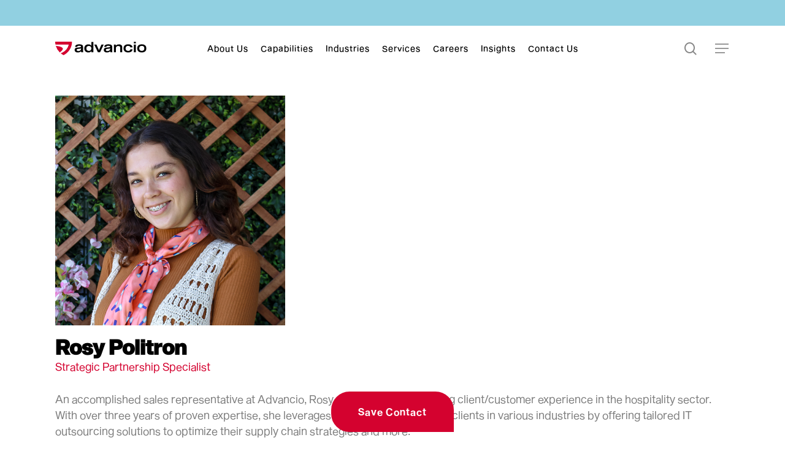

--- FILE ---
content_type: text/html; charset=UTF-8
request_url: https://www.advancio.com/rosy-politron-ecard/
body_size: 45982
content:
<!doctype html><html lang="en" class="no-js"><head><meta charset="UTF-8"><meta name="viewport" content="width=device-width, initial-scale=1, maximum-scale=1, user-scalable=0" /><script>(function(){
						var zccmpurl = new URL(document.location.href);
						var cmp_id =  zccmpurl.search.split('zc_rid=')[1];
						if (cmp_id != undefined) {
							document.cookie = 'zc_rid=' + cmp_id + ';max-age=10800;path=/';
						}
					})();</script><meta name='robots' content='index, follow, max-snippet:-1, max-image-preview:large, max-video-preview:-1' /><link rel="dns-prefetch" href="//sa.searchatlas.com"><link rel="preconnect" href="https://sa.searchatlas.com" crossorigin><meta name="otto" content="uuid=514c59df-5fcd-4db9-a952-918ec30c37c6; type=wordpress; enabled=true; version=2.5.14"><script>window.__SA_DYO_INITIALIZED__=true;</script>  <script data-cfasync="false" data-pagespeed-no-defer>var gtm4wp_datalayer_name = "dataLayer";
	var dataLayer = dataLayer || [];

	const gtm4wp_scrollerscript_debugmode         = false;
	const gtm4wp_scrollerscript_callbacktime      = 100;
	const gtm4wp_scrollerscript_readerlocation    = 150;
	const gtm4wp_scrollerscript_contentelementid  = "content";
	const gtm4wp_scrollerscript_scannertime       = 60;</script> <link media="all" href="https://www.advancio.com/wp-content/cache/autoptimize/css/autoptimize_103a13336378cd3df645a3c76d66c507.css" rel="stylesheet"><title>Rosy Politron - Advancio Inc</title><link rel="canonical" href="https://www.advancio.com/rosy-politron-ecard/" /><meta property="og:locale" content="en_US" /><meta property="og:type" content="article" /><meta property="og:title" content="Rosy Politron" /><meta property="og:url" content="https://www.advancio.com/rosy-politron-ecard/" /><meta property="og:site_name" content="Advancio Inc" /><meta property="article:publisher" content="https://www.facebook.com/AdvancioInc" /><meta property="article:modified_time" content="2023-07-06T19:16:23+00:00" /><meta property="og:image" content="https://www.advancio.com/wp-content/uploads/2025/01/Advancio-logo.png" /><meta property="og:image:width" content="1041" /><meta property="og:image:height" content="1041" /><meta property="og:image:type" content="image/png" /><meta name="twitter:card" content="summary_large_image" /><meta name="twitter:label1" content="Est. reading time" /><meta name="twitter:data1" content="1 minute" /> <script type="application/ld+json" class="yoast-schema-graph">{"@context":"https://schema.org","@graph":[{"@type":"WebPage","@id":"https://www.advancio.com/rosy-politron-ecard/","url":"https://www.advancio.com/rosy-politron-ecard/","name":"Rosy Politron - Advancio Inc","isPartOf":{"@id":"https://www.advancio.com/#website"},"datePublished":"2023-02-09T18:54:45+00:00","dateModified":"2023-07-06T19:16:23+00:00","breadcrumb":{"@id":"https://www.advancio.com/rosy-politron-ecard/#breadcrumb"},"inLanguage":"en","potentialAction":[{"@type":"ReadAction","target":["https://www.advancio.com/rosy-politron-ecard/"]}]},{"@type":"BreadcrumbList","@id":"https://www.advancio.com/rosy-politron-ecard/#breadcrumb","itemListElement":[{"@type":"ListItem","position":1,"name":"Home","item":"https://www.advancio.com/"},{"@type":"ListItem","position":2,"name":"Rosy Politron"}]},{"@type":"WebSite","@id":"https://www.advancio.com/#website","url":"https://www.advancio.com/","name":"Advancio","description":"Software Outsourcing And Developers On Demand","publisher":{"@id":"https://www.advancio.com/#organization"},"potentialAction":[{"@type":"SearchAction","target":{"@type":"EntryPoint","urlTemplate":"https://www.advancio.com/?s={search_term_string}"},"query-input":{"@type":"PropertyValueSpecification","valueRequired":true,"valueName":"search_term_string"}}],"inLanguage":"en"},{"@type":"Organization","@id":"https://www.advancio.com/#organization","name":"Advancio Inc","url":"https://www.advancio.com/","logo":{"@type":"ImageObject","inLanguage":"en","@id":"https://www.advancio.com/#/schema/logo/image/","url":"https://www.advancio.com/wp-content/uploads/2025/01/Advancio-logo.png","contentUrl":"https://www.advancio.com/wp-content/uploads/2025/01/Advancio-logo.png","width":1041,"height":1041,"caption":"Advancio Inc"},"image":{"@id":"https://www.advancio.com/#/schema/logo/image/"},"sameAs":["https://www.facebook.com/AdvancioInc","https://www.instagram.com/Advancio","https://www.linkedin.com/company/advancio"]}]}</script> <link rel='dns-prefetch' href='//www.googletagmanager.com' /><link rel='dns-prefetch' href='//fonts.googleapis.com' /><link rel="alternate" type="application/rss+xml" title="Advancio Inc &raquo; Feed" href="https://www.advancio.com/feed/" /><link rel="alternate" type="application/rss+xml" title="Advancio Inc &raquo; Comments Feed" href="https://www.advancio.com/comments/feed/" /> <script data-no-optimize="1">var brave_popup_data = {}; var bravepop_emailValidation=false; var brave_popup_videos = {};  var brave_popup_formData = {};var brave_popup_adminUser = false; var brave_popup_pageInfo = {"type":"single","pageID":9653,"singleType":"page"};  var bravepop_emailSuggestions={};</script><link rel="alternate" title="oEmbed (JSON)" type="application/json+oembed" href="https://www.advancio.com/wp-json/oembed/1.0/embed?url=https%3A%2F%2Fwww.advancio.com%2Frosy-politron-ecard%2F" /><link rel="alternate" title="oEmbed (XML)" type="text/xml+oembed" href="https://www.advancio.com/wp-json/oembed/1.0/embed?url=https%3A%2F%2Fwww.advancio.com%2Frosy-politron-ecard%2F&#038;format=xml" /><link rel='stylesheet' id='nectar_default_font_open_sans-css' href='https://fonts.googleapis.com/css?family=Open+Sans%3A300%2C400%2C600%2C700&#038;subset=latin%2Clatin-ext' type='text/css' media='all' /><link rel='stylesheet' id='salient-wp-menu-dynamic-css' href='https://www.advancio.com/wp-content/cache/autoptimize/css/autoptimize_single_ecd3d122766ac3469547fa62a2d5b969.css?ver=16964' type='text/css' media='all' /><style id='dynamic-css-inline-css' type='text/css'>@media only screen and (min-width:1000px){body #ajax-content-wrap.no-scroll{min-height:calc(100vh - 116px);height:calc(100vh - 116px)!important;}}@media only screen and (min-width:1000px){#page-header-wrap.fullscreen-header,#page-header-wrap.fullscreen-header #page-header-bg,html:not(.nectar-box-roll-loaded) .nectar-box-roll > #page-header-bg.fullscreen-header,.nectar_fullscreen_zoom_recent_projects,#nectar_fullscreen_rows:not(.afterLoaded) > div{height:calc(100vh - 115px);}.wpb_row.vc_row-o-full-height.top-level,.wpb_row.vc_row-o-full-height.top-level > .col.span_12{min-height:calc(100vh - 115px);}html:not(.nectar-box-roll-loaded) .nectar-box-roll > #page-header-bg.fullscreen-header{top:116px;}.nectar-slider-wrap[data-fullscreen="true"]:not(.loaded),.nectar-slider-wrap[data-fullscreen="true"]:not(.loaded) .swiper-container{height:calc(100vh - 114px)!important;}.admin-bar .nectar-slider-wrap[data-fullscreen="true"]:not(.loaded),.admin-bar .nectar-slider-wrap[data-fullscreen="true"]:not(.loaded) .swiper-container{height:calc(100vh - 114px - 32px)!important;}}@media only screen and (max-width:999px){.using-mobile-browser #nectar_fullscreen_rows:not(.afterLoaded):not([data-mobile-disable="on"]) > div{height:calc(100vh - 91px);}.using-mobile-browser .wpb_row.vc_row-o-full-height.top-level,.using-mobile-browser .wpb_row.vc_row-o-full-height.top-level > .col.span_12,[data-permanent-transparent="1"].using-mobile-browser .wpb_row.vc_row-o-full-height.top-level,[data-permanent-transparent="1"].using-mobile-browser .wpb_row.vc_row-o-full-height.top-level > .col.span_12{min-height:calc(100vh - 91px);}html:not(.nectar-box-roll-loaded) .nectar-box-roll > #page-header-bg.fullscreen-header,.nectar_fullscreen_zoom_recent_projects,.nectar-slider-wrap[data-fullscreen="true"]:not(.loaded),.nectar-slider-wrap[data-fullscreen="true"]:not(.loaded) .swiper-container,#nectar_fullscreen_rows:not(.afterLoaded):not([data-mobile-disable="on"]) > div{height:calc(100vh - 38px);}.wpb_row.vc_row-o-full-height.top-level,.wpb_row.vc_row-o-full-height.top-level > .col.span_12{min-height:calc(100vh - 38px);}body[data-transparent-header="false"] #ajax-content-wrap.no-scroll{min-height:calc(100vh - 38px);height:calc(100vh - 38px);}}#nectar_fullscreen_rows{background-color:transparent;}@media only screen,print{.wpb_column.force-desktop-text-align-left,.wpb_column.force-desktop-text-align-left .col{text-align:left!important;}.wpb_column.force-desktop-text-align-right,.wpb_column.force-desktop-text-align-right .col{text-align:right!important;}.wpb_column.force-desktop-text-align-center,.wpb_column.force-desktop-text-align-center .col,.wpb_column.force-desktop-text-align-center .vc_custom_heading,.wpb_column.force-desktop-text-align-center .nectar-cta{text-align:center!important;}.wpb_column.force-desktop-text-align-center .img-with-aniamtion-wrap img{display:inline-block;}}.nectar-button.small{border-radius:2px 2px 2px 2px;font-size:12px;padding:8px 14px;color:#FFF;box-shadow:0 -1px rgba(0,0,0,0.1) inset;}.nectar-button.small.see-through,.nectar-button.small.see-through-2,.nectar-button.small.see-through-3{padding-top:6px;padding-bottom:6px}.nectar-button.small i{font-size:16px;line-height:16px;right:26px}.nectar-button.small i.icon-button-arrow{font-size:16px}.nectar-button.has-icon.small,.nectar-button.tilt.has-icon.small{padding-left:33px;padding-right:33px}.nectar-button.has-icon.small:hover span,.nectar-button.tilt.small.has-icon span,body.material .nectar-button.has-icon.small span{-webkit-transform:translateX(-14px);transform:translateX(-14px)}.nectar-button.small.has-icon:hover i,.nectar-button.small.tilt.has-icon i{-webkit-transform:translateX(10px);transform:translateX(10px);}body.material .nectar-button.small i{font-size:14px;}body.material[data-button-style^="rounded"] .nectar-button.small i{font-size:12px;}.screen-reader-text,.nectar-skip-to-content:not(:focus){border:0;clip:rect(1px,1px,1px,1px);clip-path:inset(50%);height:1px;margin:-1px;overflow:hidden;padding:0;position:absolute!important;width:1px;word-wrap:normal!important;}.row .col img:not([srcset]){width:auto;}.row .col img.img-with-animation.nectar-lazy:not([srcset]){width:100%;}
:root {
    --advRed: #D4022F;
}
#breadcrumbs {
    display: none !important;
}
@font-face {
  font-family: 'SequelBookBody';
  src: url("https://www.advancio.com/wp-content/themes/salient-child/sequel/SequelSans-BookBody.otf");
  font-display: swap;
}
@font-face {
  font-family: 'SequelBookHead';
  src: url("https://www.advancio.com/wp-content/themes/salient-child/sequel/SequelSans-BookHead.otf");
  font-display: swap;
}
.fontBookHead
.fontBookHead strong 
{ font-family: 'SequelBookHead', sans-serif !important;  }

@font-face {
  font-family: 'SequelHeavyHead';
  src: url("https://www.advancio.com/wp-content/themes/salient-child/sequel/SequelSans-HeavyHead.otf");
  font-display: swap;
}
@font-face {
  font-family: 'SequelRomanHead';
  src: url("https://www.advancio.com/wp-content/themes/salient-child/sequel/SequelSans-RomanHead.otf");
  font-display: swap;
}
@font-face {
  font-family: 'SequelSemiBoldDisplay';
  src: url("https://www.advancio.com/wp-content/themes/salient-child/sequel/SequelSans-SemiBoldDisp.otf");
  font-display: swap;
}
.fontSemiBoldDisplay,
.fontSemiBoldDisplay strong { font-family: 'SequelSemiBoldDisplay', sans-serif !important;  }
@font-face {
  font-family: 'SequelSemiBoldHead';
  src: url("https://www.advancio.com/wp-content/themes/salient-child/sequel/SequelSans-SemiBoldHead.otf");
  font-display: swap;
}
.fontSemiBoldHead,
.fontSemiBoldHead strong
{ font-family: 'SequelSemiBoldHead', sans-serif !important;  }
@font-face {
  font-family: 'SequelLightHead';
  src: url("https://www.advancio.com/wp-content/themes/salient-child/sequel/SequelSans-LightHead.otf");
  font-display: swap;
}
@font-face {
  font-family: 'SequelBoldHead';
  src: url("https://www.advancio.com/wp-content/themes/salient-child/sequel/SequelSans-BoldHead.otf");
  font-display: swap;
}
.fontBoldHead,
.fontBoldHead strong { font-family: 'SequelBoldHead', sans-serif !important;  }

@font-face {
  font-family: 'SequelBoldBody';
  src: url("https://www.advancio.com/wp-content/themes/salient-child/sequel/SequelSans-BoldBody.otf");
  font-display: swap;
}
.fontBoldBody,
.fontBoldBody strong { font-family: 'SequelBoldBody', sans-serif !important;  }


@font-face {
  font-family: 'SequelMediumHead';
  src: url("https://www.advancio.com/wp-content/themes/salient-child/sequel/SequelSans-MediumHead.otf");
  font-display: swap;
}
html {
  scroll-behavior: smooth !important;
}
/* -- Off Cavas Menu Styles--  */
body #slide-out-widget-area-bg {
    background-color: #E5E5E5 !important;
}
#top nav > ul > .button_solid_color_2 > a:before, 
#header-outer.transparent #top nav > ul > .button_solid_color_2 > a:before, 
body[data-slide-out-widget-area-style="slide-out-from-right"]:not([data-header-color="custom"]).material .slide_out_area_close:before, 
#header-outer .widget_shopping_cart a.button {
    background-color: #d4022f !important;
}
#slide-out-widget-area a, 
#slide-out-widget-area, 
#slide-out-widget-area h4, 
#slide-out-widget-area h3 {
    color: #000 !important;
}
body.material #slide-out-widget-area.slide-out-from-right .off-canvas-menu-container > .menu > li a {
    font-size: 14px !important;
    line-height: 22px;
}
.ocm-effect-wrap.material-ocm-open {
    border-radius: 8px !important;
    filter: drop-shadow(0px 4px 4px rgba(0, 0, 0, 0.25)) !important;
}

.separatorFirst { 
        margin-top: 40px;
}

/* -- --  */

body { 
    font-family: 'SequelBookHead' !important;
}

body img { 
    image-rendering: -moz-crisp-edges; /* Firefox */
    image-rendering: -o-crisp-edges; /* Opera */
    image-rendering: -webkit-optimize-contrast; /* Webkit (non-standard naming) */
    image-rendering: crisp-edges;
    -ms-interpolation-mode: nearest-neighbor; /* IE (non-standard property) */
}

body p { color: #7D7D7D; }

h1, h2, 
h1 strong, h2 strong {
    font-family: 'SequelHeavyHead', 'sans serif' !important;
}

h3, h5, h6,
h3 strong, h5 strong, h6 strong {
    font-family: 'SequelSemiBoldHead', 'sans serif' !important;
}

h4, h4 strong {
    font-family: 'SequelSemiBoldDisplay', 'sans serif' !important;
}

h1, h2, h3, h5 {
    color: #000000;
}

/* -- TOP NAV STYLES -- */

ul.sub-menu {
    border-radius: 20px !important;
    margin-top: -12px;
}
#top nav ul li a { 
    color:#000000 !important; 
    font-family: 'SequelRomanHead', 'sans serif' ; 
    letter-spacing: 1px;
    
}

#top nav ul.sub-menu li a { 
    font-family: 'SequelBookHead', 'sans serif' ; 
    letter-spacing: 1px !important;
}


.sf-menu >li ul a, #top nav >ul >.megamenu ul li a {
    transition: all 0.5s !important;
    padding: 8px 8px!important;
    /*display: inline-block;*/
    border-bottom: 1px solid transparent !important;
}
#header-outer #top nav > ul > li:not(.megamenu) ul.sub-menu li.menu-item a:hover {
    background-color: transparent !important;
    border-bottom-color: #000000 !important;
    /*display: inline-block;*/
}
#header-outer #top nav > ul > li:not(.megamenu) .sfHover > a, #header-outer:not([data-format="left-header"]) #top nav > ul > li:not(.megamenu) .sfHover > a {
    background-color: #f4f4f4 !important;
}
body:not([data-header-format=left-header]) #header-outer nav>ul>.megamenu>ul ul .current-menu-item>a{
    background-color: #f4f4f4 !important;
    color: var(--advRed) !important;
}
#header-outer nav ul li .sfHover >a .sf-sub-indicator i {
    color: #7d7d7d !important;
}
#header-outer:not([data-format="left-header"]) #top nav > ul > li:not(.megamenu) ul .current-menu-item > a,
#header-outer #top nav > ul > li:not(.megamenu) .sfHover > a, 
#header-outer:not([data-format="left-header"]) #top nav > ul > li:not(.megamenu) .sfHover > a,
#header-outer:not([data-format="left-header"]) #top nav > ul > li:not(.megamenu) ul .current-menu-ancestor > a {
    background-color: #f4f4f4 !important;
}
/* -- Custom Styles -- */

.txtBlack{ color: #000000 !important; }
.txtRed  { color: #D4022F !important; }
.txtBlue { color: #0073B5 !important; }
.txtDarkGrey { color: #5D5D5D !important; }
.txtPurple { color: #69017C !important; }
.txtGreen { color: #016A37 !important; }
body p span.txtDarkGrey strong { color: #5D5D5D !important; }

.txt60 { font-size: 60px !important; }
.txt50 { font-size: 50px !important; }
.txt40 { font-size: 40px !important; }
.txt38 { font-size: 38px !important; }
.txt34 { font-size: 34px !important; }
.txt32 { font-size: 32px !important; }
.txt30 { font-size: 30px !important; }
.txt28 { font-size: 28px !important; }
.txt26 { font-size: 26px !important; }
.txt24 { font-size: 24px !important; }
.txt22 { font-size: 22px !important; }
.txt20 { font-size: 20px !important; }
.txt18 { font-size: 18px !important; }
.txt16 { font-size: 16px !important; }
.txt14 { font-size: 14px !important; }

.lh-70 { line-height: 70px !important;  }
.lh-54 { line-height: 54px !important;  }
.lh-48 { line-height: 44px !important;  }
.lh-44 { line-height: 44px !important;  }
.lh-38 { line-height: 38px !important;  }
.lh-36 { line-height: 36px !important;  }
.lh-34 { line-height: 34px !important;  }
.lh-30 { line-height: 30px !important;  }
.lh-28 { line-height: 28px !important;  }
.lh-26 { line-height: 26px !important;  }
.lh-24 { line-height: 24px !important;  }

textarea { resize: none !important; }

/*-- Hero btn styles BLUE --*/
body .wpb_wrapper .advBtnSolidBlue, body .wpb_wrapper .advBtnOutline { 
    padding: 22px 27px !important; 
    font-family: 'SequelHeavyHead', 'sans serif' !important;
    font-size:16px !important;
    letter-spacing: 1px;
    border-radius: 12px 12px 12px 0 !important;
    border: 2px solid #0073B5 !important;
    float:left;
}
.advBtnSolidBlue { margin-right: 16px;   }
body .vc_column-inner .wpb_wrapper .advBtnOutline {
    background-color: transparent !important;
    color: #0073B5 !important;
}

body .wpb_wrapper .advBtnSolidBlue:hover {
    background-color: transparent !important;
    color: #0073B5 !important;
    }
body .vc_column-inner .wpb_wrapper .advBtnOutline:hover {
    background-color: #0073B5 !important;
    color: #ffffff !important;
}
/* ---- RED   --- */
body .wpb_wrapper .advBtnSolidRed, 
body .wpb_wrapper .advBtnOutlineRed { 
    padding: 12px 50px 12px 20px !important;
    font-family: 'SequelHeavyHead', 'sans serif' !important;
    font-size:18px !important;
    letter-spacing: 1px;
    border-radius: 15px 15px 0 15px !important;
    border: 2px solid #D4022F !important;
    float:left;
}
body .wpb_wrapper .advBtnSolidRed small, body .wpb_wrapper .advBtnOutlineRed small { 
    font-family: 'SequelLightHead' !important;
    font-size: 14px !important;
    font-weight: normal;
}
.advBtnSolidRed { margin-right: 16px;   }
body .vc_column-inner .wpb_wrapper .advBtnOutlineRed {
    background-color: transparent !important;
    color: #000 !important;
}

body .wpb_wrapper .advBtnSolidRed:hover {
    background-color: transparent !important;
    color: #D4022F !important;
    }
body .vc_column-inner .wpb_wrapper .advBtnOutlineRed:hover {
    background-color: #D4022F !important;
    color: #ffffff !important;
}

/* --- Outline BTN 2 ---- */

body .wpb_wrapper .advBtnOutlineRed2 { 
    padding: 18px 42px!important;
    font-family: 'SequelSemiBoldDisplay', 'sans serif' !important;
    font-size:16px !important;
    letter-spacing: 1px;
    border-radius: 30px 30px 0 30px !important;
    border: 2px solid #D4022F !important;
    
}
body .vc_column-inner .wpb_wrapper .advBtnOutlineRed2 {
    background-color: transparent !important;
    color: #D4022F !important;
}

body .vc_column-inner .wpb_wrapper .advBtnOutlineRed2:hover {
    background-color: #D4022F !important;
    color: #ffffff !important;
}


/* --- Outline Blue 1 ---- */
body .wpb_wrapper .advBtnOutlineBlue { 
    padding: 18px 42px!important;
    font-family: 'SequelSemiBoldDisplay', 'sans serif' !important;
    font-size:16px !important;
    letter-spacing: 1px;
    border-radius: 30px 30px 0 30px !important;
    border: 2px solid #0073C7 !important;
    
}
body .vc_column-inner .wpb_wrapper .advBtnOutlineBlue {
    background-color: transparent !important;
    color: #0073C7 !important;
}

body .vc_column-inner .wpb_wrapper .advBtnOutlineBlue:hover {
    background-color: #0073C7 !important;
    color: #ffffff !important;
}

/* -- -- */

.nectar-button:hover, .full-width-section .light .nectar-button:hover {
    opacity: 1 !important;
}

body .vc_column-inner .wpb_wrapper .advBtnOutline.long { padding: 14px 42px !important; }

#footer-outer img { max-width:176px !important; }

.toggle.default h3 a {
    font-size: 24px !important;
    color: #7D7D7D !important;
    font-family: 'SequelRomanHead', 'sans serif';
}

div[id*="nectar-metabox"] fieldset.buttonset:not(.ui-buttonset) {
    opacity: 1 !important;
}

/* -- FOOTER STYLES --*/
#footer-outer, #nectar_fullscreen_rows > #footer-outer.wpb_row .full-page-inner-wrap {
    background-color: #F9F9F9 !important;
}
img.loginFooter {
    float: left;
    position: relative;
    margin-right: 8px;
    top: 7px;
}
/* -- -- */


@media only screen and (max-width:768px) {
    .menu-item-62, 
    .menu-item-63, 
    .mxtel { display: none; }
}

/* -- BLOG Styles -- */

input.search-field {
    border-radius: 40px !important;
    border: 2px solid #a4a4a4;
    background-color: #ffffff !important;
    padding-left: 42px !important;
}

.widget_search .search-form button[type=submit] .icon-salient-search:before, body.search-no-results .search-form button[type=submit] .icon-salient-search:before {
    content: "\e906";
    background-color: #D4022F !important;
    border-radius: 30px !important;
    padding: 8px;
    position: relative;
    left: 12px;
    color: #ffffff !important;
}
#sidebar h4 {
    font-size: 20px !important;
    opacity: 1 !important;
}

li.cat-item a {
    background-color: #D4022F !important;
    padding: 5px 15px !important;
    color: #ffffff !important;
    font-size: 12px !important;
    line-height: 14px;
    border-radius: 10px !important;
}
#sidebar .widget.widget_categories li.cat-item {
    display: inline-block;
    margin-right: 10px;
}

.material #sidebar .widget li.cat-item a {
    background-color: #D4022F !important;
    padding: 10px 20px !important;
    color: #ffffff !important;
    font-size: 12px !important;
    line-height: 14px;
    border-radius: 10px !important;
    font-family: 'SequelRomanHead', sans-serif !important;
    letter-spacing: 0.8px;
}

#sidebar .widget {
    margin-bottom: 20px !important;
}
body #footer-outer #copyright p {     font-size: 14px !important; }

/* -- Contact Form Styles Business -- */
td, table {
    border: 0 !important;
}
input.spHipNoClear {
    padding: 10px 10px !important;
    border: 2px solid #a9a9a9;
    background-color: transparent !important;
}

/* -- Newsletter form -- */

body[data-form-submit="regular"] input[type=submit]:hover, 
body[data-form-submit="regular"] button[type=submit]:hover {
    opacity: 1 !important;
}
.onFormSubmittedFeedback {
    background-color: #f4f4f4 !important;
}
button.onFormSubmittedFeedbackButton.onFormSubmittedFeedbackButtonSuccess {
    padding: 15px 69px;
    border-radius: 15px 15px 0 15px !important;
    text-transform: uppercase;
    background-color: transparent !important;
    color: #0078D4 !important;
    border: 2px solid #0078D4 !important;
    font-weight: bold;
    cursor: pointer;
}
img.onFormSubmittedFeedbackIcon {
    max-width: 322px !important;
}
.onFormSubmittedFeedbackMessage {
    font-weight: bold;
    font-size: 24px !important;
    line-height: 32px !important;
}

.showMobile { display: none !important; }

/* -- SOCIAL ICONs -- */
.containerIconsAdv {
    display: flex;
    width:100%;
    margin-top: -18px;
}

.fbIconAdv, 
.linIconAdv, 
.insIconAdv, 
.ytIconAdv,
.twIconAdv,
.piIconAdv,
.fbIconAdv::before, 
.linIconAdv::before, 
.insIconAdv::before, 
.ytIconAdv::before,
.twIconAdv::before,
.piIconAdv::before{
    width: 43px;
	height: 43px;
	display:block;
	float: left;
	margin: 0 5px;
}
.fbIconAdv {
    margin-left: 0;
}
.piIconAdv {
    margin-right: 0;
}

.fbIconAdv::before, 
.linIconAdv::before, 
.insIconAdv::before, 
.ytIconAdv::before,
.twIconAdv::before,
.piIconAdv::before{
    content: '';
	opacity: 0;
	position: relative;
	left:-5px;
	transition: opacity 0.3s;
}
.fbIconAdv { background: url('https://www.advancio.com/wp-content/uploads/2021/11/social-media-sprite.svg') no-repeat 0 0; }
.fbIconAdv::before { background: url('https://www.advancio.com/wp-content/uploads/2021/11/social-media-sprite.svg') no-repeat 0 -44px; }
#footer-outer[data-custom-color="true"] #footer-widgets .containerIconsAdv .fbIconAdv:hover::before {	opacity: 1 !important; }
#footer-outer[data-custom-color="true"] #footer-widgets .containerIconsAdv .fbIconAdv:hover {	opacity: 1 !important; }

.linIconAdv { background: url('https://www.advancio.com/wp-content/uploads/2021/11/social-media-sprite.svg') no-repeat -48px 0; }
.linIconAdv::before { background: url('https://www.advancio.com/wp-content/uploads/2021/11/social-media-sprite.svg') no-repeat -48px -44px; }
#footer-outer[data-custom-color="true"] #footer-widgets .containerIconsAdv .linIconAdv:hover::before {	opacity: 1 !important; }
#footer-outer[data-custom-color="true"] #footer-widgets .containerIconsAdv .linIconAdv:hover {	opacity: 1 !important; }

.insIconAdv { background: url('https://www.advancio.com/wp-content/uploads/2021/11/social-media-sprite.svg') no-repeat -96px 0; }
.insIconAdv::before { background: url('https://www.advancio.com/wp-content/uploads/2021/11/social-media-sprite.svg') no-repeat -96px -44px; }
#footer-outer[data-custom-color="true"] #footer-widgets .containerIconsAdv .insIconAdv:hover::before {	opacity: 1 !important; }
#footer-outer[data-custom-color="true"] #footer-widgets .containerIconsAdv .insIconAdv:hover {	opacity: 1 !important; }

.ytIconAdv { background: url('https://www.advancio.com/wp-content/uploads/2021/11/social-media-sprite.svg') no-repeat -144px 0; }
.ytIconAdv::before { background: url('https://www.advancio.com/wp-content/uploads/2021/11/social-media-sprite.svg') no-repeat -144px -44px; }
#footer-outer[data-custom-color="true"] #footer-widgets .containerIconsAdv .ytIconAdv:hover::before {	opacity: 1 !important; }
#footer-outer[data-custom-color="true"] #footer-widgets .containerIconsAdv .ytIconAdv {	opacity: 1 !important; }

.twIconAdv { background: url('https://www.advancio.com/wp-content/uploads/2021/11/social-media-sprite.svg') no-repeat -192px 0; }
.twIconAdv::before { background: url('https://www.advancio.com/wp-content/uploads/2021/11/social-media-sprite.svg') no-repeat -192px -44px; }
#footer-outer[data-custom-color="true"] #footer-widgets .containerIconsAdv .twIconAdv:hover::before {	opacity: 1 !important; }
#footer-outer[data-custom-color="true"] #footer-widgets .containerIconsAdv .twIconAdv:hover {	opacity: 1 !important; }

.piIconAdv { background: url('https://www.advancio.com/wp-content/uploads/2021/11/social-media-sprite.svg') no-repeat -240px 0; }
.piIconAdv::before { background: url('https://www.advancio.com/wp-content/uploads/2021/11/social-media-sprite.svg') no-repeat -240px -44px; }
#footer-outer[data-custom-color="true"] #footer-widgets .containerIconsAdv .piIconAdv:hover::before {	opacity: 1 !important; }
#footer-outer[data-custom-color="true"] #footer-widgets .containerIconsAdv .piIconAdv:hover {	opacity: 1 !important; }
/* ----- MODAL STYLES  ------ */
.noShow { display: none;  pointer-events: none; }
.modalBG {
    padding: 40px 64px;
    position: fixed;
    width: 864px;
    height: 504px;
    background-color: #f4f4f4;
    border-radius: 35px;
    top: 16%;
    left: 50%;
    transform: translateX(-50%);
    z-index: 999999999999;
    transition: all 0.5s;
    opacity: 0;
    box-shadow: 0px 0px 20px 3px rgb(0 0 0 / 25%);
}
.modalBG h2 {
    font-size: 40px !important;
    font-family: 'SequelHeavyHead', sans-serif !important;
    line-height: 43px;
    transition: all 0.5s;
}
.modalCol1, .modalCol2 {
    display: inline-block;
}
.modalCol1 {
    width: 48%;
}
.modalCol2 {
    width: 50%;
}
button#modalClose {
    border: none;
    background-color: transparent;
    right: 40px;
    position: absolute;
    top: 20px;
    font-family: 'SequelMediumHead', sans-serif !important;
    font-size: 34px;
    cursor: pointer;
}
.modalBG .modalCol1 img {
    max-width: 332px !important;
    height: auto;
    width: 100%;
    transition: all 0.5s;
}
.presenters {
    font-size: 16px; 
    font-weight: bold; 
    color: #000000;
    font-family: 'SequelBoldHead', sans-serif !important;     
    margin-top: 20px;
    transition: all 0.5s;
    padding-bottom: 15px;
    line-height: 25px;
}
.popDate {
    color: #7D7D7D !important;
    font-size: 20px;
    font-family: 'SequelBoldHead', sans-serif;
    line-height: 30px; 
    margin-top: 12px; 
    padding-bottom: 20px;
    transition: all 0.5s;
}
.popTalk {
    font-size: 20px;
    font-family: 'SequelBookHead';
    line-height: 30px;
    padding-bottom: 10px;
    transition: all 0.5s;
}
.modalBG a.advBtnOutlineRed2 {
    color: var(--advRed) !important;
    border: 2px solid var(--advRed);
    padding: 22px 70px;
    border-radius: 30px 30px 0 30px;
    font-family: 'SequelSemiBoldHead';
    font-size: 18px;
    transition: all 0.5s;
}
.modalScreen {
    display: block;
    width: 9999px;
    height: 9999px;
    position: fixed;
    background-color: rgba(0,0,0,0.5);
    z-index: 99999;
    top: 0;
    left: 0;
    backdrop-filter: blur(4px);
    opacity: 0;
    transition: all 0.5s;
}
 .popHide1 {
            display: inline-block !important;
        }
 .popShow1 {
            display: none;
        }
.modalBG a.advBtnOutlineRed2:hover {
    background-color: var(--advRed);
    color: #ffffff !important;
}

/* -- Start - Footer Contact Phones  -- */
.footer-contact-heading {
    display: block;
    margin-bottom: 0 !important;
    min-height: 34px;
    font-size: 18px !important;
    line-height: 26px !important;
}

.footer-contact-phone {
    display: block;
    min-height: 34px;
    font-weight: 600;
}
/* -- End - Footer Contact Phones  -- */

/* -- RESPONSIVE  -- */
@media only screen and (max-width:1000px) {
        .hideMobile { display: none !important; }
        .showMobile { display: block !important; }
        
        .modalBG {
            padding: 20px 20px;
            width: 564px;
            height: 460px;
        }
        .modalBG h2 {
            font-size: 23px !important;
            line-height: 30px !important;
            text-align: left !important;
        }
        .modalCol1 {
            width: 48%;
            display: flex;
            float: left;
            height: 100%;
            align-items: center;
        }
        .modalCol2 { width: 50%; }
        .popTalk {
            font-size: 18px;
            padding-bottom: 0px;
            margin-top: 20px;
        }
        .popDate {
            margin-top: 0px;
            margin-bottom: 0px;
            padding-bottom: 15px;
        }
        .popShow1 {
            display: block !important;
        }
        .popHide1 {
            display: none !important;
        }
        .modalBG a.advBtnOutlineRed2 {
            padding: 18px 36px;
            font-size: 16px;
        }
        .presenters {
            margin-top: 16px;
        }
}
@media only screen and (max-width:690px) {
    .modalBG {
        padding: 20px 20px;
        width: 320px;
        height: 460px;
    }
    .modalCol1 {
       display: none;
    }
    .modalCol2 { 
        width: 100%;
        text-align: center;
        }
    .modalBG h2 {
        font-size: 30px !important;
        line-height: 35px !important;
        text-align: center !important;
    }
    
    .popDate {
        padding-bottom: 10px;
        line-height: 26px;
    }
    
    
    body h1 { 
        font-size:36px !important; 
        line-height: 40px !important;
    }
    
    body h2 {
        font-size:28px !important;
        line-height: 38px !important;
    }
    
    body h5 {
        font-size:18px !important;
        line-height: 26px !important;
    }
    
    .txt60 { font-size: 36px !important; }
    .txt50 { font-size: 34px !important; }
    .txt40 { font-size: 32px !important; }
    .txt38 { font-size: 18px !important; }
    .txt34 { font-size: 28px !important; }
    .txt32 { font-size: 26px !important; }
    .txt30 { font-size: 24px !important; }
    .txt28 { font-size: 22px !important; }
    .txt26 { font-size: 20px !important; }
    .txt24 { font-size: 18px !important; }
    .txt22 { font-size: 16px !important; }
    .txt20 { font-size: 14px !important; }
    .txt18 { font-size: 14px !important; }
    .txt16 { font-size: 14px !important; }
    .txt14 { font-size: 14px !important; }
    
    .lh-70 { line-height: 40px !important;  }
    .lh-54 { line-height: 54px !important;  }
    .lh-48 { line-height: 44px !important;  }
    .lh-44 { line-height: 44px !important;  }
    .lh-38 { line-height: 38px !important;  }
    .lh-36 { line-height: 36px !important;  }
    .lh-34 { line-height: 34px !important;  }
    .lh-30 { line-height: 24px !important;  }
    .lh-28 { line-height: 24px !important;  }
    .lh-26 { line-height: 24px !important;  }
    .lh-24 { line-height: 24px !important;  }
    
    div#footer-outer {
        text-align: center !important;
    }
    img.loginFooter {
        float: none !important;
        top: 16px !important;
    }
    #footer-widgets .container .col {
        margin-bottom: 0px !important;
    }
    
    div[data-style*="minimal"] .toggle h3 i {
        width: 24px !important;
        height: 24px !important; 
    }
    div[data-style="minimal"] .toggle h3 i:before {   
        top: 11px !important;
        left: 3px !important;
       
    }
    div[data-style="minimal"] .toggle h3 i:after {
        top: 3px !important;
        left: 11px !important;
       
    }
    
    .containerIconsAdv {
        justify-content: center;
    }
    
    .advBtnBlockMobile {
        display: block;
        float: none !important;
        margin-left: 0;
        margin-right: 0;
        text-align: center;
    }
    
    .advBtnCenterMobile {
        margin-left: 0 !important;
        margin-right: 0 !important;
        transform: translateX(0) !important;
        inset: unset !important;
    }
}

/*---- EVENT BANNER STYLES ---*/
.eventAnnouncement {
    background-color: var(--advRed);
}

.eventAnnouncement p {
    color: #ffffff;
    padding: 5px 0;
    text-align: center;
    font-size:18px !important;
    font-family: 'SequelBookHead', sans-serif !important
    
}

a.eventBtn {
    /* border: 1px solid #ffffff; */
    border-radius: 6px 12px 0 6px;
    padding: 3px 10px;
    color: #ffffff;
    font-size: 14px;
    letter-spacing: 1.5px;
    margin-left: 12px;
transition: all 0.5s
}

a.eventBtn:hover {
	background-color: #ffffff !important;
	color: var(--advRed);
}
@media only screen and (max-width:999px) {
    .eventAnnouncement {
    margin-top: 16px;
}
}
/* --- END EVENT STYLES ---*/

/* --- HEADINGS STYLES ---*/
.h2 {
    font-family: 'SequelHeavyHead', 'sans serif' !important;
    font-size: 44px !important;
    line-height: 54px !important;
}

.h3 {
    font-family: 'SequelSemiBoldHead', 'sans serif' !important;
    font-size: 26px !important;
    line-height: normal !important;
}

@media only screen and (max-width:690px) {
    .h2 {
        font-size: 28px !important;
        line-height: 38px !important;
    }
    
    .h3 {
        font-size: 35.2px !important;
        line-height: 41.6px !important;
    }
}
/* --- END HEADINGS STYLES ---*/

/* --- OPEN CALL FOR FREELANCE STYLES ---*/
.call-for-freelance {
  padding: 20px;
  border: 1px solid #f2f4f9;
  border-radius: 10px;
}
.cff-heading {
  margin-bottom: 1.5em;
  font-family: 'SequelSemiBoldDisplay', sans-serif !important;
  font-size: 22px !important;
  line-height: normal !important;
  letter-spacing: 1.2px;
}
.cff-description {
  display: flex;
  flex-direction: row;
}
.cff-description div {
  font-size: 14px;
  font-weight: 600;
}
.cff-description div + div {
  margin-left: 10px;
  padding-left: 10px;
  border-left: 1px solid #000;
}
.cff-description div span {
  margin-right: 6px;
  color: #848484;
}
.cff-btn {
  display: inline-block;
  margin-top: 10px;
  padding: 6px 28px !important;
  background-color: var(--advRed) !important;
  font-family: 'SequelSemiBoldDisplay', sans-serif !important;
  font-size: 14px;
  letter-spacing: 1px;
  font-weight: 600;
  text-decoration: none;
  color: #fff !important;
}
/* --- END OPEN CALL FOR FREELANCE STYLES ---*/

/* --- START FIX BLOG STYLES ---*/
.blog-recent h3.title {
    font-size: 16px !important;
    line-height: 22px !important;
}
.recent-blogs h3.title{
    font-size: 24px !important;
}
/* --- END FIX BLOG STYLES ---*/

/* --- Dynamics/Contact Form Fixes --- */
div[data-editorblocktype="CaptchaBlock"] {
    display: flex;
    justify-content: center;
}

div[data-editorblocktype="CaptchaBlock"] #ms_captcha_holder {
    margin-left: -10px;
}

div[data-editorblocktype="SubmitButtonBlock"] {
    text-align: center;
}

/* --- START ADVANCIO PLATFORM - MENU ---*/
#menu-item-8037,
#menu-item-9839,
#menu-item-8378,
#menu-item-9840 {
    display: none !important;
}
#menu-item-9839,
#menu-item-10301{
    margin-left: 150px;
}
#menu-item-8037 + #menu-item-8378, 
#menu-item-9839 + #menu-item-9840 {
  margin-left: 10px;
}

#menu-item-8037 a,
#menu-item-9839 a,
#menu-item-8378 a,
#menu-item-9840 a,
#menu-item-10301 a {
  padding: 0.25rem 1rem !important;
  border: 2px solid var(--advRed);
  border-radius: 20px 20px 0 20px;
  transition: background-color 0.2s ease;
}
#menu-item-8037 a span,
#menu-item-9839 a span,
#menu-item-8378 a span,
#menu-item-9840 a span,
#menu-item-10301 a span {
  font-weight: 600;
  transition: color 0.2s ease;
}

#menu-item-8037 a,
#menu-item-9839 a {
  background-color: var(--advRed);
}
#menu-item-8037 a span,
#menu-item-9839 a span {
  color: #fff !important;
}
#menu-item-8037 a:hover,
#menu-item-9839 a:hover {
  background-color: transparent;
}
#menu-item-8037 a:hover span,
#menu-item-9839 a:hover span {
  color: var(--advRed) !important;
}

#menu-item-8378 a:hover,
#menu-item-9840 a:hover,
#menu-item-10301 a:hover {
  background-color: var(--advRed);
}
#menu-item-8378 a:hover span,
#menu-item-9840 a:hover span,
#menu-item-10301 a:hover span {
  color: #fff !important;
}

body.material #slide-out-widget-area[class*=slide-out-from-right] .off-canvas-menu-container .menu > li > a[href="https://advancio.azurewebsites.net/login"], 
body.material #slide-out-widget-area[class*=slide-out-from-right] .off-canvas-menu-container .menu > li > a[href$="/job-vacancies/"] {
  padding: 0.25rem 1rem !important;
  border: 2px solid var(--advRed);
  border-radius: 20px 20px 0;
  transition: background-color 0.2s ease, color 0.2s ease;
}
body.material #slide-out-widget-area[class*=slide-out-from-right] .off-canvas-menu-container .menu > li > a[href="https://advancio.azurewebsites.net/login"]:after, 
body.material #slide-out-widget-area[class*=slide-out-from-right] .off-canvas-menu-container .menu > li > a[href$="/job-vacancies/"]:after {
  display: none;
}
body.material #slide-out-widget-area[class*=slide-out-from-right] .off-canvas-menu-container .menu > li > a[href="https://advancio.azurewebsites.net/login"] {
  background-color: var(--advRed);
  color: #fff !important;
}
body.material #slide-out-widget-area[class*=slide-out-from-right] .off-canvas-menu-container .menu > li > a[href="https://advancio.azurewebsites.net/login"]:hover {
  background-color: transparent;
  color: var(--advRed) !important;
}
body.material #slide-out-widget-area[class*=slide-out-from-right] .off-canvas-menu-container .menu > li > a[href$="/job-vacancies/"]:hover {
  background-color: var(--advRed);
  color: #fff !important;
}

#header-outer nav > ul > .megamenu > ul ul li a:hover{
    background-color: white !important;
    color: var(--advRed) !important;
}

body:not([data-header-format=left-header]) #header-outer nav>ul>.megamenu>ul>li>a{
    font-size: 16px;
    font-weight: 600;
}

#header-secondary-outer{
    background-color: #91D0E1 !important;
}

@media (min-width: 1400px) {
    #menu-item-8037,
    #menu-item-9839,
    #menu-item-8378,
    #menu-item-9840 {
        display: flex !important;
    }
    
    body.material #slide-out-widget-area[class*=slide-out-from-right] .off-canvas-menu-container .menu > li > a[href="https://advancio.azurewebsites.net/login"], 
    body.material #slide-out-widget-area[class*=slide-out-from-right] .off-canvas-menu-container .menu > li > a[href$="/job-vacancies/"] {
        display: none;
    }
}
#menu-item-10660{
    font-weight: 900;
}

.nectar-fancy-box[data-style="hover_desc"].hovered {
    box-shadow: none !important;
}
.nectar-fancy-box:hover img:not(.partnershipsimg) {
        filter: brightness(0%) invert(100%);
}
.nectar-fancy-box[data-style="color_box_hover"] .box-inner-wrap {
    padding: 5%;
    position: relative;
    overflow: hidden;
}
.box-bg {
    transition: all 0.5s !important;
    background-color: #f4f4f4 !important;
}
.nectar-fancy-box:hover .box-bg {
    background-color: #D4022F !important;
}
.nectar-fancy-box h5 {
    color: #000 !important;
}
.nectar-fancy-box:hover h5 {
    color: #fff !important;
}
.nectar-fancy-box[data-style=hover_desc] .box-bg:after, .nectar-fancy-box[data-style=hover_desc] .box-bg:before {
    background: none !important;
}
.nectar-fancy-box[data-style=hover_desc] .hover-content {
    max-width: 100%;
}
/*# sourceURL=dynamic-css-inline-css */</style> <script type="text/javascript" src="https://www.advancio.com/wp-includes/js/jquery/jquery.min.js?ver=3.7.1" id="jquery-core-js"></script> <script type="text/javascript" id="email-download-link-js-extra">var ed_data = {"messages":{"ed_required_field":"Please fill in the required field.","ed_invalid_name":"Name seems invalid.","ed_invalid_email":"Email address seems invalid.","ed_unexpected_error":"Oops.. Unexpected error occurred.","ed_sent_successfull":"Download link sent successfully to your email address.","ed_select_downloads":"Please select your downloads.","ed_invalid_captcha":"Robot verification failed, please try again.","ed_toofast_message":"You are trying to submit too fast. try again in 1 minute.","ed_blocked_message1":"Your submission is not accepted due to security reason. Please contact admin.","ed_blocked_message2":"Entered name or email contains a word that is not allowed. Please contact admin."},"ed_ajax_url":"https://www.advancio.com/wp-admin/admin-ajax.php"};
//# sourceURL=email-download-link-js-extra</script> 
 <script type="text/javascript" src="https://www.googletagmanager.com/gtag/js?id=GT-KFGFN2S" id="google_gtagjs-js" async></script> <script type="text/javascript" id="google_gtagjs-js-after">window.dataLayer = window.dataLayer || [];function gtag(){dataLayer.push(arguments);}
gtag("set","linker",{"domains":["www.advancio.com"]});
gtag("js", new Date());
gtag("set", "developer_id.dZTNiMT", true);
gtag("config", "GT-KFGFN2S");
 window._googlesitekit = window._googlesitekit || {}; window._googlesitekit.throttledEvents = []; window._googlesitekit.gtagEvent = (name, data) => { var key = JSON.stringify( { name, data } ); if ( !! window._googlesitekit.throttledEvents[ key ] ) { return; } window._googlesitekit.throttledEvents[ key ] = true; setTimeout( () => { delete window._googlesitekit.throttledEvents[ key ]; }, 5 ); gtag( "event", name, { ...data, event_source: "site-kit" } ); }; 
//# sourceURL=google_gtagjs-js-after</script> <link rel="https://api.w.org/" href="https://www.advancio.com/wp-json/" /><link rel="alternate" title="JSON" type="application/json" href="https://www.advancio.com/wp-json/wp/v2/pages/9653" /><link rel="EditURI" type="application/rsd+xml" title="RSD" href="https://www.advancio.com/xmlrpc.php?rsd" /><link rel='shortlink' href='https://www.advancio.com/?p=9653' /><meta name="generator" content="Site Kit by Google 1.170.0" /> <script type="text/javascript">(function(c,l,a,r,i,t,y){
					c[a]=c[a]||function(){(c[a].q=c[a].q||[]).push(arguments)};t=l.createElement(r);t.async=1;
					t.src="https://www.clarity.ms/tag/"+i+"?ref=wordpress";y=l.getElementsByTagName(r)[0];y.parentNode.insertBefore(t,y);
				})(window, document, "clarity", "script", "bk1n7mysj2");</script> 
 <script data-cfasync="false" data-pagespeed-no-defer type="text/javascript">var dataLayer_content = {"pagePostType":"page","pagePostType2":"single-page","pagePostAuthor":"Advancio Digital Marketing"};
	dataLayer.push( dataLayer_content );</script> <script data-cfasync="false" data-pagespeed-no-defer type="text/javascript">(function(w,d,s,l,i){w[l]=w[l]||[];w[l].push({'gtm.start':
new Date().getTime(),event:'gtm.js'});var f=d.getElementsByTagName(s)[0],
j=d.createElement(s),dl=l!='dataLayer'?'&l='+l:'';j.async=true;j.src=
'//www.googletagmanager.com/gtm.js?id='+i+dl;f.parentNode.insertBefore(j,f);
})(window,document,'script','dataLayer','GTM-W6NW6X9');</script> <script type="text/javascript">var root = document.getElementsByTagName( "html" )[0]; root.setAttribute( "class", "js" );</script><meta name="p:domain_verify" content="66ed16cb53a153aec473b2608843a142"/><meta name="facebook-domain-verification" content="woldl4xrrb5byftkyewrofa9fgx6px" />  <script async src="https://www.googletagmanager.com/gtag/js?id=AW-785497119"></script> <script>window.dataLayer = window.dataLayer || []
function gtag() {
    dataLayer.push(arguments)
}

if (window.location.hostname === 'www.advancio.com') {
    gtag('js', new Date())
    gtag('config', 'AW-785497119') 
}</script>  <script async src="https://www.googletagmanager.com/gtag/js?id=UA-18525836-8"></script> <script>window.dataLayer = window.dataLayer || [];
function gtag(){dataLayer.push(arguments);}
if (window.location.hostname === 'www.advancio.com') {
    gtag('js', new Date());
    gtag('config', 'UA-18525836-8');
}</script>  <script src="https://cdn.pagesense.io/js/advancio/f62a87e5d4124d7db574df1096f15374.js"></script> <script type="text/javascript">;(function (w, s) {
    var e = document.createElement('script')
    e.type = 'text/javascript'
    e.async = true
    e.src = 'https://cdn.pagesense.io/js/advancio/d5394fec0f474799985225338a1a37ff.js'
    var x = document.getElementsByTagName('script')[0]
    x.parentNode.insertBefore(e, x)
  })(window, 'script')</script>  <script>!function(f,b,e,v,n,t,s)
  {if(f.fbq)return;n=f.fbq=function(){n.callMethod?
    n.callMethod.apply(n,arguments):n.queue.push(arguments)};
    if(!f._fbq)f._fbq=n;n.push=n;n.loaded=!0;n.version='2.0';
    n.queue=[];t=b.createElement(e);t.async=!0;
    t.src=v;s=b.getElementsByTagName(e)[0];
    s.parentNode.insertBefore(t,s)}(window, document,'script',
    'https://connect.facebook.net/en_US/fbevents.js');
  fbq('init', '333235705603546');
  fbq('track', 'PageView');</script> <noscript><img height="1" width="1" style="display:none"
 src="https://www.facebook.com/tr?id=333235705603546&ev=PageView&noscript=1"
/></noscript>  <script>document.addEventListener('DOMContentLoaded', (event) => {
    let hasNav = document.getElementById('search-outer')
    if (hasNav) {
      getSubmit()
    }
  })

  function getSubmit() {
    let settingUp = setInterval(() => {
      const parent = document.querySelectorAll('form[role="search"]')
      if (parent) {
        parent[0].addEventListener('submit', function () {
          logQuery(0)
        })

        if (parent[1]) {
          parent[1].addEventListener('submit', function () {
            logQuery(1)
          })
        }
        clearInterval(settingUp)
      }
    }, 500)
  }

  function logQuery(form) {
    let query = 0

    let ip = 'undefined'
    let page = 'undefined'
    let title = 'undefined'
    let countryCode = 'undefined'
    let countryName = 'undefined'

    page = window.location.href
    title = document.title

    fetch('https://extreme-ip-lookup.com/json/?key=4eYDDJZ3GDDALwXgI4kK')
      .then((res) => res.json())
  .then((response) => {
      //console.log(response)
      let ip = response.query
      let countryCode = response.countryCode
      let countryName = response.country

      if (form == 0) {
      query = document.querySelectorAll('form[role="search"] input')[0].value
    }
    if (form == 1) {
      query = document.querySelectorAll('form[role="search"] input')[1].value
    }
    if (1=1) { //remove this on next update
      // Sending the DATA
      jQuery
        .ajax({
          url: '/wp-admin/admin-ajax.php',
          type: 'POST',
          data: {
            action: 'register_searchquery',
            query: query,
            ip: ip,
            page: page,
            title: title,
            countryCode: countryCode,
            countryName: countryName,
          },
        })
        .done(function (response) {
          // console.log('Done!')
        })
        .fail(function (err) {
          console.log('error: ', err.message)
        })
    } // end IF
    // --------
  })
  .catch((data, status) => {
      console.log('Request failed:', data.message)
    })
  }
  //-------- REDIRECT SCRIPT 1.0 ----------

  const doRedirect = () => {
    let countryCode = 'undefined'

    fetch('https://extreme-ip-lookup.com/json/?key=4eYDDJZ3GDDALwXgI4kK')
      .then((res) => res.json())
  .then((response) => {
      //console.log(response)
      let countryCode = response.countryCode
      // console.log(countryCode)

      if (countryCode == 'US') {
      //console.log('USA!')
      window.location.href = '/for-business/'
      return
    }

    if (countryCode == 'MX') {
      //console.log('Mexico!');
      window.location.href = '/job-seekers/'
      return
    } else {
      // console.log('OTHER!! ', countryCode);
      return
    }
  })
  .catch((data, status) => {
      console.log('Request failed:', data.message)
    })
  }

  const setCookie = (cname, cvalue, exdays) => {
    const d = new Date()
    d.setTime(d.getTime() + exdays * 24 * 60 * 60 * 1000)
    let expires = 'expires=' + d.toUTCString()
    document.cookie = cname + '=' + cvalue + ';' + expires + ';path=/'
  }

  const getCookie = (cname) => {
    let name = cname + '='
    let ca = document.cookie.split(';')
    for (let i = 0; i < ca.length; i++) {
      let c = ca[i]
      while (c.charAt(0) == ' ') {
        c = c.substring(1)
      }
      if (c.indexOf(name) == 0) {
        return c.substring(name.length, c.length)
      }
    }
    return ''
  }

  const checkCookie = (cookieName) => {
    let existsCookie = getCookie(cookieName)
    console.log(existsCookie)
    if (existsCookie == '' || existsCookie == null) {
      setCookie('visited', 1, 30)
      if (window.location.pathname == '/') {
        doRedirect()
      }
    }
  }

  checkCookie('visited')</script> <script type="text/javascript" id="zsiqchat">var $zoho=$zoho || {};$zoho.salesiq = $zoho.salesiq || {widgetcode: "5adf73e1a6b976ce8528e53f85cd938be09fd498f682387bad3c43fdac251c404f5f215a099267f39c50d8bbe4c1082b", values:{},ready:function(){}};var d=document;s=d.createElement("script");s.type="text/javascript";s.id="zsiqscript";s.defer=true;s.src="https://salesiq.zoho.com/widget";t=d.getElementsByTagName("script")[0];t.parentNode.insertBefore(s,t);</script>  <script src="https://unpkg.com/countup.js"></script> <meta name="google-adsense-platform-account" content="ca-host-pub-2644536267352236"><meta name="google-adsense-platform-domain" content="sitekit.withgoogle.com">  <script type='text/javascript'>!function(f,b,e,v,n,t,s){if(f.fbq)return;n=f.fbq=function(){n.callMethod?
n.callMethod.apply(n,arguments):n.queue.push(arguments)};if(!f._fbq)f._fbq=n;
n.push=n;n.loaded=!0;n.version='2.0';n.queue=[];t=b.createElement(e);t.async=!0;
t.src=v;s=b.getElementsByTagName(e)[0];s.parentNode.insertBefore(t,s)}(window,
document,'script','https://connect.facebook.net/en_US/fbevents.js?v=next');</script>  <script type='text/javascript'>var url = window.location.origin + '?ob=open-bridge';
            fbq('set', 'openbridge', '578690732901847', url);
fbq('init', '578690732901847', {}, {
    "agent": "wordpress-6.9-4.1.4"
})</script><script type='text/javascript'>fbq('track', 'PageView', []);</script><meta name="generator" content="Powered by WPBakery Page Builder - drag and drop page builder for WordPress."/><link rel="icon" href="https://www.advancio.com/wp-content/uploads/2021/09/cropped-favicon-32x32.png" sizes="32x32" /><link rel="icon" href="https://www.advancio.com/wp-content/uploads/2021/09/cropped-favicon-192x192.png" sizes="192x192" /><link rel="apple-touch-icon" href="https://www.advancio.com/wp-content/uploads/2021/09/cropped-favicon-180x180.png" /><meta name="msapplication-TileImage" content="https://www.advancio.com/wp-content/uploads/2021/09/cropped-favicon-270x270.png" /> <noscript><style>.wpb_animate_when_almost_visible { opacity: 1; }</style></noscript>  <script>(function(w,d,s,l,i){w[l]=w[l]||[];w[l].push({'gtm.start':
new Date().getTime(),event:'gtm.js'});var f=d.getElementsByTagName(s)[0],
j=d.createElement(s),dl=l!='dataLayer'?'&l='+l:'';j.async=true;j.src=
'https://www.googletagmanager.com/gtm.js?id='+i+dl;f.parentNode.insertBefore(j,f);
})(window,document,'script','dataLayer','GTM-5D72V2KV');</script>  <script src="https://cdn.pagesense.io/js/wnt5vkrn/c282ae5aaaf74fee801f2e238bd613c0.js"></script> <link data-pagespeed-no-defer data-nowprocket data-wpacu-skip nitro-exclude data-no-optimize data-noptimize data-no-optimize="1" rel='stylesheet' id='main-styles-non-critical-css' href='https://www.advancio.com/wp-content/cache/autoptimize/css/autoptimize_single_0e1c1557a6c99caa01a3efe9d5a589b4.css?ver=15.0.2' type='text/css' media='all' /><link data-pagespeed-no-defer data-nowprocket data-wpacu-skip nitro-exclude data-no-optimize data-noptimize data-no-optimize="1" rel='stylesheet' id='fancyBox-css' href='https://www.advancio.com/wp-content/cache/autoptimize/css/autoptimize_single_838f39a33c50d58ef26968be68db0516.css?ver=3.3.1' type='text/css' media='all' /><link data-pagespeed-no-defer data-nowprocket data-wpacu-skip nitro-exclude data-no-optimize data-noptimize data-no-optimize="1" rel='stylesheet' id='nectar-ocm-core-css' href='https://www.advancio.com/wp-content/cache/autoptimize/css/autoptimize_single_8231e592ee0102c4be43c2eea94473e1.css?ver=15.0.2' type='text/css' media='all' /><link data-pagespeed-no-defer data-nowprocket data-wpacu-skip nitro-exclude data-no-optimize data-noptimize data-no-optimize="1" rel='stylesheet' id='nectar-ocm-slide-out-right-material-css' href='https://www.advancio.com/wp-content/cache/autoptimize/css/autoptimize_single_b0903c9d52cfd87cc01345cbb6364ac9.css?ver=15.0.2' type='text/css' media='all' /></head><body class="wp-singular page-template page-template-template-no-footer page-template-template-no-footer-php page page-id-9653 wp-theme-salient wp-child-theme-salient-child material wpb-js-composer js-comp-ver-6.9.1 vc_responsive" data-footer-reveal="false" data-footer-reveal-shadow="none" data-header-format="centered-menu" data-body-border="off" data-boxed-style="" data-header-breakpoint="1000" data-dropdown-style="minimal" data-cae="easeOutCubic" data-cad="750" data-megamenu-width="contained" data-aie="none" data-ls="fancybox" data-apte="standard" data-hhun="0" data-fancy-form-rcs="default" data-form-style="default" data-form-submit="regular" data-is="minimal" data-button-style="default" data-user-account-button="false" data-flex-cols="true" data-col-gap="default" data-header-inherit-rc="false" data-header-search="true" data-animated-anchors="true" data-ajax-transitions="true" data-full-width-header="false" data-slide-out-widget-area="true" data-slide-out-widget-area-style="slide-out-from-right" data-user-set-ocm="1" data-loading-animation="none" data-bg-header="false" data-responsive="1" data-ext-responsive="true" data-ext-padding="90" data-header-resize="0" data-header-color="light" data-transparent-header="false" data-cart="false" data-remove-m-parallax="" data-remove-m-video-bgs="" data-m-animate="0" data-force-header-trans-color="light" data-smooth-scrolling="0" data-permanent-transparent="false" > <script type="text/javascript">(function(window, document) {

		 if(navigator.userAgent.match(/(Android|iPod|iPhone|iPad|BlackBerry|IEMobile|Opera Mini)/)) {
			 document.body.className += " using-mobile-browser mobile ";
		 }

		 if( !("ontouchstart" in window) ) {

			 var body = document.querySelector("body");
			 var winW = window.innerWidth;
			 var bodyW = body.clientWidth;

			 if (winW > bodyW + 4) {
				 body.setAttribute("style", "--scroll-bar-w: " + (winW - bodyW - 4) + "px");
			 } else {
				 body.setAttribute("style", "--scroll-bar-w: 0px");
			 }
		 }

	 })(window, document);</script>  <noscript><iframe src="https://www.googletagmanager.com/ns.html?id=GTM-W6NW6X9" height="0" width="0" style="display:none;visibility:hidden" aria-hidden="true"></iframe></noscript> <noscript> <img height="1" width="1" style="display:none" alt="fbpx"
src="https://www.facebook.com/tr?id=578690732901847&ev=PageView&noscript=1" /> </noscript> <a href="#ajax-content-wrap" class="nectar-skip-to-content">Skip to main content</a><div class="ocm-effect-wrap"><div class="ocm-effect-wrap-inner"><div id="ajax-loading-screen" data-disable-mobile="1" data-disable-fade-on-click="0" data-effect="standard" data-method="standard"><div class="loading-icon none"><div class="material-icon"> <svg class="nectar-material-spinner" width="60px" height="60px" viewBox="0 0 60 60"> <circle stroke-linecap="round" cx="30" cy="30" r="26" fill="none" stroke-width="6"></circle> </svg></div></div></div><div id="header-space"  data-header-mobile-fixed='1'></div><div id="header-outer" data-has-menu="true" data-has-buttons="yes" data-header-button_style="default" data-using-pr-menu="false" data-mobile-fixed="1" data-ptnm="false" data-lhe="default" data-user-set-bg="#ffffff" data-format="centered-menu" data-permanent-transparent="false" data-megamenu-rt="0" data-remove-fixed="0" data-header-resize="0" data-cart="false" data-transparency-option="0" data-box-shadow="none" data-shrink-num="6" data-using-secondary="1" data-using-logo="1" data-logo-height="22" data-m-logo-height="15" data-padding="26" data-full-width="false" data-condense="false" ><div id="header-secondary-outer" class="centered-menu" data-mobile="default" data-remove-fixed="0" data-lhe="default" data-secondary-text="false" data-full-width="false" data-mobile-fixed="1" data-permanent-transparent="false" ><div class="container"><nav></nav></div></div><div id="search-outer" class="nectar"><div id="search"><div class="container"><div id="search-box"><div class="inner-wrap"><div class="col span_12"><form role="search" action="https://www.advancio.com/" method="GET"> <input type="text" name="s"  value="" aria-label="Search" placeholder="Search" /> <span>Hit enter to search or ESC to close</span></form></div></div></div><div id="close"><a href="#"><span class="screen-reader-text">Close Search</span> <span class="close-wrap"> <span class="close-line close-line1"></span> <span class="close-line close-line2"></span> </span> </a></div></div></div></div><header id="top"><div class="container"><div class="row"><div class="col span_3"> <a id="logo" href="https://www.advancio.com" data-supplied-ml-starting-dark="false" data-supplied-ml-starting="false" data-supplied-ml="false" > <img class="stnd skip-lazy default-logo dark-version" width="976" height="143" alt="Advancio Inc" src="https://www.advancio.com/wp-content/uploads/2021/09/advancio.svg" srcset="https://www.advancio.com/wp-content/uploads/2021/09/advancio.svg 1x, https://www.advancio.com/wp-content/uploads/2021/09/advancio.svg 2x" /> </a></div><div class="col span_9 col_last"><div class="nectar-mobile-only mobile-header"><div class="inner"></div></div> <a class="mobile-search" href="#searchbox"><span class="nectar-icon icon-salient-search" aria-hidden="true"></span><span class="screen-reader-text">search</span></a><div class="slide-out-widget-area-toggle mobile-icon slide-out-from-right" data-custom-color="false" data-icon-animation="simple-transform"><div> <a href="#sidewidgetarea" aria-label="Navigation Menu" aria-expanded="false" class="closed"> <span class="screen-reader-text">Menu</span><span aria-hidden="true"> <i class="lines-button x2"> <i class="lines"></i> </i> </span> </a></div></div><nav><ul class="sf-menu"><li id="menu-item-9872" class="menu-item menu-item-type-custom menu-item-object-custom menu-item-has-children nectar-regular-menu-item megamenu nectar-megamenu-menu-item align-left width-100 menu-item-9872"><a><span class="menu-title-text">About Us</span></a><ul class="sub-menu"><li id="menu-item-11236" class="menu-item menu-item-type-custom menu-item-object-custom nectar-regular-menu-item megamenu-column-width-30 megamenu-column-padding-default menu-item-11236"><a href="#"><div class="nectar-ext-menu-item style-default"><div class="image-layer-outer hover-zoom-in"><div class="image-layer"></div><div class="color-overlay"></div></div><div class="inner-content"><span class="title inherit-default"><span class="menu-title-text">About Us</span><span class="nectar-menu-label nectar-pseudo-expand">Get to know us better and experience the Advancio culture firsthand. Learn about our mission to 10k and the passionate team behind our IT outsourcing company.</span></span></div></div></a></li><li id="menu-item-9467" class="menu-item menu-item-type-post_type menu-item-object-page menu-item-has-children nectar-regular-menu-item megamenu-column-width-20 megamenu-column-padding-default menu-item-has-icon menu-item-9467"><a href="https://www.advancio.com/about-us-advancio-microsoft-experts-global-innovators/"><span class="nectar-menu-icon svg-icon"><svg version="1.1" xmlns="http://www.w3.org/2000/svg" width="32" height="32" viewBox="0 0 32 32"> <path d="M18.007 24.028h-4c-0.368 0-0.667-0.3-0.667-0.667v-9.333c0-0.367 0.299-0.667 0.667-0.667h4c0.368 0 0.667 0.3 0.667 0.667v9.333c0 0.368-0.299 0.667-0.667 0.667zM14.673 22.695h2.667v-8h-2.667v8zM16.007 12.073c-1.475 0-2.675-1.197-2.675-2.675s1.2-2.675 2.675-2.675c1.475 0 2.675 1.197 2.675 2.675s-1.2 2.675-2.675 2.675zM16.007 8.057c-0.74 0-1.341 0.601-1.341 1.341s0.601 1.341 1.341 1.341c0.741 0 1.341-0.601 1.341-1.341s-0.6-1.341-1.341-1.341zM16 32c-8.823 0-16-7.177-16-16s7.177-16 16-16 16 7.177 16 16-7.177 16-16 16zM16 1.333c-8.087 0-14.667 6.583-14.667 14.667 0 8.087 6.58 14.667 14.667 14.667 8.085 0 14.667-6.58 14.667-14.667 0-8.085-6.579-14.667-14.667-14.667z"></path> </svg></span><span class="menu-title-text">About Us – Advancio – Microsoft Experts, Global Innovators</span><span class="sf-sub-indicator"><i class="fa fa-angle-right icon-in-menu" aria-hidden="true"></i></span></a><ul class="sub-menu"><li id="menu-item-9445" class="menu-item menu-item-type-post_type menu-item-object-page nectar-regular-menu-item menu-item-9445"><a href="https://www.advancio.com/why-advancio/"><span class="menu-title-text">Why Advancio?</span></a></li><li id="menu-item-9447" class="menu-item menu-item-type-post_type menu-item-object-page nectar-regular-menu-item menu-item-9447"><a href="https://www.advancio.com/what-we-do/"><span class="menu-title-text">What We Do</span></a></li><li id="menu-item-9468" class="menu-item menu-item-type-post_type menu-item-object-page nectar-regular-menu-item menu-item-9468"><a href="https://www.advancio.com/our-it-outsourcing-approach/"><span class="menu-title-text">How We Do It</span></a></li><li id="menu-item-9448" class="menu-item menu-item-type-post_type menu-item-object-page nectar-regular-menu-item menu-item-9448"><a href="https://www.advancio.com/our-story-advancio-a-journey-of-innovation-global-talent/"><span class="menu-title-text">Our Story: Advancio – A Journey of Innovation &#038; Global Talent</span></a></li></ul></li><li id="menu-item-9575" class="menu-item menu-item-type-post_type menu-item-object-page menu-item-has-children nectar-regular-menu-item megamenu-column-padding-default menu-item-has-icon menu-item-9575"><a href="https://www.advancio.com/meet-the-team/"><span class="nectar-menu-icon svg-icon"><svg version="1.1" xmlns="http://www.w3.org/2000/svg" width="51" height="32" viewBox="0 0 51 32"> <path d="M27.639 22.183c-0.243 0-0.475-0.133-0.592-0.359-0.167-0.325-0.036-0.723 0.292-0.887 1.793-0.908 2.664-3.113 2.664-6.753 0-0.363 0.301-0.66 0.667-0.66 0.615 0 1.333-0.172 1.333-0.66v-2.64c0-0.66 0-0.66-0.667-0.66-0.365 0-0.667-0.296-0.667-0.66v-2.64c0-1.697-0.417-2.899-1.244-3.569-0.892-0.728-2.34-0.903-4.305-0.523-0.363 0.075-0.712-0.163-0.783-0.523-0.071-0.357 0.165-0.704 0.527-0.775 2.376-0.464 4.195-0.193 5.408 0.797 1.147 0.933 1.728 2.476 1.728 4.588v2.037c1.333 0.257 1.333 1.317 1.333 1.923v2.64c0 0.859-0.628 1.725-2.008 1.933-0.105 3.827-1.215 6.223-3.385 7.316-0.096 0.048-0.2 0.073-0.301 0.073zM38.305 22.183c-0.243 0-0.475-0.133-0.592-0.359-0.167-0.325-0.036-0.723 0.292-0.887 1.793-0.908 2.664-3.12 2.664-6.776 0-0.177 0.075-0.348 0.196-0.469 0.129-0.124 0.281-0.192 0.477-0.191 0.533 0.008 0.971-0.107 1.184-0.311 0.093-0.089 0.139-0.195 0.139-0.328v-2.64c0-0.66 0-0.66-0.667-0.66-0.368 0-0.667-0.296-0.667-0.66v-2.64c0-1.697-0.417-2.899-1.241-3.569-0.891-0.727-2.339-0.9-4.305-0.52-0.363 0.075-0.712-0.163-0.783-0.523-0.071-0.357 0.165-0.704 0.527-0.775 2.375-0.464 4.195-0.193 5.411 0.797 1.145 0.932 1.727 2.475 1.727 4.587v2.037c1.333 0.257 1.333 1.317 1.333 1.923v2.64c0 0.479-0.191 0.929-0.536 1.267-0.265 0.257-0.721 0.551-1.472 0.653-0.107 3.836-1.216 6.236-3.385 7.329-0.096 0.048-0.2 0.073-0.301 0.073zM14.667 22.76c-3.917 0-7.001-4.151-7.308-7.964-1.392-0.203-2.025-1.073-2.025-1.936v-2.64c0-0.825 0.807-1.42 1.333-1.721v-2.239c0-2.369 0.788-4.563 6.447-4.619 1.908-1.352 3.744-1.641 4.964-1.641 2.361 0 4.389 1.060 5.167 2.699 0.577 1.223 0.372 2.56-0.577 3.792v2.008c0.527 0.301 1.333 0.896 1.333 1.723v2.64c0 0.86-0.632 1.733-2.025 1.936-0.307 3.812-3.391 7.963-7.308 7.963zM18.079 1.32c-1.056 0-2.667 0.261-4.345 1.511-0.115 0.084-0.255 0.133-0.4 0.133-5.333 0-5.333 1.829-5.333 3.3v2.64c0 0.259-0.155 0.495-0.393 0.603-0.475 0.211-0.915 0.577-0.941 0.72v2.636c0 0.487 0.719 0.66 1.333 0.66 0.368 0 0.667 0.297 0.667 0.66 0 3.289 2.676 7.26 6 7.26s6-3.972 6-7.26c0-0.363 0.299-0.66 0.667-0.66 0.615 0 1.333-0.172 1.333-0.66v-2.64c-0.028-0.156-0.512-0.528-0.939-0.719-0.24-0.107-0.395-0.343-0.395-0.603v-2.64c0-0.155 0.055-0.303 0.155-0.423 0.741-0.879 0.931-1.772 0.549-2.576-0.548-1.164-2.14-1.943-3.957-1.943zM0.667 32c-0.368 0-0.667-0.297-0.667-0.66v-1.32c0-3.823 3.084-6.6 7.333-6.6h1.644l1.911-2.823c0.205-0.303 0.62-0.384 0.925-0.184 0.305 0.201 0.388 0.615 0.183 0.916l-2.109 3.116c-0.124 0.183-0.332 0.292-0.555 0.292h-2c-3.532 0-6 2.172-6 5.28v1.32c0.001 0.365-0.297 0.663-0.665 0.663zM28.667 32c-0.367 0-0.667-0.297-0.667-0.66v-1.32c0-3.109-2.423-5.28-5.891-5.28h-2c-0.22 0-0.425-0.107-0.549-0.287l-2.164-3.115c-0.208-0.301-0.132-0.712 0.172-0.917 0.304-0.204 0.719-0.131 0.927 0.172l1.965 2.829h1.649c4.252 0 7.224 2.716 7.224 6.6v1.32c0 0.36-0.3 0.657-0.667 0.657zM39.333 32c-0.367 0-0.667-0.297-0.667-0.66v-1.32c0-3.109-2.421-5.28-5.891-5.28h-2c-0.22 0-0.424-0.107-0.549-0.287l-2.164-3.115c-0.208-0.301-0.132-0.712 0.172-0.917 0.305-0.204 0.719-0.131 0.927 0.172l1.967 2.829h1.648c4.252 0 7.224 2.716 7.224 6.6v1.32c0 0.36-0.3 0.657-0.667 0.657zM50 32c-0.367 0-0.667-0.297-0.667-0.66v-1.32c0-3.109-2.421-5.28-5.891-5.28h-2c-0.22 0-0.424-0.107-0.549-0.287l-2.164-3.115c-0.208-0.301-0.132-0.712 0.172-0.917 0.305-0.204 0.719-0.131 0.927 0.172l1.967 2.829h1.648c4.252 0 7.224 2.716 7.224 6.6v1.32c0 0.36-0.3 0.657-0.667 0.657z"></path> </svg></span><span class="menu-title-text">Meet the Team</span><span class="sf-sub-indicator"><i class="fa fa-angle-right icon-in-menu" aria-hidden="true"></i></span></a><ul class="sub-menu"><li id="menu-item-9452" class="menu-item menu-item-type-post_type menu-item-object-page nectar-regular-menu-item menu-item-9452"><a href="https://www.advancio.com/karim-jernite/"><span class="menu-title-text">Karim Jernite | CEO of Advancio | AI &#038; Microsoft Expert</span></a></li><li id="menu-item-9453" class="menu-item menu-item-type-post_type menu-item-object-page nectar-regular-menu-item menu-item-9453"><a href="https://www.advancio.com/josie-lopez/"><span class="menu-title-text">Josie Lopez</span></a></li></ul></li></ul></li><li id="menu-item-9455" class="menu-item menu-item-type-custom menu-item-object-custom menu-item-has-children nectar-regular-menu-item megamenu nectar-megamenu-menu-item align-left width-100 menu-item-9455"><a><span class="menu-title-text">Capabilities</span></a><ul class="sub-menu"><li id="menu-item-16472" class="menu-item menu-item-type-custom menu-item-object-custom nectar-regular-menu-item megamenu-column-width-30 megamenu-column-padding-20px menu-item-16472"><a href="#"><div class="nectar-ext-menu-item style-default"><div class="image-layer-outer hover-zoom-in"><div class="image-layer"></div><div class="color-overlay"></div></div><div class="inner-content"><span class="title inherit-default"><span class="menu-title-text">Capabilities</span><span class="nectar-menu-label nectar-pseudo-expand">Specializing in cutting-edge application development with a human-centric focus.</span></span></div></div></a></li><li id="menu-item-16466" class="menu-item menu-item-type-custom menu-item-object-custom menu-item-has-children nectar-regular-menu-item menu-item-16466"><a href="#"><span class="menu-title-text">Capabilities</span><span class="sf-sub-indicator"><i class="fa fa-angle-right icon-in-menu" aria-hidden="true"></i></span></a><ul class="sub-menu"><li id="menu-item-16458" class="menu-item menu-item-type-post_type menu-item-object-page nectar-regular-menu-item menu-item-16458"><a href="https://www.advancio.com/legacy-systems/"><span class="menu-title-text">Digital Transformation</span></a></li><li id="menu-item-16459" class="menu-item menu-item-type-post_type menu-item-object-page nectar-regular-menu-item menu-item-16459"><a href="https://www.advancio.com/bi/"><span class="menu-title-text">Data Analytics and Business Intelligence</span></a></li><li id="menu-item-16460" class="menu-item menu-item-type-post_type menu-item-object-page nectar-regular-menu-item menu-item-16460"><a href="https://www.advancio.com/automated-testing/"><span class="menu-title-text">Testing and Quality Assurance</span></a></li><li id="menu-item-17013" class="menu-item menu-item-type-post_type menu-item-object-page nectar-regular-menu-item menu-item-17013"><a href="https://www.advancio.com/software-development/"><span class="menu-title-text">Software Development</span></a></li><li id="menu-item-37218" class="menu-item menu-item-type-post_type menu-item-object-page nectar-regular-menu-item menu-item-37218"><a href="https://www.advancio.com/azure-cloud-computing/"><span class="menu-title-text">Azure – Microsoft Cloud</span></a></li><li id="menu-item-16462" class="menu-item menu-item-type-post_type menu-item-object-page nectar-regular-menu-item menu-item-16462"><a href="https://www.advancio.com/we-develop-ai/"><span class="menu-title-text">Cognitive and Generative AI</span></a></li></ul></li><li id="menu-item-16570" class="menu-item menu-item-type-custom menu-item-object-custom menu-item-has-children nectar-regular-menu-item menu-item-16570"><a href="#"><span class="menu-title-text">&#8211;</span><span class="sf-sub-indicator"><i class="fa fa-angle-right icon-in-menu" aria-hidden="true"></i></span></a><ul class="sub-menu"><li id="menu-item-17138" class="menu-item menu-item-type-post_type menu-item-object-page nectar-regular-menu-item menu-item-17138"><a href="https://www.advancio.com/machine-learning/"><span class="menu-title-text">Machine Learning</span></a></li><li id="menu-item-16465" class="menu-item menu-item-type-post_type menu-item-object-page nectar-regular-menu-item menu-item-16465"><a href="https://www.advancio.com/microsoft-solutions/"><span class="menu-title-text">Microsoft</span></a></li><li id="menu-item-17345" class="menu-item menu-item-type-post_type menu-item-object-page nectar-regular-menu-item menu-item-17345"><a href="https://www.advancio.com/ar-alternate-reality/"><span class="menu-title-text">Alternate Reality</span></a></li><li id="menu-item-16463" class="menu-item menu-item-type-post_type menu-item-object-page nectar-regular-menu-item menu-item-16463"><a href="https://www.advancio.com/iot/"><span class="menu-title-text">Internet of Things</span></a></li><li id="menu-item-17494" class="menu-item menu-item-type-post_type menu-item-object-page nectar-regular-menu-item menu-item-17494"><a href="https://www.advancio.com/low-code-no-code/"><span class="menu-title-text">Low Code / No Code</span></a></li><li id="menu-item-16464" class="menu-item menu-item-type-post_type menu-item-object-page nectar-regular-menu-item menu-item-16464"><a href="https://www.advancio.com/robotics-process-automation/"><span class="menu-title-text">Robotics Process Automation</span></a></li></ul></li><li id="menu-item-9853" class="menu-item menu-item-type-custom menu-item-object-custom menu-item-has-children nectar-regular-menu-item megamenu-column-padding-default menu-item-has-icon menu-item-9853"><a><span class="nectar-menu-icon svg-icon"><svg version="1.1" xmlns="http://www.w3.org/2000/svg" width="32" height="32" viewBox="0 0 32 32"> <path d="M16 31.332c-1.944 0-3.533-1.549-3.599-3.479-0.776-0.235-1.527-0.544-2.241-0.925-1.364 1.28-3.672 1.249-5.003-0.084-0.68-0.68-1.055-1.583-1.055-2.544 0-0.919 0.343-1.789 0.969-2.46-0.383-0.716-0.693-1.465-0.927-2.241-1.929-0.067-3.479-1.653-3.479-3.6 0-1.943 1.549-3.532 3.479-3.596 0.235-0.776 0.545-1.529 0.928-2.243-0.627-0.669-0.971-1.536-0.971-2.463 0-0.963 0.375-1.863 1.056-2.54 1.328-1.333 3.636-1.364 5.001-0.084 0.715-0.383 1.465-0.695 2.241-0.928 0.064-1.928 1.653-3.477 3.599-3.477s3.533 1.549 3.599 3.476c0.776 0.235 1.525 0.547 2.24 0.928 1.364-1.28 3.673-1.247 5.003 0.084 0.68 0.677 1.055 1.583 1.055 2.544 0 0.919-0.343 1.789-0.969 2.46 0.383 0.713 0.693 1.465 0.927 2.241 1.929 0.063 3.479 1.653 3.479 3.596 0 1.945-1.549 3.533-3.479 3.599-0.235 0.776-0.544 1.527-0.925 2.243 0.625 0.669 0.969 1.533 0.969 2.46 0 0.963-0.373 1.863-1.055 2.544-1.328 1.331-3.635 1.363-5.003 0.084-0.715 0.383-1.464 0.695-2.24 0.925-0.067 1.931-1.656 3.48-3.6 3.48zM9.984 25.392c0.117 0 0.235 0.031 0.341 0.093 0.917 0.549 1.907 0.963 2.943 1.224 0.328 0.084 0.541 0.399 0.497 0.735-0.021 0.147-0.032 0.216-0.032 0.287 0 1.251 1.017 2.268 2.267 2.268 1.251 0 2.267-1.020 2.267-2.268 0-0.072-0.012-0.139-0.023-0.204-0.047-0.336 0.156-0.732 0.485-0.813 1.036-0.261 2.025-0.675 2.943-1.224 0.291-0.172 0.66-0.104 0.867 0.159 0.055 0.073 0.097 0.143 0.139 0.219 0.881 0.917 2.363 0.891 3.217 0.031 0.428-0.427 0.664-0.996 0.664-1.601 0-0.607-0.236-1.176-0.664-1.604-0.105-0.052-0.181-0.097-0.251-0.153-0.263-0.208-0.332-0.579-0.16-0.864 0.549-0.917 0.961-1.909 1.224-2.943 0.084-0.325 0.389-0.537 0.729-0.497 0.159 0.024 0.224 0.032 0.292 0.032 1.251 0 2.267-1.017 2.267-2.267 0-1.315-1.179-2.391-2.468-2.248-0.336 0.055-0.737-0.156-0.82-0.484-0.264-1.033-0.675-2.027-1.224-2.941-0.173-0.289-0.104-0.66 0.163-0.868 0.071-0.055 0.144-0.099 0.221-0.139 0.456-0.437 0.692-1.007 0.692-1.613 0-0.605-0.236-1.175-0.663-1.601-0.857-0.857-2.349-0.857-3.207 0-0.055 0.107-0.097 0.18-0.152 0.251-0.207 0.265-0.577 0.333-0.867 0.159-0.917-0.549-1.907-0.961-2.943-1.224-0.327-0.084-0.54-0.396-0.496-0.732 0.021-0.148 0.031-0.219 0.031-0.289 0-1.251-1.019-2.265-2.267-2.265-1.249 0-2.267 1.019-2.267 2.265 0 0.073 0.012 0.139 0.021 0.205 0.048 0.336-0.156 0.732-0.485 0.815-1.036 0.26-2.027 0.675-2.943 1.224-0.288 0.172-0.66 0.104-0.867-0.161-0.053-0.073-0.097-0.144-0.139-0.22-0.881-0.919-2.363-0.888-3.217-0.031-0.428 0.425-0.664 0.995-0.665 1.6 0 0.607 0.236 1.177 0.664 1.605 0.104 0.053 0.179 0.096 0.249 0.151 0.267 0.207 0.335 0.581 0.163 0.867-0.549 0.917-0.961 1.909-1.224 2.941-0.083 0.325-0.399 0.549-0.729 0.497-0.159-0.021-0.224-0.029-0.292-0.029-1.251 0-2.267 1.017-2.267 2.265 0 1.317 1.191 2.399 2.467 2.249 0.335-0.048 0.737 0.155 0.821 0.483 0.263 1.032 0.675 2.025 1.224 2.943 0.172 0.287 0.104 0.656-0.16 0.863-0.071 0.056-0.145 0.101-0.223 0.141-0.456 0.437-0.693 1.008-0.692 1.615 0 0.607 0.236 1.175 0.664 1.601 0.857 0.859 2.349 0.859 3.205 0 0.055-0.107 0.099-0.18 0.153-0.251 0.129-0.163 0.325-0.251 0.524-0.251zM16 20.577c-2.524 0-4.577-2.052-4.577-4.579s2.053-4.579 4.577-4.579c2.524 0 4.579 2.052 4.579 4.579s-2.055 4.579-4.579 4.579zM16 12.753c-1.789 0-3.244 1.456-3.244 3.245s1.455 3.245 3.244 3.245 3.245-1.456 3.245-3.245-1.456-3.245-3.245-3.245zM16 24.665c-4.779 0-8.667-3.888-8.667-8.667s3.888-8.667 8.667-8.667 8.667 3.888 8.667 8.667-3.888 8.667-8.667 8.667zM16 8.665c-4.044 0-7.333 3.291-7.333 7.333s3.289 7.333 7.333 7.333 7.333-3.291 7.333-7.333-3.289-7.333-7.333-7.333z"></path> </svg></span><span class="menu-title-text">Methodologies</span><span class="sf-sub-indicator"><i class="fa fa-angle-right icon-in-menu" aria-hidden="true"></i></span></a><ul class="sub-menu"><li id="menu-item-9854" class="menu-item menu-item-type-post_type menu-item-object-page nectar-regular-menu-item menu-item-9854"><a href="https://www.advancio.com/scrum/"><span class="menu-title-text">Scrum</span></a></li><li id="menu-item-9855" class="menu-item menu-item-type-post_type menu-item-object-page nectar-regular-menu-item menu-item-9855"><a href="https://www.advancio.com/kanban/"><span class="menu-title-text">Kanban</span></a></li><li id="menu-item-9856" class="menu-item menu-item-type-post_type menu-item-object-page nectar-regular-menu-item menu-item-9856"><a href="https://www.advancio.com/waterfall/"><span class="menu-title-text">Waterfall</span></a></li></ul></li></ul></li><li id="menu-item-9871" class="menu-item menu-item-type-custom menu-item-object-custom menu-item-has-children nectar-regular-menu-item megamenu nectar-megamenu-menu-item align-left width-100 menu-item-9871"><a><span class="menu-title-text">Industries</span></a><ul class="sub-menu"><li id="menu-item-11241" class="menu-item menu-item-type-custom menu-item-object-custom nectar-regular-menu-item megamenu-column-width-30 megamenu-column-padding-20px menu-item-11241"><a href="#"><div class="nectar-ext-menu-item style-default"><div class="image-layer-outer hover-zoom-in"><div class="image-layer"></div><div class="color-overlay"></div></div><div class="inner-content"><span class="title inherit-default"><span class="menu-title-text">Industries</span><span class="nectar-menu-label nectar-pseudo-expand">Looking for a tech partner that speaks your language? Discover how our IT outsourcing services can help you stay ahead of the curve in your industry.</span></span></div></div></a></li><li id="menu-item-9469" class="menu-item menu-item-type-post_type menu-item-object-page menu-item-has-children nectar-regular-menu-item megamenu-column-width-20 megamenu-column-padding-default menu-item-has-icon menu-item-9469"><a href="https://www.advancio.com/industries-we-support/"><span class="nectar-menu-icon svg-icon"><svg version="1.1" xmlns="http://www.w3.org/2000/svg" width="32" height="32" viewBox="0 0 32 32"> <path d="M21.063 20.216c-1.316 0-2.404-1.004-2.531-2.288-0.403-0.132-0.793-0.293-1.171-0.483-0.959 0.789-2.505 0.727-3.407-0.175-0.48-0.476-0.745-1.117-0.745-1.799 0-0.592 0.201-1.155 0.572-1.607-0.192-0.377-0.353-0.769-0.484-1.172-1.284-0.128-2.288-1.215-2.288-2.529s1.004-2.404 2.288-2.529c0.131-0.403 0.293-0.796 0.484-1.171-0.368-0.449-0.572-1.013-0.572-1.608 0-0.68 0.265-1.316 0.745-1.801 0.899-0.899 2.435-0.971 3.407-0.172 0.376-0.193 0.768-0.356 1.171-0.483 0.131-1.284 1.215-2.288 2.531-2.288 1.315 0 2.401 1.005 2.529 2.288 0.403 0.132 0.793 0.296 1.171 0.483 0.964-0.796 2.505-0.729 3.409 0.172 0.479 0.479 0.744 1.12 0.744 1.801 0 0.592-0.201 1.155-0.572 1.607 0.192 0.377 0.355 0.769 0.484 1.172 1.284 0.132 2.287 1.215 2.287 2.529s-1.003 2.401-2.287 2.529c-0.131 0.403-0.293 0.796-0.484 1.172 0.369 0.449 0.572 1.012 0.572 1.607 0 0.68-0.264 1.319-0.747 1.799-0.896 0.901-2.435 0.969-3.404 0.175-0.377 0.193-0.768 0.356-1.172 0.483-0.128 1.284-1.216 2.288-2.531 2.288zM17.213 15.935c0.115 0 0.235 0.031 0.341 0.093 0.565 0.339 1.177 0.591 1.82 0.755 0.325 0.084 0.539 0.399 0.495 0.733l-0.019 0.149c0 0.669 0.541 1.211 1.211 1.211 0.667 0 1.211-0.54 1.211-1.211l-0.020-0.149c-0.043-0.335 0.168-0.647 0.496-0.733 0.643-0.164 1.255-0.417 1.82-0.755 0.292-0.175 0.667-0.104 0.872 0.167 0.021 0.027 0.091 0.139 0.107 0.167 0.391 0.385 1.224 0.421 1.68-0.033 0.229-0.228 0.356-0.531 0.356-0.857 0-0.323-0.127-0.629-0.353-0.857-0.031-0.019-0.115-0.060-0.141-0.084-0.261-0.205-0.331-0.579-0.157-0.863 0.339-0.567 0.592-1.179 0.755-1.816 0.084-0.328 0.392-0.555 0.733-0.497l0.153 0.020c0.668 0 1.209-0.543 1.209-1.211s-0.541-1.211-1.209-1.211c-0.004 0-0.151 0.020-0.153 0.020-0.341 0.035-0.649-0.172-0.733-0.497-0.163-0.639-0.417-1.251-0.755-1.815-0.175-0.291-0.104-0.664 0.163-0.869 0.028-0.021 0.139-0.089 0.168-0.107 0.195-0.196 0.323-0.503 0.323-0.825s-0.123-0.631-0.352-0.859c-0.459-0.461-1.253-0.457-1.712 0-0.017 0.028-0.056 0.109-0.077 0.139-0.205 0.265-0.579 0.339-0.867 0.164-0.568-0.339-1.18-0.593-1.821-0.757-0.327-0.084-0.54-0.399-0.496-0.733l0.019-0.152c0-0.667-0.541-1.211-1.211-1.211-0.667 0-1.209 0.544-1.209 1.211l0.020 0.152c0.043 0.335-0.169 0.649-0.497 0.733-0.64 0.164-1.252 0.419-1.82 0.757-0.287 0.167-0.652 0.101-0.861-0.156-0.023-0.028-0.099-0.144-0.116-0.177-0.396-0.391-1.224-0.425-1.683 0.031-0.229 0.228-0.355 0.531-0.355 0.857s0.125 0.629 0.355 0.857c0.028 0.016 0.109 0.056 0.135 0.076 0.269 0.205 0.34 0.584 0.167 0.872-0.34 0.565-0.595 1.177-0.756 1.817-0.084 0.325-0.4 0.529-0.732 0.497l-0.155-0.023c-0.668 0-1.211 0.543-1.211 1.211s0.543 1.211 1.211 1.211c0.003 0 0.152-0.020 0.155-0.023 0.332-0.057 0.649 0.172 0.732 0.497 0.163 0.64 0.417 1.252 0.756 1.819 0.172 0.288 0.104 0.66-0.161 0.865-0.028 0.023-0.139 0.092-0.169 0.112-0.197 0.195-0.323 0.5-0.323 0.823s0.125 0.629 0.355 0.857c0.457 0.459 1.255 0.459 1.712 0 0.019-0.031 0.061-0.115 0.084-0.143 0.124-0.16 0.319-0.249 0.515-0.249zM21.063 13.176c-1.661 0-3.013-1.353-3.013-3.013s1.352-3.015 3.013-3.015 3.013 1.353 3.013 3.015-1.352 3.013-3.013 3.013zM21.063 8.481c-0.927 0-1.68 0.751-1.68 1.681 0 0.925 0.752 1.68 1.68 1.68s1.68-0.753 1.68-1.68-0.753-1.681-1.68-1.681zM7.015 31.888c-0.195 0-0.389-0.027-0.579-0.081-1.024-0.296-1.659-1.296-1.525-2.316-0.223-0.155-0.437-0.324-0.639-0.507-0.953 0.361-2.105-0.057-2.604-0.952-0.276-0.496-0.343-1.069-0.188-1.615 0.127-0.444 0.388-0.827 0.747-1.103-0.048-0.267-0.080-0.536-0.093-0.809-0.944-0.425-1.459-1.492-1.168-2.516 0.283-0.997 1.295-1.656 2.316-1.527 0.155-0.224 0.324-0.437 0.505-0.639-0.161-0.42-0.181-0.885-0.055-1.329 0.155-0.545 0.513-0.999 1.008-1.272 0.895-0.507 2.1-0.244 2.715 0.557 0.268-0.049 0.54-0.083 0.812-0.092 0.419-0.921 1.515-1.456 2.515-1.167 1.024 0.289 1.659 1.289 1.525 2.312 0.224 0.156 0.439 0.324 0.64 0.507 0.977-0.365 2.107 0.057 2.604 0.953 0.276 0.495 0.343 1.068 0.188 1.613-0.127 0.444-0.388 0.827-0.747 1.103 0.048 0.268 0.080 0.535 0.093 0.808 0.944 0.427 1.459 1.492 1.168 2.517-0.284 0.997-1.292 1.66-2.316 1.528-0.155 0.221-0.323 0.435-0.505 0.639 0.16 0.419 0.181 0.884 0.055 1.329-0.153 0.544-0.513 0.997-1.008 1.272-0.896 0.501-2.101 0.241-2.715-0.559-0.268 0.048-0.539 0.081-0.812 0.093-0.341 0.751-1.096 1.251-1.937 1.251zM4.371 27.481c0.179 0 0.356 0.073 0.487 0.211 0.34 0.361 0.731 0.672 1.163 0.92 0.295 0.171 0.413 0.535 0.275 0.851-0.156 0.503 0.088 0.943 0.507 1.063 0.401 0.109 0.857-0.139 0.973-0.547 0.056-0.328 0.368-0.649 0.695-0.669l0.152 0.003c0.447 0 0.891-0.057 1.321-0.175 0.329-0.091 0.68 0.084 0.8 0.413 0.009 0.025 0.037 0.123 0.043 0.147 0.16 0.271 0.669 0.451 1.043 0.241 0.185-0.103 0.317-0.271 0.376-0.472 0.057-0.2 0.032-0.417-0.069-0.599-0.001 0.017-0.043-0.028-0.077-0.075-0.199-0.272-0.164-0.647 0.083-0.879 0.364-0.343 0.675-0.733 0.921-1.161 0.168-0.289 0.523-0.409 0.831-0.284 0.175 0.067 0.247 0.079 0.32 0.079 0.351 0 0.663-0.239 0.759-0.576 0.119-0.419-0.125-0.857-0.544-0.976-0.335-0.047-0.679-0.356-0.669-0.693 0.015-0.497-0.043-0.993-0.173-1.473-0.088-0.325 0.083-0.667 0.396-0.792 0.031-0.013 0.139-0.044 0.171-0.052 0.112-0.071 0.245-0.24 0.304-0.441 0.057-0.201 0.032-0.416-0.069-0.6-0.205-0.369-0.701-0.509-1.073-0.305v0c0.021 0-0.020 0.035-0.064 0.072-0.271 0.201-0.653 0.173-0.888-0.077-0.339-0.361-0.731-0.672-1.163-0.921-0.289-0.168-0.411-0.527-0.28-0.835 0.161-0.517-0.083-0.955-0.5-1.075-0.412-0.115-0.86 0.136-0.975 0.544-0.048 0.333-0.36 0.609-0.692 0.667l-0.143-0.003c-0.451 0-0.899 0.060-1.332 0.177-0.323 0.084-0.659-0.080-0.787-0.385-0.015-0.032-0.049-0.143-0.057-0.18-0.159-0.265-0.669-0.443-1.041-0.235-0.185 0.101-0.319 0.271-0.376 0.472-0.057 0.2-0.032 0.417 0.069 0.597 0-0.023 0.041 0.025 0.080 0.080 0.195 0.271 0.159 0.643-0.085 0.872-0.363 0.341-0.673 0.732-0.923 1.164-0.169 0.296-0.543 0.413-0.855 0.271-0.148-0.055-0.22-0.065-0.293-0.065-0.351 0-0.663 0.24-0.759 0.576-0.119 0.417 0.125 0.859 0.544 0.975 0.333 0.049 0.677 0.356 0.668 0.695-0.015 0.497 0.044 0.995 0.173 1.472 0.087 0.325-0.081 0.665-0.393 0.795-0.029 0.011-0.135 0.040-0.165 0.049-0.12 0.075-0.253 0.243-0.311 0.445-0.057 0.2-0.032 0.416 0.069 0.599 0.205 0.365 0.701 0.513 1.075 0.305-0.023-0.001 0.027-0.045 0.084-0.084 0.112-0.081 0.247-0.124 0.377-0.124zM8.609 26.668v0c-0.231 0-0.461-0.032-0.685-0.095-0.643-0.184-1.177-0.607-1.503-1.192-0.327-0.584-0.405-1.259-0.223-1.905 0.368-1.296 1.796-2.096 3.095-1.724 1.329 0.377 2.103 1.765 1.724 3.093-0.304 1.073-1.295 1.823-2.408 1.823zM8.609 22.991c-0.521 0-0.984 0.351-1.127 0.853-0.085 0.303-0.049 0.617 0.104 0.891 0.152 0.273 0.401 0.472 0.703 0.555 0.613 0.18 1.276-0.199 1.447-0.805 0.176-0.623-0.185-1.272-0.805-1.448-0.105-0.029-0.213-0.045-0.321-0.045z"></path> </svg></span><span class="menu-title-text">Industries</span><span class="sf-sub-indicator"><i class="fa fa-angle-right icon-in-menu" aria-hidden="true"></i></span></a><ul class="sub-menu"><li id="menu-item-9470" class="menu-item menu-item-type-post_type menu-item-object-page nectar-regular-menu-item menu-item-9470"><a href="https://www.advancio.com/industries-we-support/insurance-industry/"><span class="menu-title-text">Insurance</span></a></li><li id="menu-item-9471" class="menu-item menu-item-type-post_type menu-item-object-page nectar-regular-menu-item menu-item-9471"><a href="https://www.advancio.com/industries-we-support/logistics-industry/"><span class="menu-title-text">Logistics</span></a></li><li id="menu-item-9472" class="menu-item menu-item-type-post_type menu-item-object-page nectar-regular-menu-item menu-item-9472"><a href="https://www.advancio.com/industries-we-support/finance-industry/"><span class="menu-title-text">Finance</span></a></li></ul></li><li id="menu-item-16575" class="menu-item menu-item-type-custom menu-item-object-custom menu-item-has-children nectar-regular-menu-item menu-item-16575"><a href="#"><span class="menu-title-text">&#8211;</span><span class="sf-sub-indicator"><i class="fa fa-angle-right icon-in-menu" aria-hidden="true"></i></span></a><ul class="sub-menu"><li id="menu-item-9473" class="menu-item menu-item-type-post_type menu-item-object-page nectar-regular-menu-item menu-item-9473"><a href="https://www.advancio.com/industries-we-support/technology-industry/"><span class="menu-title-text">Technology</span></a></li><li id="menu-item-9857" class="menu-item menu-item-type-post_type menu-item-object-page nectar-regular-menu-item menu-item-9857"><a href="https://www.advancio.com/industries-we-support/entertainment-industry/"><span class="menu-title-text">Entertainment</span></a></li><li id="menu-item-11082" class="menu-item menu-item-type-post_type menu-item-object-page nectar-regular-menu-item menu-item-11082"><a href="https://www.advancio.com/industries-we-support/green-tech-industry/"><span class="menu-title-text">Green Tech</span></a></li></ul></li></ul></li><li id="menu-item-9907" class="menu-item menu-item-type-custom menu-item-object-custom menu-item-has-children nectar-regular-menu-item megamenu nectar-megamenu-menu-item align-left width-100 menu-item-9907"><a><span class="menu-title-text">Services</span></a><ul class="sub-menu"><li id="menu-item-11254" class="menu-item menu-item-type-custom menu-item-object-custom nectar-regular-menu-item megamenu-column-width-30 megamenu-column-padding-20px menu-item-11254"><a href="#"><div class="nectar-ext-menu-item style-default"><div class="image-layer-outer hover-zoom-in"><div class="image-layer"></div><div class="color-overlay"></div></div><div class="inner-content"><span class="title inherit-default"><span class="menu-title-text">Services</span><span class="nectar-menu-label nectar-pseudo-expand">From custom software development to quality assurance and beyond, we offer comprehensive IT outsourcing services to help you reach your business goals.</span></span></div></div></a></li><li id="menu-item-9566" class="menu-item menu-item-type-post_type menu-item-object-page menu-item-has-children nectar-regular-menu-item megamenu-column-width-20 megamenu-column-padding-default menu-item-has-icon menu-item-9566"><a href="https://www.advancio.com/services/"><span class="nectar-menu-icon svg-icon"><svg version="1.1" xmlns="http://www.w3.org/2000/svg" width="35" height="32" viewBox="0 0 35 32"> <path d="M32.959 30h-5.917c-0.943 0-1.708-0.768-1.708-1.708v-13.917c0-0.941 0.767-1.708 1.708-1.708h5.917c0.943 0 1.708 0.767 1.708 1.708v13.917c0 0.94-0.767 1.708-1.708 1.708zM27.041 14c-0.207 0-0.375 0.167-0.375 0.375v13.917c0 0.205 0.168 0.375 0.375 0.375h5.917c0.207 0 0.375-0.169 0.375-0.375v-13.917c0-0.207-0.168-0.375-0.375-0.375h-5.917zM33.333 16.667h-6.667c-0.367 0-0.667-0.299-0.667-0.667s0.3-0.667 0.667-0.667h6.667c0.367 0 0.667 0.299 0.667 0.667s-0.3 0.667-0.667 0.667zM33.333 27.333h-6.667c-0.367 0-0.667-0.3-0.667-0.667s0.3-0.667 0.667-0.667h6.667c0.367 0 0.667 0.3 0.667 0.667s-0.3 0.667-0.667 0.667zM25.333 24.667h-22.964c-1.307 0-2.369-1.065-2.369-2.369v-17.928c0-1.305 1.063-2.369 2.369-2.369h27.261c1.305 0 2.368 1.064 2.368 2.369v8.297c0 0.365-0.299 0.667-0.667 0.667s-0.667-0.301-0.667-0.667v-8.297c0-0.572-0.465-1.036-1.035-1.036h-27.261c-0.572 0-1.036 0.465-1.036 1.036v17.928c0 0.569 0.465 1.036 1.036 1.036h22.964c0.367 0 0.667 0.3 0.667 0.667s-0.3 0.667-0.667 0.667zM30.667 6h-29.333c-0.368 0-0.667-0.299-0.667-0.667s0.299-0.667 0.667-0.667h29.333c0.367 0 0.667 0.299 0.667 0.667s-0.3 0.667-0.667 0.667zM25.333 20.667h-24c-0.368 0-0.667-0.3-0.667-0.667s0.299-0.667 0.667-0.667h24c0.367 0 0.667 0.3 0.667 0.667s-0.3 0.667-0.667 0.667zM19.903 30c-0.009 0-0.017 0-0.027 0h-7.951c-0.201 0-0.391-0.091-0.519-0.251-0.127-0.153-0.176-0.361-0.135-0.557l1.136-5.333c0.065-0.307 0.337-0.528 0.652-0.528h5.68c0.315 0 0.587 0.221 0.652 0.528l1.097 5.159c0.049 0.091 0.079 0.197 0.079 0.312 0.001 0.371-0.296 0.671-0.665 0.671zM12.749 28.667h6.304l-0.853-4h-4.599l-0.852 4zM21.333 30h-10.667c-0.368 0-0.667-0.3-0.667-0.667s0.299-0.667 0.667-0.667h10.667c0.367 0 0.667 0.3 0.667 0.667s-0.3 0.667-0.667 0.667z"></path> </svg></span><span class="menu-title-text">Services</span><span class="sf-sub-indicator"><i class="fa fa-angle-right icon-in-menu" aria-hidden="true"></i></span></a><ul class="sub-menu"><li id="menu-item-16436" class="menu-item menu-item-type-post_type menu-item-object-page nectar-regular-menu-item menu-item-16436"><a href="https://www.advancio.com/intelligent-technology-solutions/"><span class="menu-title-text">Intelligent Technology Solutions</span></a></li><li id="menu-item-16453" class="menu-item menu-item-type-post_type menu-item-object-page nectar-regular-menu-item menu-item-16453"><a href="https://www.advancio.com/managed-service-provider/"><span class="menu-title-text">Managed Service Provider</span></a></li><li id="menu-item-16812" class="menu-item menu-item-type-post_type menu-item-object-page nectar-regular-menu-item menu-item-16812"><a href="https://www.advancio.com/turnkey-centers-of-excellence/"><span class="menu-title-text">Turnkey Centers of Excellence</span></a></li><li id="menu-item-9860" class="menu-item menu-item-type-post_type menu-item-object-page nectar-regular-menu-item menu-item-9860"><a href="https://www.advancio.com/staff-augmentation/"><span class="menu-title-text">Staff Augmentation</span></a></li><li id="menu-item-9861" class="menu-item menu-item-type-post_type menu-item-object-page nectar-regular-menu-item menu-item-9861"><a href="https://www.advancio.com/hire-dedicated-teams/"><span class="menu-title-text">Dedicated IT Teams</span></a></li><li id="menu-item-37222" class="menu-item menu-item-type-post_type menu-item-object-page nectar-regular-menu-item menu-item-37222"><a href="https://www.advancio.com/we-work-with-cloud-computing/"><span class="menu-title-text">Cloud Computing</span></a></li></ul></li><li id="menu-item-16576" class="menu-item menu-item-type-custom menu-item-object-custom menu-item-has-children nectar-regular-menu-item menu-item-16576"><a href="#"><span class="menu-title-text">&#8211;</span><span class="sf-sub-indicator"><i class="fa fa-angle-right icon-in-menu" aria-hidden="true"></i></span></a><ul class="sub-menu"><li id="menu-item-16454" class="menu-item menu-item-type-post_type menu-item-object-page nectar-regular-menu-item menu-item-16454"><a href="https://www.advancio.com/strategic-workforce/"><span class="menu-title-text">Human Cloud</span></a></li><li id="menu-item-16455" class="menu-item menu-item-type-post_type menu-item-object-page nectar-regular-menu-item menu-item-16455"><a href="https://www.advancio.com/project-services/"><span class="menu-title-text">Project Development</span></a></li><li id="menu-item-16813" class="menu-item menu-item-type-post_type menu-item-object-page nectar-regular-menu-item menu-item-16813"><a href="https://www.advancio.com/it-consulting-services/"><span class="menu-title-text">IT Consulting</span></a></li><li id="menu-item-16456" class="menu-item menu-item-type-post_type menu-item-object-page nectar-regular-menu-item menu-item-16456"><a href="https://www.advancio.com/international-peo/"><span class="menu-title-text">International PEO</span></a></li></ul></li></ul></li><li id="menu-item-9893" class="menu-item menu-item-type-custom menu-item-object-custom menu-item-has-children nectar-regular-menu-item megamenu nectar-megamenu-menu-item align-left width-100 menu-item-9893"><a><span class="menu-title-text">Careers</span></a><ul class="sub-menu"><li id="menu-item-11257" class="menu-item menu-item-type-custom menu-item-object-custom nectar-regular-menu-item megamenu-column-width-30 megamenu-column-padding-default menu-item-11257"><a href="#"><div class="nectar-ext-menu-item style-default"><div class="image-layer-outer hover-zoom-in"><div class="image-layer"></div><div class="color-overlay"></div></div><div class="inner-content"><span class="title inherit-default"><span class="menu-title-text">Careers</span><span class="nectar-menu-label nectar-pseudo-expand">Do you want to be part of something big? Join our dynamic team of remote developers and experience a fun and exciting work environment. </span></span></div></div></a></li><li id="menu-item-9569" class="menu-item menu-item-type-post_type menu-item-object-page menu-item-has-children nectar-regular-menu-item megamenu-column-width-20 megamenu-column-padding-default menu-item-has-icon menu-item-9569"><a href="https://www.advancio.com/careers/"><span class="nectar-menu-icon svg-icon"><svg version="1.1" xmlns="http://www.w3.org/2000/svg" width="32" height="32" viewBox="0 0 32 32"> <path d="M10.644 13.8c-2.481 0-4.223-3.929-4.223-6.059 0-2.328 1.895-4.223 4.223-4.223s4.223 1.895 4.223 4.223c0 2.129-1.741 6.059-4.223 6.059zM10.644 4.852c-1.593 0-2.889 1.297-2.889 2.889 0 1.736 1.428 4.725 2.889 4.725s2.889-2.989 2.889-4.725c0-1.595-1.296-2.889-2.889-2.889zM15.445 16.523c-0.253 0-0.5-0.147-0.609-0.399-0.547-1.241-1.607-2.171-2.908-2.551-0.352-0.103-0.555-0.471-0.451-0.827 0.103-0.353 0.469-0.557 0.827-0.452 1.679 0.489 3.045 1.691 3.751 3.293 0.147 0.337-0.005 0.731-0.344 0.879-0.085 0.037-0.175 0.056-0.265 0.056zM5.852 16.501c-0.091 0-0.185-0.019-0.272-0.057-0.336-0.151-0.487-0.545-0.337-0.881 0.699-1.563 2.036-2.747 3.669-3.247 0.357-0.108 0.725 0.091 0.833 0.443 0.107 0.353-0.091 0.725-0.443 0.833-1.265 0.387-2.303 1.304-2.841 2.516-0.112 0.247-0.353 0.393-0.609 0.393zM10.709 20.008c-5.515 0-10-4.485-10-10s4.485-10 10-10c5.516 0 10 4.485 10 10s-4.485 10-10 10zM10.709 1.341c-4.779 0-8.667 3.888-8.667 8.667s3.888 8.667 8.667 8.667 8.667-3.888 8.667-8.667-3.888-8.667-8.667-8.667zM28.74 31.992c-0.177 0-0.347-0.073-0.472-0.195l-12.912-12.915c-0.26-0.26-0.26-0.683 0-0.943l1.887-1.885c0.251-0.251 0.693-0.251 0.94 0l12.915 12.913c0.26 0.26 0.26 0.683 0 0.943l-1.885 1.885c-0.127 0.125-0.295 0.196-0.472 0.196zM16.771 18.412l11.972 11.973 0.94-0.943-11.969-11.973-0.943 0.943z"></path> </svg></span><span class="menu-title-text">Careers</span><span class="sf-sub-indicator"><i class="fa fa-angle-right icon-in-menu" aria-hidden="true"></i></span></a><ul class="sub-menu"><li id="menu-item-9869" class="menu-item menu-item-type-post_type menu-item-object-page nectar-regular-menu-item menu-item-9869"><a href="https://www.advancio.com/join-the-advancio-team/"><span class="menu-title-text">Why Join Advancio</span></a></li><li id="menu-item-9884" class="menu-item menu-item-type-post_type menu-item-object-page nectar-regular-menu-item menu-item-9884"><a href="https://www.advancio.com/company-benefits/"><span class="menu-title-text">Company Benefits</span></a></li><li id="menu-item-9885" class="menu-item menu-item-type-post_type menu-item-object-page nectar-regular-menu-item menu-item-9885"><a href="https://www.advancio.com/company-culture/"><span class="menu-title-text">Life at Advancio</span></a></li><li id="menu-item-9888" class="menu-item menu-item-type-post_type menu-item-object-page nectar-regular-menu-item menu-item-9888"><a href="https://www.advancio.com/job-vacancies/"><span class="menu-title-text">Job Vacancies</span></a></li></ul></li><li id="menu-item-9886" class="menu-item menu-item-type-post_type menu-item-object-page menu-item-has-children nectar-regular-menu-item megamenu-column-padding-default menu-item-has-icon menu-item-9886"><a href="https://www.advancio.com/program/"><span class="nectar-menu-icon svg-icon"><svg version="1.1" xmlns="http://www.w3.org/2000/svg" width="39" height="32" viewBox="0 0 39 32"> <path d="M6.613 12.857c-0.113 0-0.228-0.028-0.331-0.085-5.287-3.023-6.333-5.903-6.281-7.788 0.061-2.221 1.585-3.692 2.313-4.056 1.828-0.915 3.473-0.349 4.299 0.872 0.824-1.22 2.471-1.787 4.299-0.872 0.728 0.364 2.252 1.835 2.313 4.056 0.053 1.885-0.995 4.765-6.281 7.788-0.103 0.057-0.217 0.085-0.331 0.085zM4.149 1.78c-0.371 0-0.788 0.115-1.239 0.34-0.389 0.195-1.532 1.287-1.577 2.901-0.059 2.115 1.765 4.321 5.279 6.399 3.515-2.077 5.337-4.284 5.279-6.399-0.045-1.615-1.188-2.707-1.577-2.901-0.451-0.225-0.867-0.34-1.239-0.34-1.24 0-1.797 1.309-1.797 2.244 0 0.368-0.299 0.667-0.667 0.667s-0.667-0.299-0.667-0.667c0.003-0.931-0.555-2.244-1.795-2.244zM22.612 26.191c-3.761 0-5.809-3.975-5.988-8.084-0.963-0.237-2.012-0.943-2.012-1.917v-2.667c0-0.833 0.807-1.435 1.333-1.739v-2.26c0-2.508 1.343-3.919 3.787-3.996 2.017-1.379 3.984-2.105 5.693-2.105 1.655 0 3.032 0.695 3.781 1.909 0.753 1.22 0.779 2.835 0.073 4.348v1.907c1.333 0.26 1.333 1.331 1.333 1.941v2.667c0 0.973-1.049 1.681-2.011 1.919-0.177 4.1-2.227 8.077-5.991 8.077zM25.428 4.756c-1.035 0-2.759 0.344-5.099 1.98-0.112 0.080-0.247 0.121-0.383 0.121-1.844 0-2.667 0.823-2.667 2.667v2.667c0 0.261-0.155 0.5-0.393 0.608-0.475 0.215-0.915 0.583-0.941 0.731v2.661c0.028 0.213 0.785 0.667 1.333 0.667 0.368 0 0.667 0.301 0.667 0.667 0 2.948 1.243 7.333 4.667 7.333 3.423 0 4.667-4.385 4.667-7.333 0-0.365 0.3-0.667 0.667-0.667 0.548 0 1.305-0.451 1.333-0.667v-2.665c0-0.667 0-0.667-0.667-0.667-0.367 0-0.667-0.299-0.667-0.667v-2.667c0-0.103 0.025-0.205 0.071-0.299 0.58-1.155 0.599-2.32 0.057-3.195-0.508-0.823-1.448-1.276-2.645-1.276zM7.28 31.524c-0.368 0-0.667-0.297-0.667-0.667 0-3.861 3.084-6.667 7.333-6.667h1.644l1.775-2.647c0.205-0.305 0.619-0.388 0.925-0.184 0.305 0.205 0.388 0.62 0.183 0.924l-1.972 2.945c-0.124 0.185-0.332 0.295-0.555 0.295h-2c-3.532 0-6 2.195-6 5.333 0 0.369-0.299 0.667-0.667 0.667zM37.92 31.524c-0.369 0-0.667-0.297-0.667-0.667 0-3.139-2.469-5.333-6-5.333h-2c-0.224 0-0.432-0.109-0.555-0.295l-1.972-2.945c-0.203-0.305-0.124-0.719 0.184-0.924 0.307-0.204 0.717-0.123 0.925 0.184l1.772 2.647h1.645c4.249 0 7.333 2.805 7.333 6.667 0 0.369-0.3 0.667-0.667 0.667z"></path> </svg></span><span class="menu-title-text">Career Paths</span><span class="sf-sub-indicator"><i class="fa fa-angle-right icon-in-menu" aria-hidden="true"></i></span></a><ul class="sub-menu"><li id="menu-item-9898" class="menu-item menu-item-type-post_type menu-item-object-page nectar-regular-menu-item menu-item-9898"><a href="https://www.advancio.com/new-dev-engineer-development-program/"><span class="menu-title-text">New Dev Engineer Development Program</span></a></li><li id="menu-item-9899" class="menu-item menu-item-type-post_type menu-item-object-page nectar-regular-menu-item menu-item-9899"><a href="https://www.advancio.com/new-qa-engineer-development-programnedp/"><span class="menu-title-text">New QA Engineer Development Program</span></a></li><li id="menu-item-9900" class="menu-item menu-item-type-post_type menu-item-object-page nectar-regular-menu-item menu-item-9900"><a href="https://www.advancio.com/fullstack-development-program/"><span class="menu-title-text">Fullstack Development Program</span></a></li><li id="menu-item-9901" class="menu-item menu-item-type-post_type menu-item-object-page nectar-regular-menu-item menu-item-9901"><a href="https://www.advancio.com/women-in-leadership-program/"><span class="menu-title-text">Women in Leadership Program</span></a></li><li id="menu-item-9902" class="menu-item menu-item-type-post_type menu-item-object-page nectar-regular-menu-item menu-item-9902"><a href="https://www.advancio.com/accelerated-leadership-development-program/"><span class="menu-title-text">Accelerated Leadership Development Program</span></a></li><li id="menu-item-9903" class="menu-item menu-item-type-post_type menu-item-object-page nectar-regular-menu-item menu-item-9903"><a href="https://www.advancio.com/microsoft-certification-program/"><span class="menu-title-text">Microsoft Certification Program</span></a></li><li id="menu-item-9904" class="menu-item menu-item-type-post_type menu-item-object-page nectar-regular-menu-item menu-item-9904"><a href="https://www.advancio.com/scrum-master-certification-program/"><span class="menu-title-text">Scrum Master Certification Program</span></a></li></ul></li></ul></li><li id="menu-item-9570" class="menu-item menu-item-type-custom menu-item-object-custom menu-item-has-children nectar-regular-menu-item megamenu nectar-megamenu-menu-item align-left width-100 menu-item-9570"><a><span class="menu-title-text">Insights</span></a><ul class="sub-menu"><li id="menu-item-11260" class="menu-item menu-item-type-custom menu-item-object-custom nectar-regular-menu-item megamenu-column-width-30 megamenu-column-padding-default menu-item-11260"><a href="#"><div class="nectar-ext-menu-item style-default"><div class="image-layer-outer hover-zoom-in"><div class="image-layer"></div><div class="color-overlay"></div></div><div class="inner-content"><span class="title inherit-default"><span class="menu-title-text">Insights</span><span class="nectar-menu-label nectar-pseudo-expand">Never miss a beat in the ever-changing world of tech. Stay ahead of the curve with our insights, industry news, and free tools and resources. </span></span></div></div></a></li><li id="menu-item-9894" class="menu-item menu-item-type-custom menu-item-object-custom menu-item-has-children nectar-regular-menu-item megamenu-column-width-20 megamenu-column-padding-default menu-item-has-icon menu-item-9894"><a><span class="nectar-menu-icon svg-icon"><svg version="1.1" xmlns="http://www.w3.org/2000/svg" width="32" height="32" viewBox="0 0 32 32"> <path d="M20.667 27.667h-9.333c-0.367 0-0.667-0.3-0.667-0.667v-7.177c-2.093-1.64-3.333-4.165-3.333-6.823 0-4.779 3.888-8.667 8.667-8.667s8.667 3.888 8.667 8.667c0 2.657-1.24 5.181-3.333 6.823v7.177c0 0.367-0.3 0.667-0.667 0.667zM12 26.333h8v-6.844c0-0.216 0.103-0.419 0.277-0.541 1.916-1.377 3.056-3.603 3.056-5.947 0-4.043-3.291-7.333-7.333-7.333s-7.333 3.291-7.333 7.333c0 2.345 1.14 4.569 3.056 5.947 0.175 0.125 0.277 0.325 0.277 0.541v6.844zM16 31.667c-2.695 0-4.667-3.068-4.667-4.667 0-0.367 0.3-0.667 0.667-0.667h8c0.367 0 0.667 0.3 0.667 0.667 0 1.599-1.972 4.667-4.667 4.667zM12.817 27.667c0.424 1.096 1.68 2.667 3.183 2.667s2.757-1.571 3.183-2.667h-6.365zM20 21h-8c-0.367 0-0.667-0.3-0.667-0.667s0.3-0.667 0.667-0.667h8c0.367 0 0.667 0.3 0.667 0.667s-0.3 0.667-0.667 0.667zM20.001 23c-0.035 0-0.075-0.003-0.111-0.008l-8-1.333c-0.361-0.060-0.609-0.407-0.548-0.768 0.061-0.364 0.413-0.609 0.767-0.547l8 1.333c0.361 0.060 0.609 0.404 0.548 0.765-0.055 0.328-0.337 0.557-0.656 0.557zM20.001 25.667c-0.035 0-0.075-0.003-0.111-0.008l-8-1.333c-0.361-0.060-0.609-0.407-0.548-0.768 0.061-0.364 0.413-0.609 0.767-0.547l8 1.333c0.361 0.060 0.609 0.404 0.548 0.765-0.055 0.328-0.337 0.557-0.656 0.557zM5.333 14.333h-2.667c-0.367 0-0.667-0.3-0.667-0.667s0.3-0.667 0.667-0.667h2.667c0.367 0 0.667 0.3 0.667 0.667s-0.3 0.667-0.667 0.667zM29.333 14.333h-2.667c-0.367 0-0.667-0.3-0.667-0.667s0.3-0.667 0.667-0.667h2.667c0.367 0 0.667 0.3 0.667 0.667s-0.3 0.667-0.667 0.667zM12 4.333c-0.245 0-0.479-0.136-0.596-0.367l-1.333-2.667c-0.164-0.331-0.032-0.731 0.299-0.896 0.331-0.164 0.731-0.028 0.896 0.301l1.333 2.667c0.161 0.329 0.029 0.729-0.299 0.895-0.1 0.044-0.2 0.067-0.3 0.067zM20 4.333c-0.1 0-0.2-0.024-0.3-0.071-0.328-0.165-0.461-0.565-0.3-0.895l1.333-2.667c0.167-0.328 0.568-0.463 0.896-0.301 0.331 0.165 0.464 0.568 0.3 0.895l-1.333 2.667c-0.117 0.237-0.351 0.372-0.596 0.372zM6.667 8.333c-0.1 0-0.2-0.024-0.3-0.071l-2.667-1.333c-0.328-0.164-0.46-0.564-0.299-0.893 0.165-0.328 0.568-0.463 0.896-0.301l2.667 1.333c0.331 0.165 0.463 0.568 0.299 0.895-0.117 0.236-0.351 0.371-0.596 0.371zM25.333 8.333c-0.245 0-0.479-0.136-0.596-0.367-0.164-0.331-0.031-0.731 0.3-0.896l2.667-1.333c0.328-0.164 0.731-0.028 0.896 0.301 0.161 0.329 0.028 0.729-0.3 0.895l-2.667 1.333c-0.1 0.044-0.2 0.067-0.3 0.067z"></path> </svg></span><span class="menu-title-text">Insights</span><span class="sf-sub-indicator"><i class="fa fa-angle-right icon-in-menu" aria-hidden="true"></i></span></a><ul class="sub-menu"><li id="menu-item-9875" class="menu-item menu-item-type-post_type menu-item-object-page nectar-regular-menu-item menu-item-9875"><a href="https://www.advancio.com/tech-blog/"><span class="menu-title-text">Blog</span></a></li><li id="menu-item-9876" class="menu-item menu-item-type-post_type menu-item-object-page nectar-regular-menu-item menu-item-9876"><a href="https://www.advancio.com/tech-talks/"><span class="menu-title-text">Advancio Talks</span></a></li><li id="menu-item-20050" class="menu-item menu-item-type-post_type menu-item-object-page nectar-regular-menu-item menu-item-20050"><a href="https://www.advancio.com/the-geeks-podcast/"><span class="menu-title-text">The Geeks Podcast</span></a></li></ul></li><li id="menu-item-11262" class="menu-item menu-item-type-custom menu-item-object-custom menu-item-has-children nectar-regular-menu-item megamenu-column-padding-default menu-item-has-icon menu-item-11262"><a href="#"><span class="nectar-menu-icon svg-icon"><svg version="1.1" xmlns="http://www.w3.org/2000/svg" width="32" height="32" viewBox="0 0 32 32"> <path d="M21.751 31.997h-7.532c-3.165 0-5.411-4.885-7.389-9.195-0.751-1.631-1.457-3.169-2.045-4-0.864-1.216-0.813-2.719 0.123-3.656 0.991-0.989 2.749-1.025 3.711-0.063l1.884 1.935v-10.932c0-1.409 1.221-2.599 2.667-2.599 1.471 0 2.667 1.153 2.667 2.573v5.773c0.392-0.219 0.848-0.345 1.333-0.345 1.147 0 2.155 0.751 2.52 1.767 0.424-0.273 0.933-0.433 1.48-0.433 1.147 0 2.155 0.751 2.52 1.767 0.424-0.273 0.933-0.433 1.48-0.433 1.445 0 2.667 1.195 2.667 2.6v7.213c0 5.585-5.597 7.888-5.836 7.981-0.080 0.031-0.163 0.047-0.248 0.047zM6.821 15.685c-0.361 0-0.716 0.145-0.972 0.405-0.545 0.544-0.371 1.391 0.021 1.944 0.661 0.932 1.361 2.453 2.169 4.213 1.633 3.555 3.868 8.417 6.179 8.417h7.397c0.76-0.336 4.887-2.36 4.887-6.695v-7.213c0-0.687-0.611-1.267-1.333-1.267s-1.333 0.568-1.333 1.237c0 0.369-0.3 0.667-0.667 0.667-0.368 0-0.667-0.297-0.667-0.667v-1.304c0-0.688-0.611-1.265-1.333-1.265s-1.333 0.568-1.333 1.24c0 0.367-0.3 0.667-0.667 0.667-0.368 0-0.667-0.3-0.667-0.667v-1.305c0-0.687-0.611-1.265-1.333-1.265s-1.333 0.568-1.333 1.239c0 0.368-0.3 0.667-0.667 0.667-0.368 0-0.667-0.299-0.667-0.667v-8c0-0.669-0.611-1.239-1.333-1.239s-1.333 0.583-1.333 1.265v12.573c0 0.271-0.164 0.519-0.417 0.617-0.251 0.104-0.539 0.041-0.729-0.151l-3.023-3.107c-0.213-0.221-0.517-0.341-0.845-0.341zM10.923 12.431c-0.083 0-0.165-0.016-0.245-0.047-0.816-0.324-1.549-0.803-2.175-1.417-1.235-1.216-1.917-2.831-1.917-4.547s0.681-3.331 1.917-4.547c2.543-2.495 6.679-2.497 9.22 0 1.236 1.216 1.916 2.831 1.916 4.547s-0.68 3.331-1.916 4.547c-0.611 0.599-1.323 1.068-2.117 1.391-0.341 0.139-0.729-0.027-0.869-0.363-0.139-0.341 0.024-0.731 0.365-0.868 0.633-0.257 1.199-0.633 1.687-1.109 0.977-0.961 1.516-2.237 1.516-3.593s-0.539-2.637-1.517-3.595c-2.028-1.989-5.325-1.989-7.351 0-0.977 0.964-1.517 2.24-1.517 3.593 0 1.361 0.539 2.639 1.519 3.593 0.499 0.492 1.081 0.871 1.732 1.131 0.343 0.139 0.509 0.527 0.375 0.861-0.103 0.263-0.353 0.423-0.621 0.423z"></path> </svg></span><span class="menu-title-text">Tools</span><span class="sf-sub-indicator"><i class="fa fa-angle-right icon-in-menu" aria-hidden="true"></i></span></a><ul class="sub-menu"><li id="menu-item-21509" class="menu-item menu-item-type-post_type menu-item-object-page nectar-regular-menu-item menu-item-21509"><a href="https://www.advancio.com/wikiglossary/"><span class="menu-title-text">Wikiglossary</span></a></li><li id="menu-item-9878" class="menu-item menu-item-type-post_type menu-item-object-page nectar-regular-menu-item menu-item-9878"><a href="https://www.advancio.com/digital-transformation-tool/"><span class="menu-title-text">Digital Transformation Tool</span></a></li><li id="menu-item-9879" class="menu-item menu-item-type-post_type menu-item-object-page nectar-regular-menu-item menu-item-9879"><a href="https://www.advancio.com/project-cost-calculator/"><span class="menu-title-text">Project Cost Calculator</span></a></li><li id="menu-item-9880" class="menu-item menu-item-type-post_type menu-item-object-page nectar-regular-menu-item menu-item-9880"><a href="https://www.advancio.com/team-cost-calculator/"><span class="menu-title-text">Team Cost Calculator</span></a></li></ul></li></ul></li><li id="menu-item-10499" class="menu-item menu-item-type-post_type menu-item-object-page nectar-regular-menu-item menu-item-10499"><a href="https://www.advancio.com/contact/"><span class="menu-title-text">Contact Us</span></a></li></ul><ul class="buttons sf-menu" data-user-set-ocm="1"><li id="search-btn"><div><a href="#searchbox"><span class="icon-salient-search" aria-hidden="true"></span><span class="screen-reader-text">search</span></a></div></li><li class="slide-out-widget-area-toggle" data-icon-animation="simple-transform" data-custom-color="false"><div> <a href="#sidewidgetarea" aria-label="Navigation Menu" aria-expanded="false" class="closed"> <span class="screen-reader-text">Menu</span><span aria-hidden="true"> <i class="lines-button x2"> <i class="lines"></i> </i> </span> </a></div></li></ul></nav><div class="logo-spacing" data-using-image="true"><noscript><img class="hidden-logo" alt="Advancio Inc" width="976" height="143" src="https://www.advancio.com/wp-content/uploads/2021/09/advancio.svg" /></noscript><img class="lazyload hidden-logo" alt="Advancio Inc" width="976" height="143" src='data:image/svg+xml,%3Csvg%20xmlns=%22http://www.w3.org/2000/svg%22%20viewBox=%220%200%20976%20143%22%3E%3C/svg%3E' data-src="https://www.advancio.com/wp-content/uploads/2021/09/advancio.svg" /></div></div></div></div></header></div><div id="ajax-content-wrap"> <noscript><iframe src="https://www.googletagmanager.com/ns.html?id=GTM-5D72V2KV"
height="0" width="0" style="display:none;visibility:hidden"></iframe></noscript><div class="container-wrap"><div class="container main-content"><div class="row"><p id="breadcrumbs" class="yoast"><span><span><a href="https://www.advancio.com/">Home</a></span> » <span class="breadcrumb_last" aria-current="page">Rosy Politron</span></span></p><div id="fws_697759aab5041"  data-column-margin="default" data-midnight="dark"  class="wpb_row vc_row-fluid vc_row top-level"  style="padding-top: 0px; padding-bottom: 0px; "><div class="row-bg-wrap" data-bg-animation="none" data-bg-animation-delay="" data-bg-overlay="false"><div class="inner-wrap row-bg-layer" ><div class="row-bg viewport-desktop"  style=""></div></div></div><div class="row_col_wrap_12 col span_12 dark left"><div  class="vc_col-sm-12 wpb_column column_container vc_column_container col no-extra-padding inherit_tablet inherit_phone "  data-padding-pos="all" data-has-bg-color="false" data-bg-color="" data-bg-opacity="1" data-animation="" data-delay="0" ><div class="vc_column-inner" ><div class="wpb_wrapper"><div class="img-with-aniamtion-wrap " data-max-width="100%" data-max-width-mobile="default" data-shadow="none" data-animation="none" ><div class="inner"><div class="hover-wrap"><div class="hover-wrap-inner"> <img fetchpriority="high" decoding="async" class="img-with-animation skip-lazy " data-delay="0" height="375" width="375" data-animation="none" src="https://www.advancio.com/wp-content/uploads/2023/02/RO-Photo.png" alt="rosy" srcset="https://www.advancio.com/wp-content/uploads/2023/02/RO-Photo.png 375w, https://www.advancio.com/wp-content/uploads/2023/02/RO-Photo-300x300.png 300w, https://www.advancio.com/wp-content/uploads/2023/02/RO-Photo-150x150.png 150w, https://www.advancio.com/wp-content/uploads/2023/02/RO-Photo-100x100.png 100w, https://www.advancio.com/wp-content/uploads/2023/02/RO-Photo-140x140.png 140w, https://www.advancio.com/wp-content/uploads/2023/02/RO-Photo-350x350.png 350w" sizes="(max-width: 375px) 100vw, 375px" /></div></div></div></div><div class="wpb_text_column wpb_content_element " ><div class="wpb_wrapper"><h1>Rosy Politron</h1><p class="title"><span class="txtRed">Strategic Partnership Specialist</span></p><p>An accomplished sales representative at Advancio, Rosy specializes in enhancing client/customer experience in the hospitality sector. With over three years of proven expertise, she leverages her knowledge to assist clients in various industries by offering tailored IT outsourcing solutions to optimize their supply chain strategies and more.</p></div></div><div class="wpb_text_column wpb_content_element " ><div class="wpb_wrapper"><p>🤖 IT Consulting<br /> 💻 Technology Outsourcing<br /> 💡 Project Development</p></div></div><div class="wpb_raw_code wpb_content_element wpb_raw_html" ><div class="wpb_wrapper"><div><a href="tel:+1 (213) 372 0362"><noscript><img decoding="async" src="https://staging.advancio.com/wp-content/uploads/2023/01/phone.png" style="margin:0 5px 0 0"></noscript><img class="lazyload" decoding="async" src='data:image/svg+xml,%3Csvg%20xmlns=%22http://www.w3.org/2000/svg%22%20viewBox=%220%200%20210%20140%22%3E%3C/svg%3E' data-src="https://staging.advancio.com/wp-content/uploads/2023/01/phone.png" style="margin:0 5px 0 0"><p style="display:inline-block;">+1 (213) 372 0362</p></a></div><div style="margin-top: -20px"><a href="mailto:rosyp@advancio.com"><noscript><img decoding="async" src="https://staging.advancio.com/wp-content/uploads/2023/01/email.png" style="margin:0 5px 0 0"></noscript><img class="lazyload" decoding="async" src='data:image/svg+xml,%3Csvg%20xmlns=%22http://www.w3.org/2000/svg%22%20viewBox=%220%200%20210%20140%22%3E%3C/svg%3E' data-src="https://staging.advancio.com/wp-content/uploads/2023/01/email.png" style="margin:0 5px 0 0"><p style="display:inline-block;">rosyp@advancio.com</p></a></div><div style="margin-top: -20px; display: none;"><a href="https://www.advancio.com"><noscript><img decoding="async" src="https://staging.advancio.com/wp-content/uploads/2023/01/website.png" style="margin:0 5px 0 0"></noscript><img class="lazyload" decoding="async" src='data:image/svg+xml,%3Csvg%20xmlns=%22http://www.w3.org/2000/svg%22%20viewBox=%220%200%20210%20140%22%3E%3C/svg%3E' data-src="https://staging.advancio.com/wp-content/uploads/2023/01/website.png" style="margin:0 5px 0 0"><p style="display:inline-block;">Website</p></a></div><div style="margin-top: -20px"><a href="https://www.linkedin.com/in/rosy-politron/"><noscript><img decoding="async" src="https://staging.advancio.com/wp-content/uploads/2023/01/linkedin.png" style="margin:0 5px 0 0"></noscript><img class="lazyload" decoding="async" src='data:image/svg+xml,%3Csvg%20xmlns=%22http://www.w3.org/2000/svg%22%20viewBox=%220%200%20210%20140%22%3E%3C/svg%3E' data-src="https://staging.advancio.com/wp-content/uploads/2023/01/linkedin.png" style="margin:0 5px 0 0"><p style="display:inline-block;">LinkedIn</p></a></div><div style="margin-top: -20px"><a href="https://goo.gl/maps/gHWKhbg6xrhLwuZX7"><noscript><img decoding="async" src="https://staging.advancio.com/wp-content/uploads/2023/01/location.png" style="margin:0 5px 0 0; float:left;"></noscript><img class="lazyload" decoding="async" src='data:image/svg+xml,%3Csvg%20xmlns=%22http://www.w3.org/2000/svg%22%20viewBox=%220%200%20210%20140%22%3E%3C/svg%3E' data-src="https://staging.advancio.com/wp-content/uploads/2023/01/location.png" style="margin:0 5px 0 0; float:left;"><p>25050 Ave Kearny Suite 103, Santa Clarita, CA 91355, United States</p></a></div></div></div></div></div></div></div></div><div id="fws_697759aab7031"  data-column-margin="default" data-midnight="dark"  class="wpb_row vc_row-fluid vc_row"  style="padding-top: 0px; padding-bottom: 0px; "><div class="row-bg-wrap" data-bg-animation="none" data-bg-animation-delay="" data-bg-overlay="false"><div class="inner-wrap row-bg-layer" ><div class="row-bg viewport-desktop"  style=""></div></div></div><div class="row_col_wrap_12 col span_12 dark left"><div  class="vc_col-sm-12 wpb_column column_container vc_column_container col no-extra-padding force-desktop-text-align-center inherit_tablet inherit_phone "  data-padding-pos="all" data-has-bg-color="false" data-bg-color="" data-bg-opacity="1" data-animation="" data-delay="0" ><div class="vc_column-inner" ><div class="wpb_wrapper"> <a class="nectar-button small regular accent-color  regular-button advBtnOutlineRed2"  style=""  href="https://meetings.salesloft.com/advancio/rosypolitron" data-color-override="false" data-hover-color-override="false" data-hover-text-color-override="#fff"><span>Book a Meeting</span></a><div class="wpb_raw_code wpb_content_element wpb_raw_html" ><div class="wpb_wrapper"> <button id="myBtn" class="advBtnOutlineRed2">Send Your Contact To Rosy</button><div id="myModal" class="modal"><div class="modal-content"> <span class="close">x</span><h2> Let's Get <span class="txtRed">In Touch</span></h2><div class="wpforms-container wpforms-container-full" id="wpforms-9641"><form id="wpforms-form-9641" class="wpforms-validate wpforms-form wpforms-ajax-form" data-formid="9641" method="post" enctype="multipart/form-data" action="/rosy-politron-ecard/" data-token="fc3930b40b15d021d9a1d2915814a3d6" data-token-time="1769429418"><noscript class="wpforms-error-noscript">Please enable JavaScript in your browser to complete this form.</noscript><div class="wpforms-field-container"><div id="wpforms-9641-field_0-container" class="wpforms-field wpforms-field-name" data-field-id="0"><label class="wpforms-field-label wpforms-label-hide" for="wpforms-9641-field_0">Name <span class="wpforms-required-label">*</span></label><input type="text" id="wpforms-9641-field_0" class="wpforms-field-large wpforms-field-required" name="wpforms[fields][0]" placeholder="Name*" required></div><div id="wpforms-9641-field_1-container" class="wpforms-field wpforms-field-email" data-field-id="1"><label class="wpforms-field-label wpforms-label-hide" for="wpforms-9641-field_1">Email <span class="wpforms-required-label">*</span></label><input type="email" id="wpforms-9641-field_1" class="wpforms-field-large wpforms-field-required" name="wpforms[fields][1]" placeholder="Email*" spellcheck="false" required></div><div id="wpforms-9641-field_6-container" class="wpforms-field wpforms-field-text" data-field-id="6"><label class="wpforms-field-label wpforms-label-hide" for="wpforms-9641-field_6">Phone</label><input type="text" id="wpforms-9641-field_6" class="wpforms-field-large" name="wpforms[fields][6]" placeholder="Phone" ></div><div id="wpforms-9641-field_3-container" class="wpforms-field wpforms-field-text" data-field-id="3"><label class="wpforms-field-label wpforms-label-hide" for="wpforms-9641-field_3">Company</label><input type="text" id="wpforms-9641-field_3" class="wpforms-field-large" name="wpforms[fields][3]" placeholder="Company" ></div><div id="wpforms-9641-field_5-container" class="wpforms-field wpforms-field-text" data-field-id="5"><label class="wpforms-field-label wpforms-label-hide" for="wpforms-9641-field_5">Title</label><input type="text" id="wpforms-9641-field_5" class="wpforms-field-large" name="wpforms[fields][5]" placeholder="Title" ></div><div id="wpforms-9641-field_2-container" class="wpforms-field wpforms-field-textarea" data-field-id="2"><label class="wpforms-field-label wpforms-label-hide" for="wpforms-9641-field_2">Note</label><textarea id="wpforms-9641-field_2" class="wpforms-field-medium" name="wpforms[fields][2]" placeholder="Note" ></textarea></div></div><div class="wpforms-submit-container" ><input type="hidden" name="wpforms[id]" value="9641"><input type="hidden" name="page_title" value="Rosy Politron"><input type="hidden" name="page_url" value="https://www.advancio.com/rosy-politron-ecard/"><input type="hidden" name="url_referer" value=""><input type="hidden" name="page_id" value="9653"><input type="hidden" name="wpforms[post_id]" value="9653"><button type="submit" name="wpforms[submit]" id="wpforms-submit-9641" class="wpforms-submit" data-alt-text="Sending..." data-submit-text="Send Contact" aria-live="assertive" value="wpforms-submit">Send Contact</button><noscript><img decoding="async" src="https://www.advancio.com/wp-content/plugins/wpforms-lite/assets/images/submit-spin.svg" class="wpforms-submit-spinner" style="display: none;" width="26" height="26" alt="Loading"></noscript><img decoding="async" src='data:image/svg+xml,%3Csvg%20xmlns=%22http://www.w3.org/2000/svg%22%20viewBox=%220%200%2026%2026%22%3E%3C/svg%3E' data-src="https://www.advancio.com/wp-content/plugins/wpforms-lite/assets/images/submit-spin.svg" class="lazyload wpforms-submit-spinner" style="display: none;" width="26" height="26" alt="Loading"></div></form></div></div></div></div></div><div class="divider-wrap" data-alignment="default"><div style="height: 25px;" class="divider"></div></div><div class="divider-wrap" data-alignment="default"><div style="height: 25px;" class="divider"></div></div><div class="wpb_raw_code wpb_content_element wpb_raw_html" ><div class="wpb_wrapper"> <a class="advBtnOutlineRed2 fixed" style="background-color:#D4022F !important; color:#FFF !important" href="https://staging.advancio.com/wp-content/uploads/2023/02/Rosy-Politron-Advancio.vcf" download="Rosy Politron">Save Contact</a></div></div></div></div></div></div></div><div id="fws_697759aaba083"  data-column-margin="default" data-midnight="dark"  class="wpb_row vc_row-fluid vc_row"  style="padding-top: 0px; padding-bottom: 0px; "><div class="row-bg-wrap" data-bg-animation="none" data-bg-animation-delay="" data-bg-overlay="false"><div class="inner-wrap row-bg-layer" ><div class="row-bg viewport-desktop"  style=""></div></div></div><div class="row_col_wrap_12 col span_12 dark left"><div  class="vc_col-sm-12 wpb_column column_container vc_column_container col no-extra-padding inherit_tablet inherit_phone "  data-padding-pos="all" data-has-bg-color="false" data-bg-color="" data-bg-opacity="1" data-animation="" data-delay="0" ><div class="vc_column-inner" ><div class="wpb_wrapper"><div class="wpb_raw_code wpb_raw_js" ><div class="wpb_wrapper"> <script>// Get the modal
var modal = document.getElementById("myModal");

// Get the button that opens the modal
var btn = document.getElementById("myBtn");

// Get the <span> element that closes the modal
var span = document.getElementsByClassName("close")[0];

// When the user clicks on the button, open the modal
btn.onclick = function() {
  modal.style.display = "block";
}

// When the user clicks on <span> (x), close the modal
span.onclick = function() {
  modal.style.display = "none";
}

// When the user clicks anywhere outside of the modal, close it
window.onclick = function(event) {
  if (event.target == modal) {
    modal.style.display = "none";
  }
}</script> </div></div></div></div></div></div></div></div></div></div><div id="slide-out-widget-area-bg" class="slide-out-from-right dark"></div><div id="slide-out-widget-area" class="slide-out-from-right" data-dropdown-func="separate-dropdown-parent-link" data-back-txt="Back"><div class="inner-wrap"><div class="inner" data-prepend-menu-mobile="true"> <a class="slide_out_area_close" href="#"><span class="screen-reader-text">Close Menu</span> <span class="close-wrap"> <span class="close-line close-line1"></span> <span class="close-line close-line2"></span> </span> </a><div class="off-canvas-menu-container mobile-only" role="navigation"><ul class="menu"><li class="menu-item menu-item-type-custom menu-item-object-custom menu-item-has-children menu-item-9872"><a>About Us</a><ul class="sub-menu"><li class="menu-item menu-item-type-custom menu-item-object-custom menu-item-11236"><a href="#"><div class="nectar-ext-menu-item style-default"><div class="image-layer-outer hover-zoom-in"><div class="image-layer"></div><div class="color-overlay"></div></div><div class="inner-content"><span class="title inherit-default"><span class="menu-title-text">About Us</span><span class="nectar-menu-label nectar-pseudo-expand">Get to know us better and experience the Advancio culture firsthand. Learn about our mission to 10k and the passionate team behind our IT outsourcing company.</span></span></div></div></a></li><li class="menu-item menu-item-type-post_type menu-item-object-page menu-item-has-children menu-item-has-icon menu-item-9467"><a href="https://www.advancio.com/about-us-advancio-microsoft-experts-global-innovators/"><span class="nectar-menu-icon svg-icon"><svg version="1.1" xmlns="http://www.w3.org/2000/svg" width="32" height="32" viewBox="0 0 32 32"> <path d="M18.007 24.028h-4c-0.368 0-0.667-0.3-0.667-0.667v-9.333c0-0.367 0.299-0.667 0.667-0.667h4c0.368 0 0.667 0.3 0.667 0.667v9.333c0 0.368-0.299 0.667-0.667 0.667zM14.673 22.695h2.667v-8h-2.667v8zM16.007 12.073c-1.475 0-2.675-1.197-2.675-2.675s1.2-2.675 2.675-2.675c1.475 0 2.675 1.197 2.675 2.675s-1.2 2.675-2.675 2.675zM16.007 8.057c-0.74 0-1.341 0.601-1.341 1.341s0.601 1.341 1.341 1.341c0.741 0 1.341-0.601 1.341-1.341s-0.6-1.341-1.341-1.341zM16 32c-8.823 0-16-7.177-16-16s7.177-16 16-16 16 7.177 16 16-7.177 16-16 16zM16 1.333c-8.087 0-14.667 6.583-14.667 14.667 0 8.087 6.58 14.667 14.667 14.667 8.085 0 14.667-6.58 14.667-14.667 0-8.085-6.579-14.667-14.667-14.667z"></path> </svg></span><span class="menu-title-text">About Us – Advancio – Microsoft Experts, Global Innovators</span></a><ul class="sub-menu"><li class="menu-item menu-item-type-post_type menu-item-object-page menu-item-9445"><a href="https://www.advancio.com/why-advancio/">Why Advancio?</a></li><li class="menu-item menu-item-type-post_type menu-item-object-page menu-item-9447"><a href="https://www.advancio.com/what-we-do/">What We Do</a></li><li class="menu-item menu-item-type-post_type menu-item-object-page menu-item-9468"><a href="https://www.advancio.com/our-it-outsourcing-approach/">How We Do It</a></li><li class="menu-item menu-item-type-post_type menu-item-object-page menu-item-9448"><a href="https://www.advancio.com/our-story-advancio-a-journey-of-innovation-global-talent/">Our Story: Advancio – A Journey of Innovation &#038; Global Talent</a></li></ul></li><li class="menu-item menu-item-type-post_type menu-item-object-page menu-item-has-children menu-item-has-icon menu-item-9575"><a href="https://www.advancio.com/meet-the-team/"><span class="nectar-menu-icon svg-icon"><svg version="1.1" xmlns="http://www.w3.org/2000/svg" width="51" height="32" viewBox="0 0 51 32"> <path d="M27.639 22.183c-0.243 0-0.475-0.133-0.592-0.359-0.167-0.325-0.036-0.723 0.292-0.887 1.793-0.908 2.664-3.113 2.664-6.753 0-0.363 0.301-0.66 0.667-0.66 0.615 0 1.333-0.172 1.333-0.66v-2.64c0-0.66 0-0.66-0.667-0.66-0.365 0-0.667-0.296-0.667-0.66v-2.64c0-1.697-0.417-2.899-1.244-3.569-0.892-0.728-2.34-0.903-4.305-0.523-0.363 0.075-0.712-0.163-0.783-0.523-0.071-0.357 0.165-0.704 0.527-0.775 2.376-0.464 4.195-0.193 5.408 0.797 1.147 0.933 1.728 2.476 1.728 4.588v2.037c1.333 0.257 1.333 1.317 1.333 1.923v2.64c0 0.859-0.628 1.725-2.008 1.933-0.105 3.827-1.215 6.223-3.385 7.316-0.096 0.048-0.2 0.073-0.301 0.073zM38.305 22.183c-0.243 0-0.475-0.133-0.592-0.359-0.167-0.325-0.036-0.723 0.292-0.887 1.793-0.908 2.664-3.12 2.664-6.776 0-0.177 0.075-0.348 0.196-0.469 0.129-0.124 0.281-0.192 0.477-0.191 0.533 0.008 0.971-0.107 1.184-0.311 0.093-0.089 0.139-0.195 0.139-0.328v-2.64c0-0.66 0-0.66-0.667-0.66-0.368 0-0.667-0.296-0.667-0.66v-2.64c0-1.697-0.417-2.899-1.241-3.569-0.891-0.727-2.339-0.9-4.305-0.52-0.363 0.075-0.712-0.163-0.783-0.523-0.071-0.357 0.165-0.704 0.527-0.775 2.375-0.464 4.195-0.193 5.411 0.797 1.145 0.932 1.727 2.475 1.727 4.587v2.037c1.333 0.257 1.333 1.317 1.333 1.923v2.64c0 0.479-0.191 0.929-0.536 1.267-0.265 0.257-0.721 0.551-1.472 0.653-0.107 3.836-1.216 6.236-3.385 7.329-0.096 0.048-0.2 0.073-0.301 0.073zM14.667 22.76c-3.917 0-7.001-4.151-7.308-7.964-1.392-0.203-2.025-1.073-2.025-1.936v-2.64c0-0.825 0.807-1.42 1.333-1.721v-2.239c0-2.369 0.788-4.563 6.447-4.619 1.908-1.352 3.744-1.641 4.964-1.641 2.361 0 4.389 1.060 5.167 2.699 0.577 1.223 0.372 2.56-0.577 3.792v2.008c0.527 0.301 1.333 0.896 1.333 1.723v2.64c0 0.86-0.632 1.733-2.025 1.936-0.307 3.812-3.391 7.963-7.308 7.963zM18.079 1.32c-1.056 0-2.667 0.261-4.345 1.511-0.115 0.084-0.255 0.133-0.4 0.133-5.333 0-5.333 1.829-5.333 3.3v2.64c0 0.259-0.155 0.495-0.393 0.603-0.475 0.211-0.915 0.577-0.941 0.72v2.636c0 0.487 0.719 0.66 1.333 0.66 0.368 0 0.667 0.297 0.667 0.66 0 3.289 2.676 7.26 6 7.26s6-3.972 6-7.26c0-0.363 0.299-0.66 0.667-0.66 0.615 0 1.333-0.172 1.333-0.66v-2.64c-0.028-0.156-0.512-0.528-0.939-0.719-0.24-0.107-0.395-0.343-0.395-0.603v-2.64c0-0.155 0.055-0.303 0.155-0.423 0.741-0.879 0.931-1.772 0.549-2.576-0.548-1.164-2.14-1.943-3.957-1.943zM0.667 32c-0.368 0-0.667-0.297-0.667-0.66v-1.32c0-3.823 3.084-6.6 7.333-6.6h1.644l1.911-2.823c0.205-0.303 0.62-0.384 0.925-0.184 0.305 0.201 0.388 0.615 0.183 0.916l-2.109 3.116c-0.124 0.183-0.332 0.292-0.555 0.292h-2c-3.532 0-6 2.172-6 5.28v1.32c0.001 0.365-0.297 0.663-0.665 0.663zM28.667 32c-0.367 0-0.667-0.297-0.667-0.66v-1.32c0-3.109-2.423-5.28-5.891-5.28h-2c-0.22 0-0.425-0.107-0.549-0.287l-2.164-3.115c-0.208-0.301-0.132-0.712 0.172-0.917 0.304-0.204 0.719-0.131 0.927 0.172l1.965 2.829h1.649c4.252 0 7.224 2.716 7.224 6.6v1.32c0 0.36-0.3 0.657-0.667 0.657zM39.333 32c-0.367 0-0.667-0.297-0.667-0.66v-1.32c0-3.109-2.421-5.28-5.891-5.28h-2c-0.22 0-0.424-0.107-0.549-0.287l-2.164-3.115c-0.208-0.301-0.132-0.712 0.172-0.917 0.305-0.204 0.719-0.131 0.927 0.172l1.967 2.829h1.648c4.252 0 7.224 2.716 7.224 6.6v1.32c0 0.36-0.3 0.657-0.667 0.657zM50 32c-0.367 0-0.667-0.297-0.667-0.66v-1.32c0-3.109-2.421-5.28-5.891-5.28h-2c-0.22 0-0.424-0.107-0.549-0.287l-2.164-3.115c-0.208-0.301-0.132-0.712 0.172-0.917 0.305-0.204 0.719-0.131 0.927 0.172l1.967 2.829h1.648c4.252 0 7.224 2.716 7.224 6.6v1.32c0 0.36-0.3 0.657-0.667 0.657z"></path> </svg></span><span class="menu-title-text">Meet the Team</span></a><ul class="sub-menu"><li class="menu-item menu-item-type-post_type menu-item-object-page menu-item-9452"><a href="https://www.advancio.com/karim-jernite/">Karim Jernite | CEO of Advancio | AI &#038; Microsoft Expert</a></li><li class="menu-item menu-item-type-post_type menu-item-object-page menu-item-9453"><a href="https://www.advancio.com/josie-lopez/">Josie Lopez</a></li></ul></li></ul></li><li class="menu-item menu-item-type-custom menu-item-object-custom menu-item-has-children menu-item-9455"><a>Capabilities</a><ul class="sub-menu"><li class="menu-item menu-item-type-custom menu-item-object-custom menu-item-16472"><a href="#"><div class="nectar-ext-menu-item style-default"><div class="image-layer-outer hover-zoom-in"><div class="image-layer"></div><div class="color-overlay"></div></div><div class="inner-content"><span class="title inherit-default"><span class="menu-title-text">Capabilities</span><span class="nectar-menu-label nectar-pseudo-expand">Specializing in cutting-edge application development with a human-centric focus.</span></span></div></div></a></li><li class="menu-item menu-item-type-custom menu-item-object-custom menu-item-has-children menu-item-16466"><a href="#">Capabilities</a><ul class="sub-menu"><li class="menu-item menu-item-type-post_type menu-item-object-page menu-item-16458"><a href="https://www.advancio.com/legacy-systems/">Digital Transformation</a></li><li class="menu-item menu-item-type-post_type menu-item-object-page menu-item-16459"><a href="https://www.advancio.com/bi/">Data Analytics and Business Intelligence</a></li><li class="menu-item menu-item-type-post_type menu-item-object-page menu-item-16460"><a href="https://www.advancio.com/automated-testing/">Testing and Quality Assurance</a></li><li class="menu-item menu-item-type-post_type menu-item-object-page menu-item-17013"><a href="https://www.advancio.com/software-development/">Software Development</a></li><li class="menu-item menu-item-type-post_type menu-item-object-page menu-item-37218"><a href="https://www.advancio.com/azure-cloud-computing/">Azure – Microsoft Cloud</a></li><li class="menu-item menu-item-type-post_type menu-item-object-page menu-item-16462"><a href="https://www.advancio.com/we-develop-ai/">Cognitive and Generative AI</a></li></ul></li><li class="menu-item menu-item-type-custom menu-item-object-custom menu-item-has-children menu-item-16570"><a href="#">&#8211;</a><ul class="sub-menu"><li class="menu-item menu-item-type-post_type menu-item-object-page menu-item-17138"><a href="https://www.advancio.com/machine-learning/">Machine Learning</a></li><li class="menu-item menu-item-type-post_type menu-item-object-page menu-item-16465"><a href="https://www.advancio.com/microsoft-solutions/">Microsoft</a></li><li class="menu-item menu-item-type-post_type menu-item-object-page menu-item-17345"><a href="https://www.advancio.com/ar-alternate-reality/">Alternate Reality</a></li><li class="menu-item menu-item-type-post_type menu-item-object-page menu-item-16463"><a href="https://www.advancio.com/iot/">Internet of Things</a></li><li class="menu-item menu-item-type-post_type menu-item-object-page menu-item-17494"><a href="https://www.advancio.com/low-code-no-code/">Low Code / No Code</a></li><li class="menu-item menu-item-type-post_type menu-item-object-page menu-item-16464"><a href="https://www.advancio.com/robotics-process-automation/">Robotics Process Automation</a></li></ul></li><li class="menu-item menu-item-type-custom menu-item-object-custom menu-item-has-children menu-item-has-icon menu-item-9853"><a><span class="nectar-menu-icon svg-icon"><svg version="1.1" xmlns="http://www.w3.org/2000/svg" width="32" height="32" viewBox="0 0 32 32"> <path d="M16 31.332c-1.944 0-3.533-1.549-3.599-3.479-0.776-0.235-1.527-0.544-2.241-0.925-1.364 1.28-3.672 1.249-5.003-0.084-0.68-0.68-1.055-1.583-1.055-2.544 0-0.919 0.343-1.789 0.969-2.46-0.383-0.716-0.693-1.465-0.927-2.241-1.929-0.067-3.479-1.653-3.479-3.6 0-1.943 1.549-3.532 3.479-3.596 0.235-0.776 0.545-1.529 0.928-2.243-0.627-0.669-0.971-1.536-0.971-2.463 0-0.963 0.375-1.863 1.056-2.54 1.328-1.333 3.636-1.364 5.001-0.084 0.715-0.383 1.465-0.695 2.241-0.928 0.064-1.928 1.653-3.477 3.599-3.477s3.533 1.549 3.599 3.476c0.776 0.235 1.525 0.547 2.24 0.928 1.364-1.28 3.673-1.247 5.003 0.084 0.68 0.677 1.055 1.583 1.055 2.544 0 0.919-0.343 1.789-0.969 2.46 0.383 0.713 0.693 1.465 0.927 2.241 1.929 0.063 3.479 1.653 3.479 3.596 0 1.945-1.549 3.533-3.479 3.599-0.235 0.776-0.544 1.527-0.925 2.243 0.625 0.669 0.969 1.533 0.969 2.46 0 0.963-0.373 1.863-1.055 2.544-1.328 1.331-3.635 1.363-5.003 0.084-0.715 0.383-1.464 0.695-2.24 0.925-0.067 1.931-1.656 3.48-3.6 3.48zM9.984 25.392c0.117 0 0.235 0.031 0.341 0.093 0.917 0.549 1.907 0.963 2.943 1.224 0.328 0.084 0.541 0.399 0.497 0.735-0.021 0.147-0.032 0.216-0.032 0.287 0 1.251 1.017 2.268 2.267 2.268 1.251 0 2.267-1.020 2.267-2.268 0-0.072-0.012-0.139-0.023-0.204-0.047-0.336 0.156-0.732 0.485-0.813 1.036-0.261 2.025-0.675 2.943-1.224 0.291-0.172 0.66-0.104 0.867 0.159 0.055 0.073 0.097 0.143 0.139 0.219 0.881 0.917 2.363 0.891 3.217 0.031 0.428-0.427 0.664-0.996 0.664-1.601 0-0.607-0.236-1.176-0.664-1.604-0.105-0.052-0.181-0.097-0.251-0.153-0.263-0.208-0.332-0.579-0.16-0.864 0.549-0.917 0.961-1.909 1.224-2.943 0.084-0.325 0.389-0.537 0.729-0.497 0.159 0.024 0.224 0.032 0.292 0.032 1.251 0 2.267-1.017 2.267-2.267 0-1.315-1.179-2.391-2.468-2.248-0.336 0.055-0.737-0.156-0.82-0.484-0.264-1.033-0.675-2.027-1.224-2.941-0.173-0.289-0.104-0.66 0.163-0.868 0.071-0.055 0.144-0.099 0.221-0.139 0.456-0.437 0.692-1.007 0.692-1.613 0-0.605-0.236-1.175-0.663-1.601-0.857-0.857-2.349-0.857-3.207 0-0.055 0.107-0.097 0.18-0.152 0.251-0.207 0.265-0.577 0.333-0.867 0.159-0.917-0.549-1.907-0.961-2.943-1.224-0.327-0.084-0.54-0.396-0.496-0.732 0.021-0.148 0.031-0.219 0.031-0.289 0-1.251-1.019-2.265-2.267-2.265-1.249 0-2.267 1.019-2.267 2.265 0 0.073 0.012 0.139 0.021 0.205 0.048 0.336-0.156 0.732-0.485 0.815-1.036 0.26-2.027 0.675-2.943 1.224-0.288 0.172-0.66 0.104-0.867-0.161-0.053-0.073-0.097-0.144-0.139-0.22-0.881-0.919-2.363-0.888-3.217-0.031-0.428 0.425-0.664 0.995-0.665 1.6 0 0.607 0.236 1.177 0.664 1.605 0.104 0.053 0.179 0.096 0.249 0.151 0.267 0.207 0.335 0.581 0.163 0.867-0.549 0.917-0.961 1.909-1.224 2.941-0.083 0.325-0.399 0.549-0.729 0.497-0.159-0.021-0.224-0.029-0.292-0.029-1.251 0-2.267 1.017-2.267 2.265 0 1.317 1.191 2.399 2.467 2.249 0.335-0.048 0.737 0.155 0.821 0.483 0.263 1.032 0.675 2.025 1.224 2.943 0.172 0.287 0.104 0.656-0.16 0.863-0.071 0.056-0.145 0.101-0.223 0.141-0.456 0.437-0.693 1.008-0.692 1.615 0 0.607 0.236 1.175 0.664 1.601 0.857 0.859 2.349 0.859 3.205 0 0.055-0.107 0.099-0.18 0.153-0.251 0.129-0.163 0.325-0.251 0.524-0.251zM16 20.577c-2.524 0-4.577-2.052-4.577-4.579s2.053-4.579 4.577-4.579c2.524 0 4.579 2.052 4.579 4.579s-2.055 4.579-4.579 4.579zM16 12.753c-1.789 0-3.244 1.456-3.244 3.245s1.455 3.245 3.244 3.245 3.245-1.456 3.245-3.245-1.456-3.245-3.245-3.245zM16 24.665c-4.779 0-8.667-3.888-8.667-8.667s3.888-8.667 8.667-8.667 8.667 3.888 8.667 8.667-3.888 8.667-8.667 8.667zM16 8.665c-4.044 0-7.333 3.291-7.333 7.333s3.289 7.333 7.333 7.333 7.333-3.291 7.333-7.333-3.289-7.333-7.333-7.333z"></path> </svg></span><span class="menu-title-text">Methodologies</span></a><ul class="sub-menu"><li class="menu-item menu-item-type-post_type menu-item-object-page menu-item-9854"><a href="https://www.advancio.com/scrum/">Scrum</a></li><li class="menu-item menu-item-type-post_type menu-item-object-page menu-item-9855"><a href="https://www.advancio.com/kanban/">Kanban</a></li><li class="menu-item menu-item-type-post_type menu-item-object-page menu-item-9856"><a href="https://www.advancio.com/waterfall/">Waterfall</a></li></ul></li></ul></li><li class="menu-item menu-item-type-custom menu-item-object-custom menu-item-has-children menu-item-9871"><a>Industries</a><ul class="sub-menu"><li class="menu-item menu-item-type-custom menu-item-object-custom menu-item-11241"><a href="#"><div class="nectar-ext-menu-item style-default"><div class="image-layer-outer hover-zoom-in"><div class="image-layer"></div><div class="color-overlay"></div></div><div class="inner-content"><span class="title inherit-default"><span class="menu-title-text">Industries</span><span class="nectar-menu-label nectar-pseudo-expand">Looking for a tech partner that speaks your language? Discover how our IT outsourcing services can help you stay ahead of the curve in your industry.</span></span></div></div></a></li><li class="menu-item menu-item-type-post_type menu-item-object-page menu-item-has-children menu-item-has-icon menu-item-9469"><a href="https://www.advancio.com/industries-we-support/"><span class="nectar-menu-icon svg-icon"><svg version="1.1" xmlns="http://www.w3.org/2000/svg" width="32" height="32" viewBox="0 0 32 32"> <path d="M21.063 20.216c-1.316 0-2.404-1.004-2.531-2.288-0.403-0.132-0.793-0.293-1.171-0.483-0.959 0.789-2.505 0.727-3.407-0.175-0.48-0.476-0.745-1.117-0.745-1.799 0-0.592 0.201-1.155 0.572-1.607-0.192-0.377-0.353-0.769-0.484-1.172-1.284-0.128-2.288-1.215-2.288-2.529s1.004-2.404 2.288-2.529c0.131-0.403 0.293-0.796 0.484-1.171-0.368-0.449-0.572-1.013-0.572-1.608 0-0.68 0.265-1.316 0.745-1.801 0.899-0.899 2.435-0.971 3.407-0.172 0.376-0.193 0.768-0.356 1.171-0.483 0.131-1.284 1.215-2.288 2.531-2.288 1.315 0 2.401 1.005 2.529 2.288 0.403 0.132 0.793 0.296 1.171 0.483 0.964-0.796 2.505-0.729 3.409 0.172 0.479 0.479 0.744 1.12 0.744 1.801 0 0.592-0.201 1.155-0.572 1.607 0.192 0.377 0.355 0.769 0.484 1.172 1.284 0.132 2.287 1.215 2.287 2.529s-1.003 2.401-2.287 2.529c-0.131 0.403-0.293 0.796-0.484 1.172 0.369 0.449 0.572 1.012 0.572 1.607 0 0.68-0.264 1.319-0.747 1.799-0.896 0.901-2.435 0.969-3.404 0.175-0.377 0.193-0.768 0.356-1.172 0.483-0.128 1.284-1.216 2.288-2.531 2.288zM17.213 15.935c0.115 0 0.235 0.031 0.341 0.093 0.565 0.339 1.177 0.591 1.82 0.755 0.325 0.084 0.539 0.399 0.495 0.733l-0.019 0.149c0 0.669 0.541 1.211 1.211 1.211 0.667 0 1.211-0.54 1.211-1.211l-0.020-0.149c-0.043-0.335 0.168-0.647 0.496-0.733 0.643-0.164 1.255-0.417 1.82-0.755 0.292-0.175 0.667-0.104 0.872 0.167 0.021 0.027 0.091 0.139 0.107 0.167 0.391 0.385 1.224 0.421 1.68-0.033 0.229-0.228 0.356-0.531 0.356-0.857 0-0.323-0.127-0.629-0.353-0.857-0.031-0.019-0.115-0.060-0.141-0.084-0.261-0.205-0.331-0.579-0.157-0.863 0.339-0.567 0.592-1.179 0.755-1.816 0.084-0.328 0.392-0.555 0.733-0.497l0.153 0.020c0.668 0 1.209-0.543 1.209-1.211s-0.541-1.211-1.209-1.211c-0.004 0-0.151 0.020-0.153 0.020-0.341 0.035-0.649-0.172-0.733-0.497-0.163-0.639-0.417-1.251-0.755-1.815-0.175-0.291-0.104-0.664 0.163-0.869 0.028-0.021 0.139-0.089 0.168-0.107 0.195-0.196 0.323-0.503 0.323-0.825s-0.123-0.631-0.352-0.859c-0.459-0.461-1.253-0.457-1.712 0-0.017 0.028-0.056 0.109-0.077 0.139-0.205 0.265-0.579 0.339-0.867 0.164-0.568-0.339-1.18-0.593-1.821-0.757-0.327-0.084-0.54-0.399-0.496-0.733l0.019-0.152c0-0.667-0.541-1.211-1.211-1.211-0.667 0-1.209 0.544-1.209 1.211l0.020 0.152c0.043 0.335-0.169 0.649-0.497 0.733-0.64 0.164-1.252 0.419-1.82 0.757-0.287 0.167-0.652 0.101-0.861-0.156-0.023-0.028-0.099-0.144-0.116-0.177-0.396-0.391-1.224-0.425-1.683 0.031-0.229 0.228-0.355 0.531-0.355 0.857s0.125 0.629 0.355 0.857c0.028 0.016 0.109 0.056 0.135 0.076 0.269 0.205 0.34 0.584 0.167 0.872-0.34 0.565-0.595 1.177-0.756 1.817-0.084 0.325-0.4 0.529-0.732 0.497l-0.155-0.023c-0.668 0-1.211 0.543-1.211 1.211s0.543 1.211 1.211 1.211c0.003 0 0.152-0.020 0.155-0.023 0.332-0.057 0.649 0.172 0.732 0.497 0.163 0.64 0.417 1.252 0.756 1.819 0.172 0.288 0.104 0.66-0.161 0.865-0.028 0.023-0.139 0.092-0.169 0.112-0.197 0.195-0.323 0.5-0.323 0.823s0.125 0.629 0.355 0.857c0.457 0.459 1.255 0.459 1.712 0 0.019-0.031 0.061-0.115 0.084-0.143 0.124-0.16 0.319-0.249 0.515-0.249zM21.063 13.176c-1.661 0-3.013-1.353-3.013-3.013s1.352-3.015 3.013-3.015 3.013 1.353 3.013 3.015-1.352 3.013-3.013 3.013zM21.063 8.481c-0.927 0-1.68 0.751-1.68 1.681 0 0.925 0.752 1.68 1.68 1.68s1.68-0.753 1.68-1.68-0.753-1.681-1.68-1.681zM7.015 31.888c-0.195 0-0.389-0.027-0.579-0.081-1.024-0.296-1.659-1.296-1.525-2.316-0.223-0.155-0.437-0.324-0.639-0.507-0.953 0.361-2.105-0.057-2.604-0.952-0.276-0.496-0.343-1.069-0.188-1.615 0.127-0.444 0.388-0.827 0.747-1.103-0.048-0.267-0.080-0.536-0.093-0.809-0.944-0.425-1.459-1.492-1.168-2.516 0.283-0.997 1.295-1.656 2.316-1.527 0.155-0.224 0.324-0.437 0.505-0.639-0.161-0.42-0.181-0.885-0.055-1.329 0.155-0.545 0.513-0.999 1.008-1.272 0.895-0.507 2.1-0.244 2.715 0.557 0.268-0.049 0.54-0.083 0.812-0.092 0.419-0.921 1.515-1.456 2.515-1.167 1.024 0.289 1.659 1.289 1.525 2.312 0.224 0.156 0.439 0.324 0.64 0.507 0.977-0.365 2.107 0.057 2.604 0.953 0.276 0.495 0.343 1.068 0.188 1.613-0.127 0.444-0.388 0.827-0.747 1.103 0.048 0.268 0.080 0.535 0.093 0.808 0.944 0.427 1.459 1.492 1.168 2.517-0.284 0.997-1.292 1.66-2.316 1.528-0.155 0.221-0.323 0.435-0.505 0.639 0.16 0.419 0.181 0.884 0.055 1.329-0.153 0.544-0.513 0.997-1.008 1.272-0.896 0.501-2.101 0.241-2.715-0.559-0.268 0.048-0.539 0.081-0.812 0.093-0.341 0.751-1.096 1.251-1.937 1.251zM4.371 27.481c0.179 0 0.356 0.073 0.487 0.211 0.34 0.361 0.731 0.672 1.163 0.92 0.295 0.171 0.413 0.535 0.275 0.851-0.156 0.503 0.088 0.943 0.507 1.063 0.401 0.109 0.857-0.139 0.973-0.547 0.056-0.328 0.368-0.649 0.695-0.669l0.152 0.003c0.447 0 0.891-0.057 1.321-0.175 0.329-0.091 0.68 0.084 0.8 0.413 0.009 0.025 0.037 0.123 0.043 0.147 0.16 0.271 0.669 0.451 1.043 0.241 0.185-0.103 0.317-0.271 0.376-0.472 0.057-0.2 0.032-0.417-0.069-0.599-0.001 0.017-0.043-0.028-0.077-0.075-0.199-0.272-0.164-0.647 0.083-0.879 0.364-0.343 0.675-0.733 0.921-1.161 0.168-0.289 0.523-0.409 0.831-0.284 0.175 0.067 0.247 0.079 0.32 0.079 0.351 0 0.663-0.239 0.759-0.576 0.119-0.419-0.125-0.857-0.544-0.976-0.335-0.047-0.679-0.356-0.669-0.693 0.015-0.497-0.043-0.993-0.173-1.473-0.088-0.325 0.083-0.667 0.396-0.792 0.031-0.013 0.139-0.044 0.171-0.052 0.112-0.071 0.245-0.24 0.304-0.441 0.057-0.201 0.032-0.416-0.069-0.6-0.205-0.369-0.701-0.509-1.073-0.305v0c0.021 0-0.020 0.035-0.064 0.072-0.271 0.201-0.653 0.173-0.888-0.077-0.339-0.361-0.731-0.672-1.163-0.921-0.289-0.168-0.411-0.527-0.28-0.835 0.161-0.517-0.083-0.955-0.5-1.075-0.412-0.115-0.86 0.136-0.975 0.544-0.048 0.333-0.36 0.609-0.692 0.667l-0.143-0.003c-0.451 0-0.899 0.060-1.332 0.177-0.323 0.084-0.659-0.080-0.787-0.385-0.015-0.032-0.049-0.143-0.057-0.18-0.159-0.265-0.669-0.443-1.041-0.235-0.185 0.101-0.319 0.271-0.376 0.472-0.057 0.2-0.032 0.417 0.069 0.597 0-0.023 0.041 0.025 0.080 0.080 0.195 0.271 0.159 0.643-0.085 0.872-0.363 0.341-0.673 0.732-0.923 1.164-0.169 0.296-0.543 0.413-0.855 0.271-0.148-0.055-0.22-0.065-0.293-0.065-0.351 0-0.663 0.24-0.759 0.576-0.119 0.417 0.125 0.859 0.544 0.975 0.333 0.049 0.677 0.356 0.668 0.695-0.015 0.497 0.044 0.995 0.173 1.472 0.087 0.325-0.081 0.665-0.393 0.795-0.029 0.011-0.135 0.040-0.165 0.049-0.12 0.075-0.253 0.243-0.311 0.445-0.057 0.2-0.032 0.416 0.069 0.599 0.205 0.365 0.701 0.513 1.075 0.305-0.023-0.001 0.027-0.045 0.084-0.084 0.112-0.081 0.247-0.124 0.377-0.124zM8.609 26.668v0c-0.231 0-0.461-0.032-0.685-0.095-0.643-0.184-1.177-0.607-1.503-1.192-0.327-0.584-0.405-1.259-0.223-1.905 0.368-1.296 1.796-2.096 3.095-1.724 1.329 0.377 2.103 1.765 1.724 3.093-0.304 1.073-1.295 1.823-2.408 1.823zM8.609 22.991c-0.521 0-0.984 0.351-1.127 0.853-0.085 0.303-0.049 0.617 0.104 0.891 0.152 0.273 0.401 0.472 0.703 0.555 0.613 0.18 1.276-0.199 1.447-0.805 0.176-0.623-0.185-1.272-0.805-1.448-0.105-0.029-0.213-0.045-0.321-0.045z"></path> </svg></span><span class="menu-title-text">Industries</span></a><ul class="sub-menu"><li class="menu-item menu-item-type-post_type menu-item-object-page menu-item-9470"><a href="https://www.advancio.com/industries-we-support/insurance-industry/">Insurance</a></li><li class="menu-item menu-item-type-post_type menu-item-object-page menu-item-9471"><a href="https://www.advancio.com/industries-we-support/logistics-industry/">Logistics</a></li><li class="menu-item menu-item-type-post_type menu-item-object-page menu-item-9472"><a href="https://www.advancio.com/industries-we-support/finance-industry/">Finance</a></li></ul></li><li class="menu-item menu-item-type-custom menu-item-object-custom menu-item-has-children menu-item-16575"><a href="#">&#8211;</a><ul class="sub-menu"><li class="menu-item menu-item-type-post_type menu-item-object-page menu-item-9473"><a href="https://www.advancio.com/industries-we-support/technology-industry/">Technology</a></li><li class="menu-item menu-item-type-post_type menu-item-object-page menu-item-9857"><a href="https://www.advancio.com/industries-we-support/entertainment-industry/">Entertainment</a></li><li class="menu-item menu-item-type-post_type menu-item-object-page menu-item-11082"><a href="https://www.advancio.com/industries-we-support/green-tech-industry/">Green Tech</a></li></ul></li></ul></li><li class="menu-item menu-item-type-custom menu-item-object-custom menu-item-has-children menu-item-9907"><a>Services</a><ul class="sub-menu"><li class="menu-item menu-item-type-custom menu-item-object-custom menu-item-11254"><a href="#"><div class="nectar-ext-menu-item style-default"><div class="image-layer-outer hover-zoom-in"><div class="image-layer"></div><div class="color-overlay"></div></div><div class="inner-content"><span class="title inherit-default"><span class="menu-title-text">Services</span><span class="nectar-menu-label nectar-pseudo-expand">From custom software development to quality assurance and beyond, we offer comprehensive IT outsourcing services to help you reach your business goals.</span></span></div></div></a></li><li class="menu-item menu-item-type-post_type menu-item-object-page menu-item-has-children menu-item-has-icon menu-item-9566"><a href="https://www.advancio.com/services/"><span class="nectar-menu-icon svg-icon"><svg version="1.1" xmlns="http://www.w3.org/2000/svg" width="35" height="32" viewBox="0 0 35 32"> <path d="M32.959 30h-5.917c-0.943 0-1.708-0.768-1.708-1.708v-13.917c0-0.941 0.767-1.708 1.708-1.708h5.917c0.943 0 1.708 0.767 1.708 1.708v13.917c0 0.94-0.767 1.708-1.708 1.708zM27.041 14c-0.207 0-0.375 0.167-0.375 0.375v13.917c0 0.205 0.168 0.375 0.375 0.375h5.917c0.207 0 0.375-0.169 0.375-0.375v-13.917c0-0.207-0.168-0.375-0.375-0.375h-5.917zM33.333 16.667h-6.667c-0.367 0-0.667-0.299-0.667-0.667s0.3-0.667 0.667-0.667h6.667c0.367 0 0.667 0.299 0.667 0.667s-0.3 0.667-0.667 0.667zM33.333 27.333h-6.667c-0.367 0-0.667-0.3-0.667-0.667s0.3-0.667 0.667-0.667h6.667c0.367 0 0.667 0.3 0.667 0.667s-0.3 0.667-0.667 0.667zM25.333 24.667h-22.964c-1.307 0-2.369-1.065-2.369-2.369v-17.928c0-1.305 1.063-2.369 2.369-2.369h27.261c1.305 0 2.368 1.064 2.368 2.369v8.297c0 0.365-0.299 0.667-0.667 0.667s-0.667-0.301-0.667-0.667v-8.297c0-0.572-0.465-1.036-1.035-1.036h-27.261c-0.572 0-1.036 0.465-1.036 1.036v17.928c0 0.569 0.465 1.036 1.036 1.036h22.964c0.367 0 0.667 0.3 0.667 0.667s-0.3 0.667-0.667 0.667zM30.667 6h-29.333c-0.368 0-0.667-0.299-0.667-0.667s0.299-0.667 0.667-0.667h29.333c0.367 0 0.667 0.299 0.667 0.667s-0.3 0.667-0.667 0.667zM25.333 20.667h-24c-0.368 0-0.667-0.3-0.667-0.667s0.299-0.667 0.667-0.667h24c0.367 0 0.667 0.3 0.667 0.667s-0.3 0.667-0.667 0.667zM19.903 30c-0.009 0-0.017 0-0.027 0h-7.951c-0.201 0-0.391-0.091-0.519-0.251-0.127-0.153-0.176-0.361-0.135-0.557l1.136-5.333c0.065-0.307 0.337-0.528 0.652-0.528h5.68c0.315 0 0.587 0.221 0.652 0.528l1.097 5.159c0.049 0.091 0.079 0.197 0.079 0.312 0.001 0.371-0.296 0.671-0.665 0.671zM12.749 28.667h6.304l-0.853-4h-4.599l-0.852 4zM21.333 30h-10.667c-0.368 0-0.667-0.3-0.667-0.667s0.299-0.667 0.667-0.667h10.667c0.367 0 0.667 0.3 0.667 0.667s-0.3 0.667-0.667 0.667z"></path> </svg></span><span class="menu-title-text">Services</span></a><ul class="sub-menu"><li class="menu-item menu-item-type-post_type menu-item-object-page menu-item-16436"><a href="https://www.advancio.com/intelligent-technology-solutions/">Intelligent Technology Solutions</a></li><li class="menu-item menu-item-type-post_type menu-item-object-page menu-item-16453"><a href="https://www.advancio.com/managed-service-provider/">Managed Service Provider</a></li><li class="menu-item menu-item-type-post_type menu-item-object-page menu-item-16812"><a href="https://www.advancio.com/turnkey-centers-of-excellence/">Turnkey Centers of Excellence</a></li><li class="menu-item menu-item-type-post_type menu-item-object-page menu-item-9860"><a href="https://www.advancio.com/staff-augmentation/">Staff Augmentation</a></li><li class="menu-item menu-item-type-post_type menu-item-object-page menu-item-9861"><a href="https://www.advancio.com/hire-dedicated-teams/">Dedicated IT Teams</a></li><li class="menu-item menu-item-type-post_type menu-item-object-page menu-item-37222"><a href="https://www.advancio.com/we-work-with-cloud-computing/">Cloud Computing</a></li></ul></li><li class="menu-item menu-item-type-custom menu-item-object-custom menu-item-has-children menu-item-16576"><a href="#">&#8211;</a><ul class="sub-menu"><li class="menu-item menu-item-type-post_type menu-item-object-page menu-item-16454"><a href="https://www.advancio.com/strategic-workforce/">Human Cloud</a></li><li class="menu-item menu-item-type-post_type menu-item-object-page menu-item-16455"><a href="https://www.advancio.com/project-services/">Project Development</a></li><li class="menu-item menu-item-type-post_type menu-item-object-page menu-item-16813"><a href="https://www.advancio.com/it-consulting-services/">IT Consulting</a></li><li class="menu-item menu-item-type-post_type menu-item-object-page menu-item-16456"><a href="https://www.advancio.com/international-peo/">International PEO</a></li></ul></li></ul></li><li class="menu-item menu-item-type-custom menu-item-object-custom menu-item-has-children menu-item-9893"><a>Careers</a><ul class="sub-menu"><li class="menu-item menu-item-type-custom menu-item-object-custom menu-item-11257"><a href="#"><div class="nectar-ext-menu-item style-default"><div class="image-layer-outer hover-zoom-in"><div class="image-layer"></div><div class="color-overlay"></div></div><div class="inner-content"><span class="title inherit-default"><span class="menu-title-text">Careers</span><span class="nectar-menu-label nectar-pseudo-expand">Do you want to be part of something big? Join our dynamic team of remote developers and experience a fun and exciting work environment. </span></span></div></div></a></li><li class="menu-item menu-item-type-post_type menu-item-object-page menu-item-has-children menu-item-has-icon menu-item-9569"><a href="https://www.advancio.com/careers/"><span class="nectar-menu-icon svg-icon"><svg version="1.1" xmlns="http://www.w3.org/2000/svg" width="32" height="32" viewBox="0 0 32 32"> <path d="M10.644 13.8c-2.481 0-4.223-3.929-4.223-6.059 0-2.328 1.895-4.223 4.223-4.223s4.223 1.895 4.223 4.223c0 2.129-1.741 6.059-4.223 6.059zM10.644 4.852c-1.593 0-2.889 1.297-2.889 2.889 0 1.736 1.428 4.725 2.889 4.725s2.889-2.989 2.889-4.725c0-1.595-1.296-2.889-2.889-2.889zM15.445 16.523c-0.253 0-0.5-0.147-0.609-0.399-0.547-1.241-1.607-2.171-2.908-2.551-0.352-0.103-0.555-0.471-0.451-0.827 0.103-0.353 0.469-0.557 0.827-0.452 1.679 0.489 3.045 1.691 3.751 3.293 0.147 0.337-0.005 0.731-0.344 0.879-0.085 0.037-0.175 0.056-0.265 0.056zM5.852 16.501c-0.091 0-0.185-0.019-0.272-0.057-0.336-0.151-0.487-0.545-0.337-0.881 0.699-1.563 2.036-2.747 3.669-3.247 0.357-0.108 0.725 0.091 0.833 0.443 0.107 0.353-0.091 0.725-0.443 0.833-1.265 0.387-2.303 1.304-2.841 2.516-0.112 0.247-0.353 0.393-0.609 0.393zM10.709 20.008c-5.515 0-10-4.485-10-10s4.485-10 10-10c5.516 0 10 4.485 10 10s-4.485 10-10 10zM10.709 1.341c-4.779 0-8.667 3.888-8.667 8.667s3.888 8.667 8.667 8.667 8.667-3.888 8.667-8.667-3.888-8.667-8.667-8.667zM28.74 31.992c-0.177 0-0.347-0.073-0.472-0.195l-12.912-12.915c-0.26-0.26-0.26-0.683 0-0.943l1.887-1.885c0.251-0.251 0.693-0.251 0.94 0l12.915 12.913c0.26 0.26 0.26 0.683 0 0.943l-1.885 1.885c-0.127 0.125-0.295 0.196-0.472 0.196zM16.771 18.412l11.972 11.973 0.94-0.943-11.969-11.973-0.943 0.943z"></path> </svg></span><span class="menu-title-text">Careers</span></a><ul class="sub-menu"><li class="menu-item menu-item-type-post_type menu-item-object-page menu-item-9869"><a href="https://www.advancio.com/join-the-advancio-team/">Why Join Advancio</a></li><li class="menu-item menu-item-type-post_type menu-item-object-page menu-item-9884"><a href="https://www.advancio.com/company-benefits/">Company Benefits</a></li><li class="menu-item menu-item-type-post_type menu-item-object-page menu-item-9885"><a href="https://www.advancio.com/company-culture/">Life at Advancio</a></li><li class="menu-item menu-item-type-post_type menu-item-object-page menu-item-9888"><a href="https://www.advancio.com/job-vacancies/">Job Vacancies</a></li></ul></li><li class="menu-item menu-item-type-post_type menu-item-object-page menu-item-has-children menu-item-has-icon menu-item-9886"><a href="https://www.advancio.com/program/"><span class="nectar-menu-icon svg-icon"><svg version="1.1" xmlns="http://www.w3.org/2000/svg" width="39" height="32" viewBox="0 0 39 32"> <path d="M6.613 12.857c-0.113 0-0.228-0.028-0.331-0.085-5.287-3.023-6.333-5.903-6.281-7.788 0.061-2.221 1.585-3.692 2.313-4.056 1.828-0.915 3.473-0.349 4.299 0.872 0.824-1.22 2.471-1.787 4.299-0.872 0.728 0.364 2.252 1.835 2.313 4.056 0.053 1.885-0.995 4.765-6.281 7.788-0.103 0.057-0.217 0.085-0.331 0.085zM4.149 1.78c-0.371 0-0.788 0.115-1.239 0.34-0.389 0.195-1.532 1.287-1.577 2.901-0.059 2.115 1.765 4.321 5.279 6.399 3.515-2.077 5.337-4.284 5.279-6.399-0.045-1.615-1.188-2.707-1.577-2.901-0.451-0.225-0.867-0.34-1.239-0.34-1.24 0-1.797 1.309-1.797 2.244 0 0.368-0.299 0.667-0.667 0.667s-0.667-0.299-0.667-0.667c0.003-0.931-0.555-2.244-1.795-2.244zM22.612 26.191c-3.761 0-5.809-3.975-5.988-8.084-0.963-0.237-2.012-0.943-2.012-1.917v-2.667c0-0.833 0.807-1.435 1.333-1.739v-2.26c0-2.508 1.343-3.919 3.787-3.996 2.017-1.379 3.984-2.105 5.693-2.105 1.655 0 3.032 0.695 3.781 1.909 0.753 1.22 0.779 2.835 0.073 4.348v1.907c1.333 0.26 1.333 1.331 1.333 1.941v2.667c0 0.973-1.049 1.681-2.011 1.919-0.177 4.1-2.227 8.077-5.991 8.077zM25.428 4.756c-1.035 0-2.759 0.344-5.099 1.98-0.112 0.080-0.247 0.121-0.383 0.121-1.844 0-2.667 0.823-2.667 2.667v2.667c0 0.261-0.155 0.5-0.393 0.608-0.475 0.215-0.915 0.583-0.941 0.731v2.661c0.028 0.213 0.785 0.667 1.333 0.667 0.368 0 0.667 0.301 0.667 0.667 0 2.948 1.243 7.333 4.667 7.333 3.423 0 4.667-4.385 4.667-7.333 0-0.365 0.3-0.667 0.667-0.667 0.548 0 1.305-0.451 1.333-0.667v-2.665c0-0.667 0-0.667-0.667-0.667-0.367 0-0.667-0.299-0.667-0.667v-2.667c0-0.103 0.025-0.205 0.071-0.299 0.58-1.155 0.599-2.32 0.057-3.195-0.508-0.823-1.448-1.276-2.645-1.276zM7.28 31.524c-0.368 0-0.667-0.297-0.667-0.667 0-3.861 3.084-6.667 7.333-6.667h1.644l1.775-2.647c0.205-0.305 0.619-0.388 0.925-0.184 0.305 0.205 0.388 0.62 0.183 0.924l-1.972 2.945c-0.124 0.185-0.332 0.295-0.555 0.295h-2c-3.532 0-6 2.195-6 5.333 0 0.369-0.299 0.667-0.667 0.667zM37.92 31.524c-0.369 0-0.667-0.297-0.667-0.667 0-3.139-2.469-5.333-6-5.333h-2c-0.224 0-0.432-0.109-0.555-0.295l-1.972-2.945c-0.203-0.305-0.124-0.719 0.184-0.924 0.307-0.204 0.717-0.123 0.925 0.184l1.772 2.647h1.645c4.249 0 7.333 2.805 7.333 6.667 0 0.369-0.3 0.667-0.667 0.667z"></path> </svg></span><span class="menu-title-text">Career Paths</span></a><ul class="sub-menu"><li class="menu-item menu-item-type-post_type menu-item-object-page menu-item-9898"><a href="https://www.advancio.com/new-dev-engineer-development-program/">New Dev Engineer Development Program</a></li><li class="menu-item menu-item-type-post_type menu-item-object-page menu-item-9899"><a href="https://www.advancio.com/new-qa-engineer-development-programnedp/">New QA Engineer Development Program</a></li><li class="menu-item menu-item-type-post_type menu-item-object-page menu-item-9900"><a href="https://www.advancio.com/fullstack-development-program/">Fullstack Development Program</a></li><li class="menu-item menu-item-type-post_type menu-item-object-page menu-item-9901"><a href="https://www.advancio.com/women-in-leadership-program/">Women in Leadership Program</a></li><li class="menu-item menu-item-type-post_type menu-item-object-page menu-item-9902"><a href="https://www.advancio.com/accelerated-leadership-development-program/">Accelerated Leadership Development Program</a></li><li class="menu-item menu-item-type-post_type menu-item-object-page menu-item-9903"><a href="https://www.advancio.com/microsoft-certification-program/">Microsoft Certification Program</a></li><li class="menu-item menu-item-type-post_type menu-item-object-page menu-item-9904"><a href="https://www.advancio.com/scrum-master-certification-program/">Scrum Master Certification Program</a></li></ul></li></ul></li><li class="menu-item menu-item-type-custom menu-item-object-custom menu-item-has-children menu-item-9570"><a>Insights</a><ul class="sub-menu"><li class="menu-item menu-item-type-custom menu-item-object-custom menu-item-11260"><a href="#"><div class="nectar-ext-menu-item style-default"><div class="image-layer-outer hover-zoom-in"><div class="image-layer"></div><div class="color-overlay"></div></div><div class="inner-content"><span class="title inherit-default"><span class="menu-title-text">Insights</span><span class="nectar-menu-label nectar-pseudo-expand">Never miss a beat in the ever-changing world of tech. Stay ahead of the curve with our insights, industry news, and free tools and resources. </span></span></div></div></a></li><li class="menu-item menu-item-type-custom menu-item-object-custom menu-item-has-children menu-item-has-icon menu-item-9894"><a><span class="nectar-menu-icon svg-icon"><svg version="1.1" xmlns="http://www.w3.org/2000/svg" width="32" height="32" viewBox="0 0 32 32"> <path d="M20.667 27.667h-9.333c-0.367 0-0.667-0.3-0.667-0.667v-7.177c-2.093-1.64-3.333-4.165-3.333-6.823 0-4.779 3.888-8.667 8.667-8.667s8.667 3.888 8.667 8.667c0 2.657-1.24 5.181-3.333 6.823v7.177c0 0.367-0.3 0.667-0.667 0.667zM12 26.333h8v-6.844c0-0.216 0.103-0.419 0.277-0.541 1.916-1.377 3.056-3.603 3.056-5.947 0-4.043-3.291-7.333-7.333-7.333s-7.333 3.291-7.333 7.333c0 2.345 1.14 4.569 3.056 5.947 0.175 0.125 0.277 0.325 0.277 0.541v6.844zM16 31.667c-2.695 0-4.667-3.068-4.667-4.667 0-0.367 0.3-0.667 0.667-0.667h8c0.367 0 0.667 0.3 0.667 0.667 0 1.599-1.972 4.667-4.667 4.667zM12.817 27.667c0.424 1.096 1.68 2.667 3.183 2.667s2.757-1.571 3.183-2.667h-6.365zM20 21h-8c-0.367 0-0.667-0.3-0.667-0.667s0.3-0.667 0.667-0.667h8c0.367 0 0.667 0.3 0.667 0.667s-0.3 0.667-0.667 0.667zM20.001 23c-0.035 0-0.075-0.003-0.111-0.008l-8-1.333c-0.361-0.060-0.609-0.407-0.548-0.768 0.061-0.364 0.413-0.609 0.767-0.547l8 1.333c0.361 0.060 0.609 0.404 0.548 0.765-0.055 0.328-0.337 0.557-0.656 0.557zM20.001 25.667c-0.035 0-0.075-0.003-0.111-0.008l-8-1.333c-0.361-0.060-0.609-0.407-0.548-0.768 0.061-0.364 0.413-0.609 0.767-0.547l8 1.333c0.361 0.060 0.609 0.404 0.548 0.765-0.055 0.328-0.337 0.557-0.656 0.557zM5.333 14.333h-2.667c-0.367 0-0.667-0.3-0.667-0.667s0.3-0.667 0.667-0.667h2.667c0.367 0 0.667 0.3 0.667 0.667s-0.3 0.667-0.667 0.667zM29.333 14.333h-2.667c-0.367 0-0.667-0.3-0.667-0.667s0.3-0.667 0.667-0.667h2.667c0.367 0 0.667 0.3 0.667 0.667s-0.3 0.667-0.667 0.667zM12 4.333c-0.245 0-0.479-0.136-0.596-0.367l-1.333-2.667c-0.164-0.331-0.032-0.731 0.299-0.896 0.331-0.164 0.731-0.028 0.896 0.301l1.333 2.667c0.161 0.329 0.029 0.729-0.299 0.895-0.1 0.044-0.2 0.067-0.3 0.067zM20 4.333c-0.1 0-0.2-0.024-0.3-0.071-0.328-0.165-0.461-0.565-0.3-0.895l1.333-2.667c0.167-0.328 0.568-0.463 0.896-0.301 0.331 0.165 0.464 0.568 0.3 0.895l-1.333 2.667c-0.117 0.237-0.351 0.372-0.596 0.372zM6.667 8.333c-0.1 0-0.2-0.024-0.3-0.071l-2.667-1.333c-0.328-0.164-0.46-0.564-0.299-0.893 0.165-0.328 0.568-0.463 0.896-0.301l2.667 1.333c0.331 0.165 0.463 0.568 0.299 0.895-0.117 0.236-0.351 0.371-0.596 0.371zM25.333 8.333c-0.245 0-0.479-0.136-0.596-0.367-0.164-0.331-0.031-0.731 0.3-0.896l2.667-1.333c0.328-0.164 0.731-0.028 0.896 0.301 0.161 0.329 0.028 0.729-0.3 0.895l-2.667 1.333c-0.1 0.044-0.2 0.067-0.3 0.067z"></path> </svg></span><span class="menu-title-text">Insights</span></a><ul class="sub-menu"><li class="menu-item menu-item-type-post_type menu-item-object-page menu-item-9875"><a href="https://www.advancio.com/tech-blog/">Blog</a></li><li class="menu-item menu-item-type-post_type menu-item-object-page menu-item-9876"><a href="https://www.advancio.com/tech-talks/">Advancio Talks</a></li><li class="menu-item menu-item-type-post_type menu-item-object-page menu-item-20050"><a href="https://www.advancio.com/the-geeks-podcast/">The Geeks Podcast</a></li></ul></li><li class="menu-item menu-item-type-custom menu-item-object-custom menu-item-has-children menu-item-has-icon menu-item-11262"><a href="#"><span class="nectar-menu-icon svg-icon"><svg version="1.1" xmlns="http://www.w3.org/2000/svg" width="32" height="32" viewBox="0 0 32 32"> <path d="M21.751 31.997h-7.532c-3.165 0-5.411-4.885-7.389-9.195-0.751-1.631-1.457-3.169-2.045-4-0.864-1.216-0.813-2.719 0.123-3.656 0.991-0.989 2.749-1.025 3.711-0.063l1.884 1.935v-10.932c0-1.409 1.221-2.599 2.667-2.599 1.471 0 2.667 1.153 2.667 2.573v5.773c0.392-0.219 0.848-0.345 1.333-0.345 1.147 0 2.155 0.751 2.52 1.767 0.424-0.273 0.933-0.433 1.48-0.433 1.147 0 2.155 0.751 2.52 1.767 0.424-0.273 0.933-0.433 1.48-0.433 1.445 0 2.667 1.195 2.667 2.6v7.213c0 5.585-5.597 7.888-5.836 7.981-0.080 0.031-0.163 0.047-0.248 0.047zM6.821 15.685c-0.361 0-0.716 0.145-0.972 0.405-0.545 0.544-0.371 1.391 0.021 1.944 0.661 0.932 1.361 2.453 2.169 4.213 1.633 3.555 3.868 8.417 6.179 8.417h7.397c0.76-0.336 4.887-2.36 4.887-6.695v-7.213c0-0.687-0.611-1.267-1.333-1.267s-1.333 0.568-1.333 1.237c0 0.369-0.3 0.667-0.667 0.667-0.368 0-0.667-0.297-0.667-0.667v-1.304c0-0.688-0.611-1.265-1.333-1.265s-1.333 0.568-1.333 1.24c0 0.367-0.3 0.667-0.667 0.667-0.368 0-0.667-0.3-0.667-0.667v-1.305c0-0.687-0.611-1.265-1.333-1.265s-1.333 0.568-1.333 1.239c0 0.368-0.3 0.667-0.667 0.667-0.368 0-0.667-0.299-0.667-0.667v-8c0-0.669-0.611-1.239-1.333-1.239s-1.333 0.583-1.333 1.265v12.573c0 0.271-0.164 0.519-0.417 0.617-0.251 0.104-0.539 0.041-0.729-0.151l-3.023-3.107c-0.213-0.221-0.517-0.341-0.845-0.341zM10.923 12.431c-0.083 0-0.165-0.016-0.245-0.047-0.816-0.324-1.549-0.803-2.175-1.417-1.235-1.216-1.917-2.831-1.917-4.547s0.681-3.331 1.917-4.547c2.543-2.495 6.679-2.497 9.22 0 1.236 1.216 1.916 2.831 1.916 4.547s-0.68 3.331-1.916 4.547c-0.611 0.599-1.323 1.068-2.117 1.391-0.341 0.139-0.729-0.027-0.869-0.363-0.139-0.341 0.024-0.731 0.365-0.868 0.633-0.257 1.199-0.633 1.687-1.109 0.977-0.961 1.516-2.237 1.516-3.593s-0.539-2.637-1.517-3.595c-2.028-1.989-5.325-1.989-7.351 0-0.977 0.964-1.517 2.24-1.517 3.593 0 1.361 0.539 2.639 1.519 3.593 0.499 0.492 1.081 0.871 1.732 1.131 0.343 0.139 0.509 0.527 0.375 0.861-0.103 0.263-0.353 0.423-0.621 0.423z"></path> </svg></span><span class="menu-title-text">Tools</span></a><ul class="sub-menu"><li class="menu-item menu-item-type-post_type menu-item-object-page menu-item-21509"><a href="https://www.advancio.com/wikiglossary/">Wikiglossary</a></li><li class="menu-item menu-item-type-post_type menu-item-object-page menu-item-9878"><a href="https://www.advancio.com/digital-transformation-tool/">Digital Transformation Tool</a></li><li class="menu-item menu-item-type-post_type menu-item-object-page menu-item-9879"><a href="https://www.advancio.com/project-cost-calculator/">Project Cost Calculator</a></li><li class="menu-item menu-item-type-post_type menu-item-object-page menu-item-9880"><a href="https://www.advancio.com/team-cost-calculator/">Team Cost Calculator</a></li></ul></li></ul></li><li class="menu-item menu-item-type-post_type menu-item-object-page menu-item-10499"><a href="https://www.advancio.com/contact/">Contact Us</a></li></ul><ul class="menu secondary-header-items"></ul></div><div class="off-canvas-menu-container" role="navigation"><ul class="menu"><li id="menu-item-3802" class="menu-item menu-item-type-custom menu-item-object-custom menu-item-3802"><a target="_blank" href="https://goo.gl/maps/JLFkEChyotn5wHhw9"><b>United States</b><br> 25050 Avenue Kearny,<br> Suite 103<br>Valencia, CA, 91355<br></a></li><li id="menu-item-5421" class="menu-item menu-item-type-custom menu-item-object-custom menu-item-5421"><a target="_blank" href="https://goo.gl/maps/4cU38JCd5fdqSmjz8">3753 Howard Hughes Parkway,<br> Suite 200, <br>Las Vegas, Nevada 89169<br></a></li><li id="menu-item-3803" class="menu-item menu-item-type-custom menu-item-object-custom menu-item-3803"><a target="_blank" href="https://goo.gl/maps/5t1a9psoPvLpoxU3A"><b>Mexico</b><br> Netzahualcoyotl 418<br>Colonia Azteca,<br> Ensenada, BC, 22820<br></a></li><li id="menu-item-3804" class="menu-item menu-item-type-custom menu-item-object-custom menu-item-3804"><a><b>Morocco</b><br> 57 Rue Sijilmassa,<br> Belvedere,<br> Casablanca, 20250<br></a></li><li id="menu-item-3805" class="menu-item menu-item-type-custom menu-item-object-custom menu-item-3805"><a><a style="display: block;"><strong>Call Us</strong></a><a href="tel:8884074030">US: 888-407-4030</a> <br><a href="tel:0018814074030">MX: 001 881-407-4030</a></a></li><li id="menu-item-3792" class="hideMobile separatorFirst menu-item menu-item-type-post_type menu-item-object-page menu-item-3792"><a href="https://www.advancio.com/tech-blog/">Tech Blog</a></li><li id="menu-item-3794" class="hideMobile menu-item menu-item-type-post_type menu-item-object-page menu-item-3794"><a href="https://www.advancio.com/services/">Services</a></li><li id="menu-item-3795" class="hideMobile menu-item menu-item-type-post_type menu-item-object-page menu-item-3795"><a href="https://www.advancio.com/careers/">Careers</a></li><li id="menu-item-8358" class="hideMobile menu-item menu-item-type-post_type menu-item-object-page menu-item-8358"><a href="https://www.advancio.com/digital-transformation-tool/">Digital Transformation Tool</a></li><li id="menu-item-5391" class="hideMobile menu-item menu-item-type-post_type menu-item-object-page menu-item-5391"><a href="https://www.advancio.com/tech-talks/">Tech Talks</a></li><li id="menu-item-7457" class="hideMobile menu-item menu-item-type-post_type menu-item-object-page menu-item-7457"><a href="https://www.advancio.com/?page_id=6623">Tech Webinars</a></li><li id="menu-item-10497" class="menu-item menu-item-type-post_type menu-item-object-page menu-item-10497"><a href="https://www.advancio.com/contact/">Contact</a></li><li id="menu-item-8693" class="hideMobile menu-item menu-item-type-custom menu-item-object-custom menu-item-8693"><a href="https://advancio.azurewebsites.net/login">Hire Remote Developers</a></li><li id="menu-item-8694" class="hideMobile menu-item menu-item-type-custom menu-item-object-custom menu-item-8694"><a href="https://www.advancio.com/job-vacancies/">Apply for a Job</a></li></ul></div><div id="custom_html-5" class="widget_text widget widget_custom_html"><div class="textwidget custom-html-widget"><div class="containerIconsAdv"> <a class="fbIconAdv" href="https://www.facebook.com/AdvancioInc/" target="_blank" rel="noopener nofollow"></a> <a class="linIconAdv" href="https://www.linkedin.com/company/advancio/" target="_blank" rel="noopener nofollow"></a> <a class="insIconAdv" href="https://www.instagram.com/advancio/" target="_blank" rel="noopener nofollow"></a> <a class="ytIconAdv" href="https://www.youtube.com/channel/UCHSY8JM9vH00kmWCEhgdObA" target="_blank" rel="noopener nofollow"></a> <a class="twIconAdv" href="https://twitter.com/advancioinc" target="_blank" rel="noopener nofollow"></a></div></div></div></div><div class="bottom-meta-wrap"></div></div></div></div> <a id="to-top" href="#" class="
 mobile-enabled	"><i class="fa fa-angle-up"></i></a></div></div><script type="speculationrules">{"prefetch":[{"source":"document","where":{"and":[{"href_matches":"/*"},{"not":{"href_matches":["/wp-*.php","/wp-admin/*","/wp-content/uploads/*","/wp-content/*","/wp-content/plugins/*","/wp-content/themes/salient-child/*","/wp-content/themes/salient/*","/*\\?(.+)"]}},{"not":{"selector_matches":"a[rel~=\"nofollow\"]"}},{"not":{"selector_matches":".no-prefetch, .no-prefetch a"}}]},"eagerness":"conservative"}]}</script> <div id="bravepop_element_tooltip"></div><div id="bravepop_element_lightbox"><div id="bravepop_element_lightbox_close" onclick="brave_lightbox_close()"></div><div id="bravepop_element_lightbox_content"></div></div>  <script type='text/javascript'>document.addEventListener( 'wpcf7mailsent', function( event ) {
        if( "fb_pxl_code" in event.detail.apiResponse){
            eval(event.detail.apiResponse.fb_pxl_code);
        }
        }, false );</script> <div id='fb-pxl-ajax-code'></div><script type="text/html" id="wpb-modifications"></script><noscript><style>.lazyload{display:none;}</style></noscript><script data-noptimize="1">window.lazySizesConfig=window.lazySizesConfig||{};window.lazySizesConfig.loadMode=1;</script><script async data-noptimize="1" src='https://www.advancio.com/wp-content/plugins/autoptimize/classes/external/js/lazysizes.min.js?ao_version=3.1.14'></script><script type="text/javascript" id="advancio_assets-js-extra">var advancio_ajax_settings = {"nonce":"3c1c512138"};
//# sourceURL=advancio_assets-js-extra</script> <script type="text/javascript" id="metasync-tracker-js-extra">var saOttoData = {"otto_uuid":"514c59df-5fcd-4db9-a952-918ec30c37c6","page_url":"https://www.advancio.com/rosy-politron-ecard/","context":null,"enable_metadesc":"1"};
//# sourceURL=metasync-tracker-js-extra</script> <script type="text/javascript" id="nectar-frontend-js-extra">var nectarLove = {"ajaxurl":"https://www.advancio.com/wp-admin/admin-ajax.php","postID":"9653","rooturl":"https://www.advancio.com","disqusComments":"false","loveNonce":"f41c57b54e","mapApiKey":""};
var nectarOptions = {"delay_js":"0","quick_search":"false","react_compat":"disabled","header_entrance":"false","mobile_header_format":"default","ocm_btn_position":"default","left_header_dropdown_func":"default","ajax_add_to_cart":"0","ocm_remove_ext_menu_items":"remove_images","woo_product_filter_toggle":"0","woo_sidebar_toggles":"true","woo_sticky_sidebar":"0","woo_minimal_product_hover":"default","woo_minimal_product_effect":"default","woo_related_upsell_carousel":"false","woo_product_variable_select":"default"};
var nectar_front_i18n = {"next":"Next","previous":"Previous"};
//# sourceURL=nectar-frontend-js-extra</script> <script type="text/javascript" id="wpb_composer_front_js-js-extra">var vcData = {"currentTheme":{"slug":"salient"}};
//# sourceURL=wpb_composer_front_js-js-extra</script> <script type="text/javascript" id="bravepop_front_js-js-extra">var bravepop_global = {"loggedin":"false","isadmin":"false","referer":"","security":"5c2543d739","goalSecurity":"e0aa7ecfae","couponSecurity":"357a141409","cartURL":"","checkoutURL":"","ajaxURL":"https://www.advancio.com/wp-admin/admin-ajax.php","field_required":"Required","no_html_allowed":"No Html Allowed","invalid_number":"Invalid Number","invalid_phone":"Invalid Phone Number","invalid_email":"Invalid Email","invalid_url":"Invalid URL","invalid_date":"Invalid Date","fname_required":"First Name is Required.","lname_required":"Last Name is Required.","username_required":"Username is Required.","email_required":"Email is Required.","email_invalid":"Invalid Email addresss.","pass_required":"Password is Required.","pass_short":"Password is too Short.","yes":"Yes","no":"No","login_error":"Something Went Wrong. Please contact the Site administrator.","pass_reset_success":"Please check your Email for the Password reset link.","customFonts":[],"disableGoogleFonts":"false"};
//# sourceURL=bravepop_front_js-js-extra</script> <script id="wp-emoji-settings" type="application/json">{"baseUrl":"https://s.w.org/images/core/emoji/17.0.2/72x72/","ext":".png","svgUrl":"https://s.w.org/images/core/emoji/17.0.2/svg/","svgExt":".svg","source":{"concatemoji":"https://www.advancio.com/wp-includes/js/wp-emoji-release.min.js?ver=6.9"}}</script> <script type="module">/*! This file is auto-generated */
const a=JSON.parse(document.getElementById("wp-emoji-settings").textContent),o=(window._wpemojiSettings=a,"wpEmojiSettingsSupports"),s=["flag","emoji"];function i(e){try{var t={supportTests:e,timestamp:(new Date).valueOf()};sessionStorage.setItem(o,JSON.stringify(t))}catch(e){}}function c(e,t,n){e.clearRect(0,0,e.canvas.width,e.canvas.height),e.fillText(t,0,0);t=new Uint32Array(e.getImageData(0,0,e.canvas.width,e.canvas.height).data);e.clearRect(0,0,e.canvas.width,e.canvas.height),e.fillText(n,0,0);const a=new Uint32Array(e.getImageData(0,0,e.canvas.width,e.canvas.height).data);return t.every((e,t)=>e===a[t])}function p(e,t){e.clearRect(0,0,e.canvas.width,e.canvas.height),e.fillText(t,0,0);var n=e.getImageData(16,16,1,1);for(let e=0;e<n.data.length;e++)if(0!==n.data[e])return!1;return!0}function u(e,t,n,a){switch(t){case"flag":return n(e,"\ud83c\udff3\ufe0f\u200d\u26a7\ufe0f","\ud83c\udff3\ufe0f\u200b\u26a7\ufe0f")?!1:!n(e,"\ud83c\udde8\ud83c\uddf6","\ud83c\udde8\u200b\ud83c\uddf6")&&!n(e,"\ud83c\udff4\udb40\udc67\udb40\udc62\udb40\udc65\udb40\udc6e\udb40\udc67\udb40\udc7f","\ud83c\udff4\u200b\udb40\udc67\u200b\udb40\udc62\u200b\udb40\udc65\u200b\udb40\udc6e\u200b\udb40\udc67\u200b\udb40\udc7f");case"emoji":return!a(e,"\ud83e\u1fac8")}return!1}function f(e,t,n,a){let r;const o=(r="undefined"!=typeof WorkerGlobalScope&&self instanceof WorkerGlobalScope?new OffscreenCanvas(300,150):document.createElement("canvas")).getContext("2d",{willReadFrequently:!0}),s=(o.textBaseline="top",o.font="600 32px Arial",{});return e.forEach(e=>{s[e]=t(o,e,n,a)}),s}function r(e){var t=document.createElement("script");t.src=e,t.defer=!0,document.head.appendChild(t)}a.supports={everything:!0,everythingExceptFlag:!0},new Promise(t=>{let n=function(){try{var e=JSON.parse(sessionStorage.getItem(o));if("object"==typeof e&&"number"==typeof e.timestamp&&(new Date).valueOf()<e.timestamp+604800&&"object"==typeof e.supportTests)return e.supportTests}catch(e){}return null}();if(!n){if("undefined"!=typeof Worker&&"undefined"!=typeof OffscreenCanvas&&"undefined"!=typeof URL&&URL.createObjectURL&&"undefined"!=typeof Blob)try{var e="postMessage("+f.toString()+"("+[JSON.stringify(s),u.toString(),c.toString(),p.toString()].join(",")+"));",a=new Blob([e],{type:"text/javascript"});const r=new Worker(URL.createObjectURL(a),{name:"wpTestEmojiSupports"});return void(r.onmessage=e=>{i(n=e.data),r.terminate(),t(n)})}catch(e){}i(n=f(s,u,c,p))}t(n)}).then(e=>{for(const n in e)a.supports[n]=e[n],a.supports.everything=a.supports.everything&&a.supports[n],"flag"!==n&&(a.supports.everythingExceptFlag=a.supports.everythingExceptFlag&&a.supports[n]);var t;a.supports.everythingExceptFlag=a.supports.everythingExceptFlag&&!a.supports.flag,a.supports.everything||((t=a.source||{}).concatemoji?r(t.concatemoji):t.wpemoji&&t.twemoji&&(r(t.twemoji),r(t.wpemoji)))});
//# sourceURL=https://www.advancio.com/wp-includes/js/wp-emoji-loader.min.js</script> <script type='text/javascript'>var wpforms_settings = {"val_required":"This field is required.","val_email":"Please enter a valid email address.","val_email_suggestion":"Did you mean {suggestion}?","val_email_suggestion_title":"Click to accept this suggestion.","val_email_restricted":"This email address is not allowed.","val_number":"Please enter a valid number.","val_number_positive":"Please enter a valid positive number.","val_minimum_price":"Amount entered is less than the required minimum.","val_confirm":"Field values do not match.","val_checklimit":"You have exceeded the number of allowed selections: {#}.","val_limit_characters":"{count} of {limit} max characters.","val_limit_words":"{count} of {limit} max words.","val_min":"Please enter a value greater than or equal to {0}.","val_max":"Please enter a value less than or equal to {0}.","val_recaptcha_fail_msg":"Google reCAPTCHA verification failed, please try again later.","val_turnstile_fail_msg":"Cloudflare Turnstile verification failed, please try again later.","val_inputmask_incomplete":"Please fill out the field in required format.","uuid_cookie":"","locale":"en","country":"","country_list_label":"Country list","wpforms_plugin_url":"https:\/\/www.advancio.com\/wp-content\/plugins\/wpforms-lite\/","gdpr":"","ajaxurl":"https:\/\/www.advancio.com\/wp-admin\/admin-ajax.php","mailcheck_enabled":"1","mailcheck_domains":[],"mailcheck_toplevel_domains":["dev"],"is_ssl":"1","currency_code":"USD","currency_thousands":",","currency_decimals":"2","currency_decimal":".","currency_symbol":"$","currency_symbol_pos":"left","val_requiredpayment":"Payment is required.","val_creditcard":"Please enter a valid credit card number.","readOnlyDisallowedFields":["captcha","content","divider","hidden","html","entry-preview","pagebreak","payment-total"],"error_updating_token":"Error updating token. Please try again or contact support if the issue persists.","network_error":"Network error or server is unreachable. Check your connection or try again later.","token_cache_lifetime":"86400","hn_data":[],"address_field":{"list_countries_without_states":["GB","DE","CH","NL"]}}</script> <script>'undefined'=== typeof _trfq || (window._trfq = []);'undefined'=== typeof _trfd && (window._trfd=[]),_trfd.push({'tccl.baseHost':'secureserver.net'}),_trfd.push({'ap':'wpaas'},{'server':'72.167.45.69.host.secureserver.net'},{'pod':'null'},{'storage':'null'},{'xid':'0'},{'wp':'6.9'},{'php':'8.0.30'},{'loggedin':'0'},{'cdn':'0'},{'builder':'wp-classic-editor'},{'theme':'salient'},{'nextgen':'0'},{'wds':'0'},{'wp_alloptions_count':'714'},{'wp_alloptions_bytes':'768400'})</script> <script>window.addEventListener('click', function (elem) { var _elem$target, _elem$target$dataset, _window, _window$_trfq; return (elem === null || elem === void 0 ? void 0 : (_elem$target = elem.target) === null || _elem$target === void 0 ? void 0 : (_elem$target$dataset = _elem$target.dataset) === null || _elem$target$dataset === void 0 ? void 0 : _elem$target$dataset.eid) && ((_window = window) === null || _window === void 0 ? void 0 : (_window$_trfq = _window._trfq) === null || _window$_trfq === void 0 ? void 0 : _window$_trfq.push(["cmdLogEvent", "click", elem.target.dataset.eid]));});</script> <script src='https://img1.wsimg.com/tcc/tcc_l.combined.1.0.6.min.js'></script> <script src='https://img1.wsimg.com/traffic-assets/js/tccl-tti.min.js' onload="window.tti.calculateTTI()"></script> <script defer src="https://www.advancio.com/wp-content/cache/autoptimize/js/autoptimize_af8171cb70ba31579a4f41521a64c850.js"></script></body></html>

--- FILE ---
content_type: text/css
request_url: https://www.advancio.com/wp-content/cache/autoptimize/css/autoptimize_single_ecd3d122766ac3469547fa62a2d5b969.css?ver=16964
body_size: 881
content:
#header-outer .nectar-ext-menu-item .image-layer-outer,#header-outer .nectar-ext-menu-item .image-layer,#header-outer .nectar-ext-menu-item .color-overlay,#slide-out-widget-area .nectar-ext-menu-item .image-layer-outer,#slide-out-widget-area .nectar-ext-menu-item .color-overlay,#slide-out-widget-area .nectar-ext-menu-item .image-layer{position:absolute;top:0;left:0;width:100%;height:100%;overflow:hidden}.nectar-ext-menu-item .inner-content{position:relative;z-index:10;width:100%}.nectar-ext-menu-item .image-layer{background-size:cover;background-position:center;transition:opacity .25s ease .1s}#header-outer nav .nectar-ext-menu-item .image-layer:not(.loaded){background-image:none!important}#header-outer nav .nectar-ext-menu-item .image-layer{opacity:0}#header-outer nav .nectar-ext-menu-item .image-layer.loaded{opacity:1}.nectar-ext-menu-item span[class*=inherit-h]+.menu-item-desc{margin-top:.4rem}#mobile-menu .nectar-ext-menu-item .title,#slide-out-widget-area .nectar-ext-menu-item .title,.nectar-ext-menu-item .menu-title-text,.nectar-ext-menu-item .menu-item-desc{position:relative}.nectar-ext-menu-item .menu-item-desc{display:block;line-height:1.4em}body #slide-out-widget-area .nectar-ext-menu-item .menu-item-desc{line-height:1.4em}#mobile-menu .nectar-ext-menu-item .title,#slide-out-widget-area .nectar-ext-menu-item:not(.style-img-above-text) .title,.nectar-ext-menu-item:not(.style-img-above-text) .menu-title-text,.nectar-ext-menu-item:not(.style-img-above-text) .menu-item-desc,.nectar-ext-menu-item:not(.style-img-above-text) i:before,.nectar-ext-menu-item:not(.style-img-above-text) .svg-icon{color:#fff}#mobile-menu .nectar-ext-menu-item.style-img-above-text .title{color:inherit}.sf-menu li ul li a .nectar-ext-menu-item .menu-title-text:after{display:none}.menu-item .widget-area-active[data-margin=default]>div:not(:last-child){margin-bottom:20px}.nectar-ext-menu-item .color-overlay{transition:opacity .5s cubic-bezier(.15,.75,.5,1)}.nectar-ext-menu-item:hover .hover-zoom-in-slow .image-layer{transform:scale(1.15);transition:transform 4s cubic-bezier(.1,.2,.7,1)}.nectar-ext-menu-item:hover .hover-zoom-in-slow .color-overlay{transition:opacity 1.5s cubic-bezier(.15,.75,.5,1)}.nectar-ext-menu-item .hover-zoom-in-slow .image-layer{transition:transform .5s cubic-bezier(.15,.75,.5,1)}.nectar-ext-menu-item .hover-zoom-in-slow .color-overlay{transition:opacity .5s cubic-bezier(.15,.75,.5,1)}.nectar-ext-menu-item:hover .hover-zoom-in .image-layer{transform:scale(1.12)}.nectar-ext-menu-item .hover-zoom-in .image-layer{transition:transform .5s cubic-bezier(.15,.75,.5,1)}.nectar-ext-menu-item{display:flex;text-align:left}#slide-out-widget-area .nectar-ext-menu-item .title,#slide-out-widget-area .nectar-ext-menu-item .menu-item-desc,#slide-out-widget-area .nectar-ext-menu-item .menu-title-text,#mobile-menu .nectar-ext-menu-item .title,#mobile-menu .nectar-ext-menu-item .menu-item-desc,#mobile-menu .nectar-ext-menu-item .menu-title-text{color:inherit!important}#slide-out-widget-area .nectar-ext-menu-item,#mobile-menu .nectar-ext-menu-item{display:block}#slide-out-widget-area.fullscreen-alt .nectar-ext-menu-item,#slide-out-widget-area.fullscreen .nectar-ext-menu-item{text-align:center}#header-outer .nectar-ext-menu-item.style-img-above-text .image-layer-outer,#slide-out-widget-area .nectar-ext-menu-item.style-img-above-text .image-layer-outer{position:relative}#header-outer .nectar-ext-menu-item.style-img-above-text,#slide-out-widget-area .nectar-ext-menu-item.style-img-above-text{flex-direction:column}#header-outer nav>ul>.megamenu.nectar-megamenu-menu-item.menu-item-9872>.sub-menu{padding:5px}#header-outer li.menu-item-11236>a .nectar-menu-label{color:#f3f3f3}#header-outer li.menu-item-11236>a .nectar-menu-label:before{background-color:#f3f3f3}#header-outer .sf-menu>.nectar-megamenu-menu-item>ul.sub-menu>li.menu-item-11236.megamenu-column-width-30{width:30%;flex:none}#header-outer li.menu-item-11236>a .menu-title-text,li.menu-item-11236>a i:before,li.menu-item-11236>a .nectar-ext-menu-item:not(.style-img-above-text) .menu-title-text,li.menu-item-11236>a .nectar-ext-menu-item i:before,li.menu-item-11236>a .nectar-ext-menu-item .svg-icon{color:#f3f3f3}#slide-out-widget-area li.menu-item-11236>a .nectar-ext-menu-item:not(.style-img-above-text) .title{color:#f3f3f3}#header-outer li.menu-item-11236>a:hover .menu-title-text,li.menu-item-11236>a:hover .nectar-ext-menu-item:not(.style-img-above-text) .menu-title-text,#menu-item-11236>a:hover i:before,#menu-item-11236>a:hover .svg-icon{color:#fff}#header-outer li.menu-item-11236>a .menu-item-desc,li.menu-item-11236>a .nectar-ext-menu-item:not(.style-img-above-text) .menu-item-desc{color:#fff}body #header-outer #top nav .sf-menu ul li.menu-item-11236>a .item_desc,body #header-outer #top nav .sf-menu ul li.menu-item-11236:hover>a .item_desc{color:#ffffff!important}#header-outer nav li.menu-item-11236>a .nectar-ext-menu-item .image-layer{background-image:url("https://www.advancio.com/wp-content/uploads/2023/04/607c6b64-17f2-4bb9-aaa5-583afd925745-1024x819.jpg")}#slide-out-widget-area li.menu-item-11236>a:after{visibility:hidden}#header-outer nav li.menu-item-11236>a .nectar-ext-menu-item{min-height:200px}#header-outer nav .menu-item-11236>a,#header-outer nav #menu-item-11236>a{padding:15px!important}#header-outer nav li.menu-item-11236>a .nectar-ext-menu-item .image-layer-outer{border-radius:10px}#header-outer nav li.menu-item-11236>a .nectar-ext-menu-item{align-items:flex-end;justify-content:center;text-align:center}#header-outer nav li.menu-item-11236>a .nectar-ext-menu-item .color-overlay{background:linear-gradient(180deg,transparent,#0073c7);opacity:.4}#header-outer nav li.menu-item-11236>a:hover .nectar-ext-menu-item .color-overlay{opacity:.6}#header-outer header li.menu-item-9467>a .nectar-menu-icon,#slide-out-widget-area li.menu-item-9467>a .nectar-menu-icon{font-size:14px;line-height:1}#header-outer header li.menu-item-9467>a .nectar-menu-icon.svg-icon svg,#slide-out-widget-area li.menu-item-9467>a .nectar-menu-icon.svg-icon svg{height:14px;width:14px}#header-outer header li.menu-item-9467>a .nectar-menu-icon-img,#header-outer #header-secondary-outer li.menu-item-9467>a .nectar-menu-icon-img,#slide-out-widget-area li.menu-item-9467>a .nectar-menu-icon-img{width:14px}#header-outer .sf-menu>.nectar-megamenu-menu-item>ul.sub-menu>li.menu-item-9467.megamenu-column-width-20{width:20%;flex:none}#header-outer header li.menu-item-9575>a .nectar-menu-icon,#slide-out-widget-area li.menu-item-9575>a .nectar-menu-icon{font-size:18px;line-height:1}#header-outer header li.menu-item-9575>a .nectar-menu-icon.svg-icon svg,#slide-out-widget-area li.menu-item-9575>a .nectar-menu-icon.svg-icon svg{height:18px;width:18px}#header-outer header li.menu-item-9575>a .nectar-menu-icon-img,#header-outer #header-secondary-outer li.menu-item-9575>a .nectar-menu-icon-img,#slide-out-widget-area li.menu-item-9575>a .nectar-menu-icon-img{width:18px}#header-outer nav>ul>.megamenu.nectar-megamenu-menu-item.menu-item-9455>.sub-menu{padding:5px}#header-outer li.menu-item-16472>a .nectar-menu-label{color:#fff}#header-outer li.menu-item-16472>a .nectar-menu-label:before{background-color:#fff}#header-outer .sf-menu>.nectar-megamenu-menu-item>ul.sub-menu>li.menu-item-16472.megamenu-column-width-30{width:30%;flex:none}#header-outer nav>ul>.megamenu.nectar-megamenu-menu-item>.sub-menu>li.menu-item-16472.megamenu-column-padding-20px{padding:20px}#header-outer li.menu-item-16472>a .menu-title-text,li.menu-item-16472>a i:before,li.menu-item-16472>a .nectar-ext-menu-item:not(.style-img-above-text) .menu-title-text,li.menu-item-16472>a .nectar-ext-menu-item i:before,li.menu-item-16472>a .nectar-ext-menu-item .svg-icon{color:#fff}#slide-out-widget-area li.menu-item-16472>a .nectar-ext-menu-item:not(.style-img-above-text) .title{color:#fff}#header-outer li.menu-item-16472>a:hover .menu-title-text,li.menu-item-16472>a:hover .nectar-ext-menu-item:not(.style-img-above-text) .menu-title-text,#menu-item-16472>a:hover i:before,#menu-item-16472>a:hover .svg-icon{color:#fff}#header-outer li.menu-item-16472>a .menu-item-desc,li.menu-item-16472>a .nectar-ext-menu-item:not(.style-img-above-text) .menu-item-desc{color:#fff}body #header-outer #top nav .sf-menu ul li.menu-item-16472>a .item_desc,body #header-outer #top nav .sf-menu ul li.menu-item-16472:hover>a .item_desc{color:#ffffff!important}#header-outer nav li.menu-item-16472>a .nectar-ext-menu-item .image-layer{background-image:url("https://www.advancio.com/wp-content/uploads/2023/11/Blog-Banner-Image-Template-7-1024x512.png")}#slide-out-widget-area li.menu-item-16472>a:after{visibility:hidden}#header-outer nav li.menu-item-16472>a .nectar-ext-menu-item{min-height:200px}#header-outer nav .menu-item-16472>a,#header-outer nav #menu-item-16472>a{padding:15px!important}#header-outer nav li.menu-item-16472>a .nectar-ext-menu-item .image-layer-outer{border-radius:10px}#header-outer nav li.menu-item-16472>a .nectar-ext-menu-item{align-items:flex-end;justify-content:center;text-align:center}#header-outer nav li.menu-item-16472>a .nectar-ext-menu-item .color-overlay{background:linear-gradient(180deg,transparent,#0071ce);opacity:.4}#header-outer nav li.menu-item-16472>a:hover .nectar-ext-menu-item .color-overlay{opacity:.6}#header-outer nav li.menu-item-17138>a{margin-top:30px}#header-outer header li.menu-item-9853>a .nectar-menu-icon,#slide-out-widget-area li.menu-item-9853>a .nectar-menu-icon{font-size:13px;line-height:1}#header-outer header li.menu-item-9853>a .nectar-menu-icon.svg-icon svg,#slide-out-widget-area li.menu-item-9853>a .nectar-menu-icon.svg-icon svg{height:13px;width:13px}#header-outer header li.menu-item-9853>a .nectar-menu-icon-img,#header-outer #header-secondary-outer li.menu-item-9853>a .nectar-menu-icon-img,#slide-out-widget-area li.menu-item-9853>a .nectar-menu-icon-img{width:13px}#header-outer nav>ul>.megamenu.nectar-megamenu-menu-item.menu-item-9871>.sub-menu{padding:5px}#header-outer li.menu-item-11241>a .nectar-menu-label{color:#f3f3f3}#header-outer li.menu-item-11241>a .nectar-menu-label:before{background-color:#f3f3f3}#header-outer .sf-menu>.nectar-megamenu-menu-item>ul.sub-menu>li.menu-item-11241.megamenu-column-width-30{width:30%;flex:none}#header-outer nav>ul>.megamenu.nectar-megamenu-menu-item>.sub-menu>li.menu-item-11241.megamenu-column-padding-20px{padding:20px}#header-outer li.menu-item-11241>a .menu-title-text,li.menu-item-11241>a i:before,li.menu-item-11241>a .nectar-ext-menu-item:not(.style-img-above-text) .menu-title-text,li.menu-item-11241>a .nectar-ext-menu-item i:before,li.menu-item-11241>a .nectar-ext-menu-item .svg-icon{color:#f3f3f3}#slide-out-widget-area li.menu-item-11241>a .nectar-ext-menu-item:not(.style-img-above-text) .title{color:#f3f3f3}#header-outer li.menu-item-11241>a:hover .menu-title-text,li.menu-item-11241>a:hover .nectar-ext-menu-item:not(.style-img-above-text) .menu-title-text,#menu-item-11241>a:hover i:before,#menu-item-11241>a:hover .svg-icon{color:#fff}#header-outer li.menu-item-11241>a .menu-item-desc,li.menu-item-11241>a .nectar-ext-menu-item:not(.style-img-above-text) .menu-item-desc{color:#fff}body #header-outer #top nav .sf-menu ul li.menu-item-11241>a .item_desc,body #header-outer #top nav .sf-menu ul li.menu-item-11241:hover>a .item_desc{color:#ffffff!important}#header-outer nav li.menu-item-11241>a .nectar-ext-menu-item .image-layer{background-image:url("https://www.advancio.com/wp-content/uploads/2023/04/Teams-Activies-46-1024x683.jpg")}#slide-out-widget-area li.menu-item-11241>a:after{visibility:hidden}#header-outer nav li.menu-item-11241>a .nectar-ext-menu-item{min-height:200px}#header-outer nav .menu-item-11241>a,#header-outer nav #menu-item-11241>a{padding:15px!important}#header-outer nav li.menu-item-11241>a .nectar-ext-menu-item .image-layer-outer{border-radius:10px}#header-outer nav li.menu-item-11241>a .nectar-ext-menu-item{align-items:flex-end;justify-content:center;text-align:center}#header-outer nav li.menu-item-11241>a .nectar-ext-menu-item .color-overlay{background:linear-gradient(180deg,transparent,#0073c7);opacity:.4}#header-outer nav li.menu-item-11241>a:hover .nectar-ext-menu-item .color-overlay{opacity:.6}#header-outer header li.menu-item-9469>a .nectar-menu-icon,#slide-out-widget-area li.menu-item-9469>a .nectar-menu-icon{font-size:11px;line-height:1}#header-outer header li.menu-item-9469>a .nectar-menu-icon.svg-icon svg,#slide-out-widget-area li.menu-item-9469>a .nectar-menu-icon.svg-icon svg{height:11px;width:11px}#header-outer header li.menu-item-9469>a .nectar-menu-icon-img,#header-outer #header-secondary-outer li.menu-item-9469>a .nectar-menu-icon-img,#slide-out-widget-area li.menu-item-9469>a .nectar-menu-icon-img{width:11px}#header-outer .sf-menu>.nectar-megamenu-menu-item>ul.sub-menu>li.menu-item-9469.megamenu-column-width-20{width:20%;flex:none}#header-outer nav li.menu-item-9473>a{margin-top:30px}#header-outer nav>ul>.megamenu.nectar-megamenu-menu-item.menu-item-9907>.sub-menu{padding:5px}#header-outer li.menu-item-11254>a .nectar-menu-label{color:#f3f3f3}#header-outer li.menu-item-11254>a .nectar-menu-label:before{background-color:#f3f3f3}#header-outer .sf-menu>.nectar-megamenu-menu-item>ul.sub-menu>li.menu-item-11254.megamenu-column-width-30{width:30%;flex:none}#header-outer nav>ul>.megamenu.nectar-megamenu-menu-item>.sub-menu>li.menu-item-11254.megamenu-column-padding-20px{padding:20px}#header-outer li.menu-item-11254>a .menu-title-text,li.menu-item-11254>a i:before,li.menu-item-11254>a .nectar-ext-menu-item:not(.style-img-above-text) .menu-title-text,li.menu-item-11254>a .nectar-ext-menu-item i:before,li.menu-item-11254>a .nectar-ext-menu-item .svg-icon{color:#f3f3f3}#slide-out-widget-area li.menu-item-11254>a .nectar-ext-menu-item:not(.style-img-above-text) .title{color:#f3f3f3}#header-outer li.menu-item-11254>a:hover .menu-title-text,li.menu-item-11254>a:hover .nectar-ext-menu-item:not(.style-img-above-text) .menu-title-text,#menu-item-11254>a:hover i:before,#menu-item-11254>a:hover .svg-icon{color:#fff}#header-outer li.menu-item-11254>a .menu-item-desc,li.menu-item-11254>a .nectar-ext-menu-item:not(.style-img-above-text) .menu-item-desc{color:#fff}body #header-outer #top nav .sf-menu ul li.menu-item-11254>a .item_desc,body #header-outer #top nav .sf-menu ul li.menu-item-11254:hover>a .item_desc{color:#ffffff!important}#header-outer nav li.menu-item-11254>a .nectar-ext-menu-item .image-layer{background-image:url("https://www.advancio.com/wp-content/uploads/2023/04/Teams-Activies-11-1-1024x683.jpg")}#slide-out-widget-area li.menu-item-11254>a:after{visibility:hidden}#header-outer nav li.menu-item-11254>a .nectar-ext-menu-item{min-height:200px}#header-outer nav .menu-item-11254>a,#header-outer nav #menu-item-11254>a{padding:15px!important}#header-outer nav li.menu-item-11254>a .nectar-ext-menu-item .image-layer-outer{border-radius:10px}#header-outer nav li.menu-item-11254>a .nectar-ext-menu-item{align-items:flex-end;justify-content:center;text-align:center}#header-outer nav li.menu-item-11254>a .nectar-ext-menu-item .color-overlay{background:linear-gradient(180deg,transparent,#0073c7);opacity:.4}#header-outer nav li.menu-item-11254>a:hover .nectar-ext-menu-item .color-overlay{opacity:.6}#header-outer header li.menu-item-9566>a .nectar-menu-icon,#slide-out-widget-area li.menu-item-9566>a .nectar-menu-icon{font-size:13px;line-height:1}#header-outer header li.menu-item-9566>a .nectar-menu-icon.svg-icon svg,#slide-out-widget-area li.menu-item-9566>a .nectar-menu-icon.svg-icon svg{height:13px;width:13px}#header-outer header li.menu-item-9566>a .nectar-menu-icon-img,#header-outer #header-secondary-outer li.menu-item-9566>a .nectar-menu-icon-img,#slide-out-widget-area li.menu-item-9566>a .nectar-menu-icon-img{width:13px}#header-outer .sf-menu>.nectar-megamenu-menu-item>ul.sub-menu>li.menu-item-9566.megamenu-column-width-20{width:20%;flex:none}#header-outer nav li.menu-item-16454>a{margin-top:30px}#header-outer nav>ul>.megamenu.nectar-megamenu-menu-item.menu-item-9893>.sub-menu{padding:5px}#header-outer li.menu-item-11257>a .nectar-menu-label{color:#f3f3f3}#header-outer li.menu-item-11257>a .nectar-menu-label:before{background-color:#f3f3f3}#header-outer .sf-menu>.nectar-megamenu-menu-item>ul.sub-menu>li.menu-item-11257.megamenu-column-width-30{width:30%;flex:none}#header-outer li.menu-item-11257>a .menu-title-text,li.menu-item-11257>a i:before,li.menu-item-11257>a .nectar-ext-menu-item:not(.style-img-above-text) .menu-title-text,li.menu-item-11257>a .nectar-ext-menu-item i:before,li.menu-item-11257>a .nectar-ext-menu-item .svg-icon{color:#f3f3f3}#slide-out-widget-area li.menu-item-11257>a .nectar-ext-menu-item:not(.style-img-above-text) .title{color:#f3f3f3}#header-outer li.menu-item-11257>a:hover .menu-title-text,li.menu-item-11257>a:hover .nectar-ext-menu-item:not(.style-img-above-text) .menu-title-text,#menu-item-11257>a:hover i:before,#menu-item-11257>a:hover .svg-icon{color:#fff}#header-outer li.menu-item-11257>a .menu-item-desc,li.menu-item-11257>a .nectar-ext-menu-item:not(.style-img-above-text) .menu-item-desc{color:#fff}body #header-outer #top nav .sf-menu ul li.menu-item-11257>a .item_desc,body #header-outer #top nav .sf-menu ul li.menu-item-11257:hover>a .item_desc{color:#ffffff!important}#header-outer nav li.menu-item-11257>a .nectar-ext-menu-item .image-layer{background-image:url("https://www.advancio.com/wp-content/uploads/2023/04/Teams-Activies-13-1024x683.jpg")}#slide-out-widget-area li.menu-item-11257>a:after{visibility:hidden}#header-outer nav li.menu-item-11257>a .nectar-ext-menu-item{min-height:200px}#header-outer nav .menu-item-11257>a,#header-outer nav #menu-item-11257>a{padding:15px!important}#header-outer nav li.menu-item-11257>a .nectar-ext-menu-item .image-layer-outer{border-radius:10px}#header-outer nav li.menu-item-11257>a .nectar-ext-menu-item{align-items:flex-end;justify-content:center;text-align:center}#header-outer nav li.menu-item-11257>a .nectar-ext-menu-item .color-overlay{background:linear-gradient(180deg,transparent,#0073c7);opacity:.4}#header-outer nav li.menu-item-11257>a:hover .nectar-ext-menu-item .color-overlay{opacity:.6}#header-outer header li.menu-item-9569>a .nectar-menu-icon,#slide-out-widget-area li.menu-item-9569>a .nectar-menu-icon{font-size:12px;line-height:1}#header-outer header li.menu-item-9569>a .nectar-menu-icon.svg-icon svg,#slide-out-widget-area li.menu-item-9569>a .nectar-menu-icon.svg-icon svg{height:12px;width:12px}#header-outer header li.menu-item-9569>a .nectar-menu-icon-img,#header-outer #header-secondary-outer li.menu-item-9569>a .nectar-menu-icon-img,#slide-out-widget-area li.menu-item-9569>a .nectar-menu-icon-img{width:12px}#header-outer .sf-menu>.nectar-megamenu-menu-item>ul.sub-menu>li.menu-item-9569.megamenu-column-width-20{width:20%;flex:none}#header-outer header li.menu-item-9886>a .nectar-menu-icon,#slide-out-widget-area li.menu-item-9886>a .nectar-menu-icon{font-size:15px;line-height:1}#header-outer header li.menu-item-9886>a .nectar-menu-icon.svg-icon svg,#slide-out-widget-area li.menu-item-9886>a .nectar-menu-icon.svg-icon svg{height:15px;width:15px}#header-outer header li.menu-item-9886>a .nectar-menu-icon-img,#header-outer #header-secondary-outer li.menu-item-9886>a .nectar-menu-icon-img,#slide-out-widget-area li.menu-item-9886>a .nectar-menu-icon-img{width:15px}#header-outer nav>ul>.megamenu.nectar-megamenu-menu-item.menu-item-9570>.sub-menu{padding:5px}#header-outer li.menu-item-11260>a .nectar-menu-label{color:#f3f3f3}#header-outer li.menu-item-11260>a .nectar-menu-label:before{background-color:#f3f3f3}#header-outer .sf-menu>.nectar-megamenu-menu-item>ul.sub-menu>li.menu-item-11260.megamenu-column-width-30{width:30%;flex:none}#header-outer li.menu-item-11260>a .menu-title-text,li.menu-item-11260>a i:before,li.menu-item-11260>a .nectar-ext-menu-item:not(.style-img-above-text) .menu-title-text,li.menu-item-11260>a .nectar-ext-menu-item i:before,li.menu-item-11260>a .nectar-ext-menu-item .svg-icon{color:#f3f3f3}#slide-out-widget-area li.menu-item-11260>a .nectar-ext-menu-item:not(.style-img-above-text) .title{color:#f3f3f3}#header-outer li.menu-item-11260>a:hover .menu-title-text,li.menu-item-11260>a:hover .nectar-ext-menu-item:not(.style-img-above-text) .menu-title-text,#menu-item-11260>a:hover i:before,#menu-item-11260>a:hover .svg-icon{color:#fff}#header-outer li.menu-item-11260>a .menu-item-desc,li.menu-item-11260>a .nectar-ext-menu-item:not(.style-img-above-text) .menu-item-desc{color:#fff}body #header-outer #top nav .sf-menu ul li.menu-item-11260>a .item_desc,body #header-outer #top nav .sf-menu ul li.menu-item-11260:hover>a .item_desc{color:#ffffff!important}#header-outer nav li.menu-item-11260>a .nectar-ext-menu-item .image-layer{background-image:url("https://www.advancio.com/wp-content/uploads/2023/04/Teams-Activies-31-1024x683.jpg")}#slide-out-widget-area li.menu-item-11260>a:after{visibility:hidden}#header-outer nav li.menu-item-11260>a .nectar-ext-menu-item{min-height:200px}#header-outer nav .menu-item-11260>a,#header-outer nav #menu-item-11260>a{padding:15px!important}#header-outer nav li.menu-item-11260>a .nectar-ext-menu-item .image-layer-outer{border-radius:10px}#header-outer nav li.menu-item-11260>a .nectar-ext-menu-item{align-items:flex-end;justify-content:center;text-align:center}#header-outer nav li.menu-item-11260>a .nectar-ext-menu-item .color-overlay{background:linear-gradient(180deg,transparent,#0073c7);opacity:.4}#header-outer nav li.menu-item-11260>a:hover .nectar-ext-menu-item .color-overlay{opacity:.6}#header-outer header li.menu-item-9894>a .nectar-menu-icon,#slide-out-widget-area li.menu-item-9894>a .nectar-menu-icon{font-size:12px;line-height:1}#header-outer header li.menu-item-9894>a .nectar-menu-icon.svg-icon svg,#slide-out-widget-area li.menu-item-9894>a .nectar-menu-icon.svg-icon svg{height:12px;width:12px}#header-outer header li.menu-item-9894>a .nectar-menu-icon-img,#header-outer #header-secondary-outer li.menu-item-9894>a .nectar-menu-icon-img,#slide-out-widget-area li.menu-item-9894>a .nectar-menu-icon-img{width:12px}#header-outer .sf-menu>.nectar-megamenu-menu-item>ul.sub-menu>li.menu-item-9894.megamenu-column-width-20{width:20%;flex:none}#header-outer header li.menu-item-11262>a .nectar-menu-icon,#slide-out-widget-area li.menu-item-11262>a .nectar-menu-icon{font-size:12px;line-height:1}#header-outer header li.menu-item-11262>a .nectar-menu-icon.svg-icon svg,#slide-out-widget-area li.menu-item-11262>a .nectar-menu-icon.svg-icon svg{height:12px;width:12px}#header-outer header li.menu-item-11262>a .nectar-menu-icon-img,#header-outer #header-secondary-outer li.menu-item-11262>a .nectar-menu-icon-img,#slide-out-widget-area li.menu-item-11262>a .nectar-menu-icon-img{width:12px}

--- FILE ---
content_type: image/svg+xml
request_url: https://www.advancio.com/wp-content/uploads/2021/09/advancio.svg
body_size: 247
content:
<svg xmlns="http://www.w3.org/2000/svg" width="976.093" height="143.881" viewBox="0 0 976.093 143.881">
  <g>
    <g>
      <path d="M309.842,121.094a9.571,9.571,0,0,0,1.824,4.71v.911H290.7a7.588,7.588,0,0,1-1.672-3.569,25.8,25.8,0,0,1-.605-6v-2.43a34.61,34.61,0,0,1-15.117,11.09,58.4,58.4,0,0,1-21.343,3.646q-13.825,0-23.242-6.685T219.3,103.319q0-12.3,6.835-18.379T244.216,77.8l32.813-3.493q5.315-.459,7.748-2.2a6.2,6.2,0,0,0,2.43-5.393q0-4.1-4.785-6.457T267.764,57.9q-9.269,0-14.889,2.888T246.8,69.293H224.164q.455-14.127,12.534-20.585t30.913-6.457q19.9,0,30.838,5.621T309.386,66.71V113.5A52.712,52.712,0,0,0,309.842,121.094ZM287.968,86.153q-1.824,1.371-7.14,1.975l-26.736,3.646q-6.078.763-9.343,3.344t-3.266,7.9q0,11.392,15.95,11.392a44.826,44.826,0,0,0,13.975-2.278,26.666,26.666,0,0,0,11.775-7.595q4.782-5.316,4.785-13.825Z" transform="translate(-11.489 -14.214)"/>
      <path d="M398.116,55.923V16.731h21.57V126.715H398.724v-11.09h-.761A31.111,31.111,0,0,1,385.127,125.8a44.648,44.648,0,0,1-18.455,3.646,49.876,49.876,0,0,1-23.015-5.09,36.6,36.6,0,0,1-15.5-14.886q-5.544-9.8-5.543-23.321t5.543-23.317a36.608,36.608,0,0,1,15.5-14.886,49.839,49.839,0,0,1,23.015-5.091,44.32,44.32,0,0,1,18.077,3.494,33.249,33.249,0,0,1,12.759,9.57Zm-6.607,49.371q7.21-7.137,7.215-19.141t-7.215-19.14q-7.219-7.137-19.824-7.138-12.915,0-19.9,6.682t-6.987,19.6q0,12.915,6.987,19.6t19.9,6.682Q384.291,112.434,391.509,105.294Z" transform="translate(-11.489 -14.214)"/>
      <path d="M530.584,44.986,492,126.715H467.844L429.257,44.986h24l26.129,59.7h.76l26.431-59.7Z" transform="translate(-11.489 -14.214)"/>
      <path d="M621.7,121.094a9.571,9.571,0,0,0,1.825,4.71v.911H602.556a7.578,7.578,0,0,1-1.672-3.569,25.746,25.746,0,0,1-.606-6v-2.43a34.613,34.613,0,0,1-15.116,11.09,58.408,58.408,0,0,1-21.343,3.646q-13.827,0-23.243-6.685t-9.417-19.446q0-12.3,6.835-18.379T556.07,77.8l32.813-3.493q5.316-.459,7.749-2.2a6.2,6.2,0,0,0,2.43-5.393q0-4.1-4.785-6.457T579.619,57.9q-9.27,0-14.889,2.888t-6.077,8.507H536.019q.455-14.127,12.534-20.585t30.913-6.457q19.9,0,30.838,5.621T621.241,66.71V113.5A52.875,52.875,0,0,0,621.7,121.094ZM599.823,86.153q-1.826,1.371-7.14,1.975l-26.737,3.646q-6.078.763-9.342,3.344t-3.266,7.9q0,11.392,15.949,11.392a44.817,44.817,0,0,0,13.975-2.278,26.663,26.663,0,0,0,11.776-7.595q4.782-5.316,4.785-13.825Z" transform="translate(-11.489 -14.214)"/>
      <path d="M659.978,55.318h.608q12.3-12.456,32.963-12.459,16.1,0,25.75,7.368t9.645,22.257v54.231h-21.57V79.774q0-10.177-5.469-14.811T685.65,60.331a27.977,27.977,0,0,0-17.7,5.848q-7.524,5.85-7.521,18.152v42.384H639.012V44.986h20.966Z" transform="translate(-11.489 -14.214)"/>
      <path d="M816.23,95.876h23.548q-1.979,15.348-13.75,24.459t-35.015,9.115q-23.091,0-35.926-11.47T742.25,86q0-20.812,12.837-32.282t35.926-11.47q23.091,0,34.787,8.965a35.285,35.285,0,0,1,13.825,24H816.08q-2.891-16.1-25.067-16.1-12.456,0-19.521,6.913T764.429,86q0,12.761,7.063,19.6t19.521,6.835Q813.495,112.434,816.23,95.876Z" transform="translate(-11.489 -14.214)"/>
      <path d="M852.931,16.123h22.026V32.075H852.931Zm.3,28.863h21.42v81.729h-21.42Z" transform="translate(-11.489 -14.214)"/>
      <path d="M974.593,53.721q12.989,11.472,12.989,32.13T974.593,117.98q-12.985,11.474-36.684,11.47-23.55,0-36.535-11.47T888.385,85.851q0-20.659,12.989-32.13t36.535-11.47Q961.6,42.251,974.593,53.721ZM958.113,105.6q7.135-6.836,7.137-19.748,0-13.065-7.137-19.9t-20.2-6.835q-13.069,0-20.205,6.913t-7.14,19.824q0,12.914,7.14,19.748t20.205,6.835Q950.968,112.434,958.113,105.6Z" transform="translate(-11.489 -14.214)"/>
    </g>
    <path d="M91.019,83.478c-9.568-15.969-44.19-20.927-73.3-24.97a160.2,160.2,0,0,0,42.411,70.5C81.99,113.383,99.062,96.9,91.019,83.478ZM11.489,14.214a160.279,160.279,0,0,0,2.982,30.845H156.812a130.356,130.356,0,0,1-69.079,85.714,128.115,128.115,0,0,1-17.741,7.053A161.817,161.817,0,0,0,101.377,158.1c53.268-26.232,89.888-80.807,89.888-143.881Z" transform="translate(-11.489 -14.214)" fill="#d4002f"/>
  </g>
</svg>


--- FILE ---
content_type: application/javascript;charset=UTF-8
request_url: https://maillist-manage.com/ua/TrailEvent?callback=processData&category=loadPopups&zx=3z7e72ff5b0541794e7af42bc237413f45&signupFormIx=3zeaeb9837d89d46fd8fbff1a982688b0ac0323954ca0fffa1e56f44815adf1012&trackingCode=ZCFORMVIEW&isPreview=false&source=https%3A%2F%2Fwww.advancio.com%2Frosy-politron-ecard%2F
body_size: 589
content:
zcSFPopupCallback({form_id:"3zeaeb9837d89d46fd8fbff1a982688b0ac0323954ca0fffa1e56f44815adf1012",criteria:"exit intent_yes",cust:"BottomLeft_SlideFromLeft",isPrvw:"false",isCkReq:"1",trigger_interval:"nolimit_1",succ_interval:"nextpopupinterval_1",mgFormType:"classic_popup",trackingCode:"ZCFORMVIEW"});


--- FILE ---
content_type: image/svg+xml
request_url: https://www.advancio.com/wp-content/uploads/2021/11/social-media-sprite.svg
body_size: 1648
content:
<?xml version="1.0" encoding="utf-8"?>
<!-- Generator: Adobe Illustrator 26.0.2, SVG Export Plug-In . SVG Version: 6.00 Build 0)  -->
<svg version="1.1" id="Layer_1" xmlns="http://www.w3.org/2000/svg" xmlns:xlink="http://www.w3.org/1999/xlink" x="0px" y="0px"
	 width="283.3px" height="87px" viewBox="0 0 283.3 87" style="enable-background:new 0 0 283.3 87;" xml:space="preserve">
<style type="text/css">
	.st0{fill:#D4022F;}
	.st1{clip-path:url(#SVGID_00000067939376211159405410000008497401748745203865_);}
	.st2{fill:#FFFFFF;}
	.st3{clip-path:url(#SVGID_00000096739894427171849460000012988813993030786746_);}
	.st4{fill:none;stroke:#D4022F;stroke-width:2;}
	.st5{fill:#D4022F;stroke:#D4022F;stroke-width:2;}
	.st6{clip-path:url(#SVGID_00000093172039133914891240000010617678111783477933_);}
	.st7{clip-path:url(#SVGID_00000015348462343938224800000013809368518455115411_);}
	.st8{clip-path:url(#SVGID_00000123432179887936968510000014752240029896891020_);}
	.st9{clip-path:url(#SVGID_00000041264725758052713060000000225605281235678649_);}
	.st10{clip-path:url(#SVGID_00000057858367031278431550000000564721230326469290_);}
	.st11{clip-path:url(#SVGID_00000046324069644314324850000017806216547749141928_);}
	.st12{clip-path:url(#SVGID_00000050654718412113621930000001943211053842383255_);}
	.st13{clip-path:url(#SVGID_00000107572082734084179650000011498671376406772121_);}
</style>
<circle class="st0" cx="21.5" cy="65.5" r="21.5"/>
<g>
	<g>
		<g>
			<defs>
				<rect id="SVGID_1_" x="18" y="59" width="6" height="13"/>
			</defs>
			<clipPath id="SVGID_00000119078949610124527100000008702161201467773112_">
				<use xlink:href="#SVGID_1_"  style="overflow:visible;"/>
			</clipPath>
			<g style="clip-path:url(#SVGID_00000119078949610124527100000008702161201467773112_);">
				<path class="st2" d="M24,63.2c-0.1,0.8-0.1,1.5-0.2,2.2c-0.6,0-1.2,0-1.8,0c0,2.2,0,4.4,0,6.6c-0.9,0-1.7,0-2.6,0
					c0-2.1,0-4.3,0-6.5c-0.5,0-0.9,0-1.4,0c0-0.8,0-1.5,0-2.2c0.4,0,0.8,0,1.3,0c0-0.6,0-1.2,0-1.8c0-1.6,0.8-2.4,2.4-2.5
					c0.7,0,1.5,0,2.2,0c0,0.7,0,1.5,0,2.3c-0.5,0-0.9,0-1.3,0S22,61.5,22,61.9s0,0.9,0,1.4C22.7,63.2,23.3,63.2,24,63.2z"/>
			</g>
		</g>
	</g>
</g>
<g>
	<g>
		<g>
			<defs>
				<rect id="SVGID_00000029745946616433090100000015809573681680102328_" x="64" y="16" width="11" height="11"/>
			</defs>
			<clipPath id="SVGID_00000046338407461355279830000013223101114655858076_">
				<use xlink:href="#SVGID_00000029745946616433090100000015809573681680102328_"  style="overflow:visible;"/>
			</clipPath>
			<g style="clip-path:url(#SVGID_00000046338407461355279830000013223101114655858076_);">
				<path class="st0" d="M75,27c-0.7,0-1.4,0-2.1,0c0-0.7,0-1.4,0-2.1s0-1.5-0.1-2.2c-0.1-0.8-0.5-1.2-1.2-1.2
					c-0.8,0-1.2,0.4-1.3,1.2c-0.1,1.2,0,2.3-0.1,3.5c0,0.3,0,0.5,0,0.8c-0.7,0-1.4,0-2.1,0c0-2.4,0-4.8,0-7.3c0.6,0,1.3,0,2,0
					c0,0.3,0,0.5,0,0.9c0.8-0.9,1.8-1,2.8-0.9c1.3,0.2,1.9,0.8,2,2.1C75,23.5,75,25.2,75,27z"/>
				<path class="st0" d="M64,19.7c0.8,0,1.7,0,2.5,0c0,2.4,0,4.8,0,7.3c-0.8,0-1.6,0-2.5,0C64,24.6,64,22.1,64,19.7z"/>
				<path class="st0" d="M65.3,18.6c-0.7,0-1.3-0.6-1.3-1.3c0-0.7,0.6-1.3,1.3-1.3c0.7,0,1.3,0.6,1.3,1.3C66.6,18,66,18.6,65.3,18.6
					z"/>
			</g>
		</g>
	</g>
</g>
<circle class="st4" cx="69.5" cy="21.5" r="20.5"/>
<circle class="st5" cx="69.5" cy="65.5" r="20.5"/>
<g>
	<g>
		<g>
			<defs>
				<rect id="SVGID_00000006709343965108665790000010083001094484520580_" x="64" y="60" width="11" height="11"/>
			</defs>
			<clipPath id="SVGID_00000035501502067300714520000016674917398803553961_">
				<use xlink:href="#SVGID_00000006709343965108665790000010083001094484520580_"  style="overflow:visible;"/>
			</clipPath>
			<g style="clip-path:url(#SVGID_00000035501502067300714520000016674917398803553961_);">
				<path class="st2" d="M75,71c-0.7,0-1.4,0-2.1,0c0-0.7,0-1.4,0-2.1s0-1.5-0.1-2.2c-0.1-0.8-0.5-1.2-1.2-1.2
					c-0.8,0-1.2,0.4-1.3,1.2c-0.1,1.2,0,2.3-0.1,3.5c0,0.3,0,0.5,0,0.8c-0.7,0-1.4,0-2.1,0c0-2.4,0-4.8,0-7.3c0.6,0,1.3,0,2,0
					c0,0.3,0,0.5,0,0.9c0.8-0.9,1.8-1,2.8-0.9c1.3,0.2,1.9,0.8,2,2.1C75,67.5,75,69.2,75,71z"/>
				<path class="st2" d="M64,63.7c0.8,0,1.7,0,2.5,0c0,2.4,0,4.8,0,7.3c-0.8,0-1.6,0-2.5,0C64,68.6,64,66.1,64,63.7z"/>
				<path class="st2" d="M65.3,62.6c-0.7,0-1.3-0.6-1.3-1.3s0.6-1.3,1.3-1.3c0.7,0,1.3,0.6,1.3,1.3C66.6,62,66,62.6,65.3,62.6z"/>
			</g>
		</g>
	</g>
</g>
<g>
	<g>
		<g>
			<defs>
				<rect id="SVGID_00000052073489463143245180000001669297938978808742_" x="158" y="16" width="16" height="11"/>
			</defs>
			<clipPath id="SVGID_00000112612871655637110260000017372921442605387452_">
				<use xlink:href="#SVGID_00000052073489463143245180000001669297938978808742_"  style="overflow:visible;"/>
			</clipPath>
			<g style="clip-path:url(#SVGID_00000112612871655637110260000017372921442605387452_);">
				<path class="st0" d="M166,16c1.8,0,3.5,0,5.3,0s2.7,0.9,2.7,2.6c0,1.9,0,3.9,0,5.8c0,1.6-0.9,2.5-2.6,2.5c-3.6,0-7.1,0-10.7,0
					c-1.7,0-2.6-0.9-2.6-2.6c0-1.9,0-3.8,0-5.8c0-1.7,0.9-2.6,2.6-2.6C162.4,16,164.2,16,166,16L166,16z M168.9,21.2
					c-1.5-1-3-1.9-4.5-2.9c0,2,0,3.8,0,5.8C166,23.1,167.4,22.2,168.9,21.2z"/>
			</g>
		</g>
	</g>
</g>
<circle class="st4" cx="165.5" cy="21.5" r="20.5"/>
<circle class="st5" cx="165.5" cy="65.5" r="20.5"/>
<g>
	<g>
		<g>
			<defs>
				<rect id="SVGID_00000083786936278428208980000005219354888341937087_" x="158" y="60" width="16" height="11"/>
			</defs>
			<clipPath id="SVGID_00000044160298995655510520000005999678510359792012_">
				<use xlink:href="#SVGID_00000083786936278428208980000005219354888341937087_"  style="overflow:visible;"/>
			</clipPath>
			<g style="clip-path:url(#SVGID_00000044160298995655510520000005999678510359792012_);">
				<path class="st2" d="M166,60c1.8,0,3.5,0,5.3,0s2.7,0.9,2.7,2.6c0,1.9,0,3.9,0,5.8c0,1.6-0.9,2.5-2.6,2.5c-3.6,0-7.1,0-10.7,0
					c-1.7,0-2.6-0.9-2.6-2.6c0-1.9,0-3.8,0-5.8c0-1.7,0.9-2.6,2.6-2.6C162.4,60,164.2,60,166,60L166,60z M168.9,65.2
					c-1.5-1-3-1.9-4.5-2.9c0,2,0,3.8,0,5.8C166,67.1,167.4,66.2,168.9,65.2z"/>
			</g>
		</g>
	</g>
</g>
<g>
	<g>
		<g>
			<defs>
				<rect id="SVGID_00000052808204533206735360000017932293865532457618_" x="206" y="15" width="16" height="13"/>
			</defs>
			<clipPath id="SVGID_00000183231888068765166580000018079281468839841184_">
				<use xlink:href="#SVGID_00000052808204533206735360000017932293865532457618_"  style="overflow:visible;"/>
			</clipPath>
			<g style="clip-path:url(#SVGID_00000183231888068765166580000018079281468839841184_);">
				<path class="st0" d="M207.7,23c0.4,0,0.7-0.1,1.3-0.1c-1.5-0.7-2.4-1.6-2.5-3.2c0.4,0.1,0.8,0.2,1.4,0.3
					c-1.3-1.3-1.7-2.7-0.9-4.4c1.9,2,4.1,3.2,6.8,3.4c0.1-0.6,0.1-1.1,0.2-1.6c0.6-2,3.1-3.1,4.9-1.9c0.9,0.6,1.5,0.5,2.3,0.1
					c0.1-0.1,0.3-0.1,0.6-0.1c-0.3,0.5-0.7,1-1.1,1.5c0.5-0.1,0.9-0.2,1.4-0.3c0,0.1,0,0.2-0.1,0.2c-0.6,0.9-1.4,2.6-1.6,3.7
					c-1.7,7.5-9.7,8.9-14.3,6c1.7,0,3.3-0.3,4.6-1.4C209.2,25,208.2,24.4,207.7,23z"/>
			</g>
		</g>
	</g>
</g>
<circle class="st4" cx="213.5" cy="21.5" r="20.5"/>
<circle class="st4" cx="261.5" cy="21.5" r="20.5"/>
<circle class="st5" cx="213.5" cy="65.5" r="20.5"/>
<circle class="st5" cx="261.5" cy="65.4" r="20.5"/>
<g>
	<g>
		<g>
			<defs>
				<rect id="SVGID_00000035489549532163104150000009654728019768860847_" x="206" y="59" width="16" height="13"/>
			</defs>
			<clipPath id="SVGID_00000168109045269119580300000008500365909106240924_">
				<use xlink:href="#SVGID_00000035489549532163104150000009654728019768860847_"  style="overflow:visible;"/>
			</clipPath>
			<g style="clip-path:url(#SVGID_00000168109045269119580300000008500365909106240924_);">
				<path class="st2" d="M207.7,67c0.4,0,0.7-0.1,1.3-0.1c-1.5-0.7-2.4-1.6-2.5-3.2c0.4,0.1,0.8,0.2,1.4,0.3
					c-1.3-1.3-1.7-2.7-0.9-4.4c1.9,2,4.1,3.2,6.8,3.4c0.1-0.6,0.1-1.1,0.2-1.6c0.6-2,3.1-3.1,4.9-1.9c0.9,0.6,1.5,0.5,2.3,0.1
					c0.1-0.1,0.3-0.1,0.6-0.1c-0.3,0.5-0.7,1-1.1,1.5c0.5-0.1,0.9-0.2,1.4-0.3c0,0.1,0,0.2-0.1,0.2c-0.6,0.9-1.4,2.6-1.6,3.7
					c-1.7,7.5-9.7,8.9-14.3,6c1.7,0,3.3-0.3,4.6-1.4C209.2,69,208.2,68.4,207.7,67z"/>
			</g>
		</g>
	</g>
</g>
<circle class="st4" cx="117.5" cy="21.5" r="20.5"/>
<g>
	<g>
		<g>
			<defs>
				<rect id="SVGID_00000023969530747393728500000016726695167138742916_" x="111" y="15" width="14" height="14"/>
			</defs>
			<clipPath id="SVGID_00000033364584267463697460000004279904848371670170_">
				<use xlink:href="#SVGID_00000023969530747393728500000016726695167138742916_"  style="overflow:visible;"/>
			</clipPath>
			<g style="clip-path:url(#SVGID_00000033364584267463697460000004279904848371670170_);">
				<path class="st0" d="M124.9,25.7c-0.2,1.8-1.5,3.1-3.3,3.2c-2.4,0.1-4.7,0.1-7.1,0c-1.9-0.1-3.3-1.4-3.4-3.3
					c-0.1-2.4-0.1-4.8,0-7.1c0.1-1.9,1.4-3.2,3.3-3.3c2.3-0.2,4.6-0.2,6.9-0.1c2.4,0.2,3.6,1.6,3.7,4.1
					C125,20.2,125,24.5,124.9,25.7z M112.3,22L112.3,22c0,1,0,2,0,3c0.1,1.7,1,2.6,2.7,2.7c2,0.1,4,0.1,6,0c1.7-0.1,2.6-1,2.7-2.7
					c0.1-2,0.1-4,0-6c-0.1-1.7-1-2.6-2.7-2.7c-2-0.1-4-0.1-5.9,0c-1.8,0-2.7,1-2.7,2.8C112.2,20.1,112.3,21.1,112.3,22z"/>
				<path class="st0" d="M121.6,22.1c-0.1,2-1.7,3.6-3.7,3.5s-3.6-1.7-3.5-3.7s1.7-3.5,3.7-3.5C120.1,18.5,121.6,20.1,121.6,22.1z
					 M118,24.3c1.3,0,2.3-1.1,2.3-2.3c0-1.3-1.1-2.4-2.3-2.4c-1.3,0-2.3,1.1-2.3,2.3C115.6,23.3,116.7,24.3,118,24.3z"/>
				<path class="st0" d="M121.7,19.1c0.5,0,0.8-0.4,0.8-0.8c0-0.5-0.4-0.8-0.8-0.8c-0.5,0-0.8,0.4-0.8,0.8
					C120.9,18.7,121.3,19.1,121.7,19.1z"/>
			</g>
		</g>
	</g>
</g>
<circle class="st5" cx="117.5" cy="65.5" r="20.5"/>
<g>
	<g>
		<g>
			<defs>
				<rect id="SVGID_00000047750325355662210120000016494210511310595511_" x="111" y="59" width="14" height="14"/>
			</defs>
			<clipPath id="SVGID_00000142899131968315075600000005054888301128717499_">
				<use xlink:href="#SVGID_00000047750325355662210120000016494210511310595511_"  style="overflow:visible;"/>
			</clipPath>
			<g style="clip-path:url(#SVGID_00000142899131968315075600000005054888301128717499_);">
				<path class="st2" d="M124.9,69.7c-0.2,1.8-1.5,3.1-3.3,3.2c-2.4,0.1-4.7,0.1-7.1,0c-1.9-0.1-3.3-1.4-3.4-3.3
					c-0.1-2.4-0.1-4.8,0-7.1c0.1-1.9,1.4-3.2,3.3-3.3c2.3-0.2,4.6-0.2,6.9-0.1c2.4,0.2,3.6,1.6,3.7,4.1
					C125,64.2,125,68.5,124.9,69.7z M112.3,66L112.3,66c0,1,0,2,0,3c0.1,1.7,1,2.6,2.7,2.7c2,0.1,4,0.1,6,0c1.7-0.1,2.6-1,2.7-2.7
					c0.1-2,0.1-4,0-6c-0.1-1.7-1-2.6-2.7-2.7c-2-0.1-4-0.1-5.9,0c-1.8,0-2.7,1-2.7,2.8C112.2,64.1,112.3,65.1,112.3,66z"/>
				<path class="st2" d="M121.6,66.1c-0.1,2-1.7,3.6-3.7,3.5s-3.6-1.7-3.5-3.7s1.7-3.5,3.7-3.5C120.1,62.5,121.6,64.1,121.6,66.1z
					 M118,68.3c1.3,0,2.3-1.1,2.3-2.3c0-1.3-1.1-2.4-2.3-2.4c-1.3,0-2.3,1.1-2.3,2.3C115.6,67.3,116.7,68.3,118,68.3z"/>
				<path class="st2" d="M121.7,63.1c0.5,0,0.8-0.4,0.8-0.8c0-0.5-0.4-0.8-0.8-0.8c-0.5,0-0.8,0.4-0.8,0.8
					C120.9,62.7,121.3,63.1,121.7,63.1z"/>
			</g>
		</g>
	</g>
</g>
<circle class="st4" cx="21.5" cy="21.5" r="20.5"/>
<g>
	<g>
		<g>
			<defs>
				<rect id="SVGID_00000118398117271413067770000016807297955703339150_" x="18" y="15" width="6" height="13"/>
			</defs>
			<clipPath id="SVGID_00000042705381123679076050000013463527832826662040_">
				<use xlink:href="#SVGID_00000118398117271413067770000016807297955703339150_"  style="overflow:visible;"/>
			</clipPath>
			<g style="clip-path:url(#SVGID_00000042705381123679076050000013463527832826662040_);">
				<path class="st0" d="M24,19.2c-0.1,0.8-0.1,1.5-0.2,2.2c-0.6,0-1.2,0-1.8,0c0,2.2,0,4.4,0,6.6c-0.9,0-1.7,0-2.6,0
					c0-2.1,0-4.3,0-6.5c-0.5,0-0.9,0-1.4,0c0-0.8,0-1.5,0-2.2c0.4,0,0.8,0,1.3,0c0-0.6,0-1.2,0-1.8c0-1.6,0.8-2.4,2.4-2.5
					c0.7,0,1.5,0,2.2,0c0,0.7,0,1.5,0,2.3c-0.5,0-0.9,0-1.3,0S22,17.5,22,17.9s0,0.9,0,1.4C22.7,19.2,23.3,19.2,24,19.2z"/>
			</g>
		</g>
	</g>
</g>
<path class="st0" d="M266,16.2c-0.9-0.9-2.2-1.4-3.6-1.4c-2.1,0-3.4,0.9-4.2,1.6c-0.9,0.9-1.4,2.1-1.4,3.3c0,1.5,0.6,2.6,1.7,3
	c0.1,0,0.1,0,0.2,0c0.2,0,0.4-0.1,0.5-0.4c0-0.1,0.1-0.5,0.2-0.6c0.1-0.3,0-0.4-0.2-0.6c-0.3-0.4-0.4-0.8-0.4-1.3
	c0-1.6,1.2-3.4,3.5-3.4c1.8,0,2.9,1,2.9,2.6c0,1-0.2,2-0.6,2.7c-0.3,0.5-0.8,1.1-1.5,1.1c-0.3,0-0.6-0.1-0.8-0.4
	c-0.2-0.2-0.2-0.5-0.2-0.8c0.1-0.3,0.2-0.7,0.3-1c0.2-0.6,0.4-1.2,0.4-1.7c0-0.8-0.5-1.3-1.2-1.3c-0.9,0-1.7,0.9-1.7,2.1
	c0,0.6,0.2,1,0.2,1.2c-0.1,0.5-0.8,3.4-0.9,4c-0.1,0.3-0.5,2.9,0.2,3.1c0.9,0.2,1.6-2.3,1.7-2.5s0.3-1.1,0.4-1.6
	c0.4,0.4,1.1,0.7,1.7,0.7c1.2,0,2.3-0.5,3.1-1.5c0.7-1,1.2-2.3,1.2-3.8C267.4,18.2,266.9,17,266,16.2z"/>
<path class="st2" d="M266,60.1c-0.9-0.9-2.2-1.4-3.6-1.4c-2.1,0-3.4,0.9-4.2,1.6c-0.9,0.9-1.4,2.1-1.4,3.3c0,1.5,0.6,2.6,1.7,3
	c0.1,0,0.1,0,0.2,0c0.2,0,0.4-0.1,0.5-0.4c0-0.1,0.1-0.5,0.2-0.6c0.1-0.3,0-0.4-0.2-0.6c-0.3-0.4-0.4-0.8-0.4-1.3
	c0-1.6,1.2-3.4,3.5-3.4c1.8,0,2.9,1,2.9,2.6c0,1-0.2,2-0.6,2.7c-0.3,0.5-0.8,1.1-1.5,1.1c-0.3,0-0.6-0.1-0.8-0.4
	c-0.2-0.2-0.2-0.5-0.2-0.8c0.1-0.3,0.2-0.7,0.3-1c0.2-0.6,0.4-1.2,0.4-1.7c0-0.8-0.5-1.3-1.2-1.3c-0.9,0-1.7,0.9-1.7,2.1
	c0,0.6,0.2,1,0.2,1.2c-0.1,0.5-0.8,3.4-0.9,4c-0.1,0.3-0.5,2.9,0.2,3.1c0.9,0.2,1.6-2.3,1.7-2.5s0.3-1.1,0.4-1.6
	c0.4,0.4,1.1,0.7,1.7,0.7c1.2,0,2.3-0.5,3.1-1.5c0.7-1,1.2-2.3,1.2-3.8C267.4,62.1,266.9,60.9,266,60.1z"/>
</svg>


--- FILE ---
content_type: text/javascript
request_url: https://assets.apollo.io/js/apollo-inbound.js?nocache=z5t7fa
body_size: 118537
content:

      (function() {
        var placeholder = 'https://assets.apollo.io/';
        var linkElement = document.createElement("link");
        linkElement.href = "https://assets.apollo.io/css/apollo-inbound-27c7f86ece0686c4dc2d.css";
        linkElement.rel = "stylesheet";
        linkElement.type = "text/css";
        linkElement.setAttribute("data-apio", "true");
        // Check if chrome.runtime.id is already available, otherwise listen for the event
        if (typeof chrome !== 'undefined' && chrome.runtime && chrome.runtime.id) {
          updateLinkHref();
        }
        document.head.appendChild(linkElement);

        function updateLinkHref() {
          const realPublicPath = 'chrome-extension://' + chrome.runtime.id + '/js/';
          linkElement.href = linkElement.href.toLowerCase().replace(placeholder.toLowerCase(), realPublicPath);
        }

      })();
    !function(){try{var e="undefined"!=typeof window?window:"undefined"!=typeof global?global:"undefined"!=typeof globalThis?globalThis:"undefined"!=typeof self?self:{},t=(new e.Error).stack;t&&(e._sentryDebugIds=e._sentryDebugIds||{},e._sentryDebugIds[t]="26d4196c-6718-4a2d-a337-78ada291e85e",e._sentryDebugIdIdentifier="sentry-dbid-26d4196c-6718-4a2d-a337-78ada291e85e")}catch(e){}}();var _global="undefined"!=typeof window?window:"undefined"!=typeof global?global:"undefined"!=typeof globalThis?globalThis:"undefined"!=typeof self?self:{};_global.SENTRY_RELEASE={id:"leadgenie-app-production@77ecca9a91e7ff714d2aef5a8c26bb5bd65278b8"},(()=>{var e={95957:(e,t,n)=>{"use strict";function r(e,t){var n=t&&t.cache?t.cache:u,r=t&&t.serializer?t.serializer:i;return(t&&t.strategy?t.strategy:function(e,t){var n,r,i=1===e.length?o:a;return n=t.cache.create(),r=t.serializer,i.bind(this,e,n,r)})(e,{cache:n,serializer:r})}function o(e,t,n,r){var o=null==r||"number"==typeof r||"boolean"==typeof r?r:n(r),a=t.get(o);return void 0===a&&(a=e.call(this,r),t.set(o,a)),a}function a(e,t,n){var r=Array.prototype.slice.call(arguments,3),o=n(r),a=t.get(o);return void 0===a&&(a=e.apply(this,r),t.set(o,a)),a}n.d(t,{A:()=>s,H:()=>r});var i=function(){return JSON.stringify(arguments)},l=function(){function e(){this.cache=Object.create(null)}return e.prototype.get=function(e){return this.cache[e]},e.prototype.set=function(e,t){this.cache[e]=t},e}(),u={create:function(){return new l}},s={variadic:function(e,t){var n,r;return n=t.cache.create(),r=t.serializer,a.bind(this,e,n,r)},monadic:function(e,t){var n,r;return n=t.cache.create(),r=t.serializer,o.bind(this,e,n,r)}}},488222:(e,t,n)=>{"use strict";n.d(t,{$6:()=>f,OV:()=>l,Qe:()=>s,X9:()=>c,bc:()=>r,gb:()=>u,wI:()=>i});var r,o=n(197582);!function(e){e.FORMAT_ERROR="FORMAT_ERROR",e.UNSUPPORTED_FORMATTER="UNSUPPORTED_FORMATTER",e.INVALID_CONFIG="INVALID_CONFIG",e.MISSING_DATA="MISSING_DATA",e.MISSING_TRANSLATION="MISSING_TRANSLATION"}(r||(r={}));var a=function(e){function t(n,r,o){var a=this,i=o?o instanceof Error?o:Error(String(o)):void 0;return(a=e.call(this,"[@formatjs/intl Error ".concat(n,"] ").concat(r,`
`).concat(i?`
`.concat(i.message,`
`).concat(i.stack):""))||this).code=n,"function"==typeof Error.captureStackTrace&&Error.captureStackTrace(a,t),a}return(0,o.__extends)(t,e),t}(Error),i=function(e){function t(t,n){return e.call(this,r.UNSUPPORTED_FORMATTER,t,n)||this}return(0,o.__extends)(t,e),t}(a),l=function(e){function t(t,n){return e.call(this,r.INVALID_CONFIG,t,n)||this}return(0,o.__extends)(t,e),t}(a),u=function(e){function t(t,n){return e.call(this,r.MISSING_DATA,t,n)||this}return(0,o.__extends)(t,e),t}(a),s=function(e){function t(t,n,o){var a=e.call(this,r.FORMAT_ERROR,"".concat(t,`
Locale: `).concat(n,`
`),o)||this;return a.locale=n,a}return(0,o.__extends)(t,e),t}(a),c=function(e){function t(t,n,r,o){var a=e.call(this,"".concat(t,`
MessageID: `).concat(null==r?void 0:r.id,`
Default Message: `).concat(null==r?void 0:r.defaultMessage,`
Description: `).concat(null==r?void 0:r.description,`
`),n,o)||this;return a.descriptor=r,a.locale=n,a}return(0,o.__extends)(t,e),t}(s),f=function(e){function t(t,n){var o=e.call(this,r.MISSING_TRANSLATION,'Missing message: "'.concat(t.id,'" for locale "').concat(n,'", using ').concat(t.defaultMessage?"default message (".concat("string"==typeof t.defaultMessage?t.defaultMessage:t.defaultMessage.map(function(e){var t;return null!=(t=e.value)?t:JSON.stringify(e)}).join(),")"):"id"," as fallback."))||this;return o.descriptor=t,o}return(0,o.__extends)(t,e),t}(a)},182644:(e,t,n)=>{"use strict";n.d(t,{L6:()=>u,Sn:()=>c,TB:()=>h,Z0:()=>s,ax:()=>d,kG:()=>l});var r=n(197582),o=n(95957),a=n(116284),i=n(488222);function l(e,t,n){if(void 0===n&&(n=Error),!e)throw new n(t)}function u(e,t,n){return void 0===n&&(n={}),t.reduce(function(t,r){return r in e?t[r]=e[r]:r in n&&(t[r]=n[r]),t},{})}var s={formats:{},messages:{},timeZone:void 0,defaultLocale:"en",defaultFormats:{},fallbackOnEmptyString:!0,onError:function(e){},onWarn:function(e){}};function c(){return{dateTime:{},number:{},message:{},relativeTime:{},pluralRules:{},list:{},displayNames:{}}}function f(e){return{create:function(){return{get:function(t){return e[t]},set:function(t,n){e[t]=n}}}}}function d(e){void 0===e&&(e=c());var t=Intl.RelativeTimeFormat,n=Intl.ListFormat,i=Intl.DisplayNames,l=(0,o.H)(function(){for(var e,t=[],n=0;n<arguments.length;n++)t[n]=arguments[n];return new((e=Intl.DateTimeFormat).bind.apply(e,(0,r.__spreadArray)([void 0],t,!1)))},{cache:f(e.dateTime),strategy:o.A.variadic}),u=(0,o.H)(function(){for(var e,t=[],n=0;n<arguments.length;n++)t[n]=arguments[n];return new((e=Intl.NumberFormat).bind.apply(e,(0,r.__spreadArray)([void 0],t,!1)))},{cache:f(e.number),strategy:o.A.variadic}),s=(0,o.H)(function(){for(var e,t=[],n=0;n<arguments.length;n++)t[n]=arguments[n];return new((e=Intl.PluralRules).bind.apply(e,(0,r.__spreadArray)([void 0],t,!1)))},{cache:f(e.pluralRules),strategy:o.A.variadic});return{getDateTimeFormat:l,getNumberFormat:u,getMessageFormat:(0,o.H)(function(e,t,n,o){return new a.C(e,t,n,(0,r.__assign)({formatters:{getNumberFormat:u,getDateTimeFormat:l,getPluralRules:s}},o||{}))},{cache:f(e.message),strategy:o.A.variadic}),getRelativeTimeFormat:(0,o.H)(function(){for(var e=[],n=0;n<arguments.length;n++)e[n]=arguments[n];return new(t.bind.apply(t,(0,r.__spreadArray)([void 0],e,!1)))},{cache:f(e.relativeTime),strategy:o.A.variadic}),getPluralRules:s,getListFormat:(0,o.H)(function(){for(var e=[],t=0;t<arguments.length;t++)e[t]=arguments[t];return new(n.bind.apply(n,(0,r.__spreadArray)([void 0],e,!1)))},{cache:f(e.list),strategy:o.A.variadic}),getDisplayNames:(0,o.H)(function(){for(var e=[],t=0;t<arguments.length;t++)e[t]=arguments[t];return new(i.bind.apply(i,(0,r.__spreadArray)([void 0],e,!1)))},{cache:f(e.displayNames),strategy:o.A.variadic})}}function h(e,t,n,r){var o,a=e&&e[t];if(a&&(o=a[n]),o)return o;r(new i.wI("No ".concat(t," format named: ").concat(n)))}},825730:(e,t,n)=>{"use strict";var r=n(158612),o=n(901768),a=n(68928);e.exports=n(259770)||r.call(a,o)},901768:e=>{"use strict";e.exports=Function.prototype.apply},68928:e=>{"use strict";e.exports=Function.prototype.call},140319:(e,t,n)=>{"use strict";var r=n(158612),o=n(714453),a=n(68928),i=n(825730);e.exports=function(e){if(e.length<1||"function"!=typeof e[0])throw new o("a function is required");return i(r,a,e)}},259770:e=>{"use strict";e.exports="undefined"!=typeof Reflect&&Reflect&&Reflect.apply},717379:(e,t,n)=>{"use strict";var r=n(340210),o=n(140319),a=o([r("%String.prototype.indexOf%")]);e.exports=function(e,t){var n=r(e,!!t);return"function"==typeof n&&a(e,".prototype.")>-1?o([n]):n}},294184:(e,t)=>{var n;!function(){"use strict";var r={}.hasOwnProperty;function o(){for(var e=[],t=0;t<arguments.length;t++){var n=arguments[t];if(n){var a=typeof n;if("string"===a||"number"===a)e.push(n);else if(Array.isArray(n)){if(n.length){var i=o.apply(null,n);i&&e.push(i)}}else if("object"===a){if(n.toString!==Object.prototype.toString&&!n.toString.toString().includes("[native code]")){e.push(n.toString());continue}for(var l in n)r.call(n,l)&&n[l]&&e.push(l)}}}return e.join(" ")}e.exports?(o.default=o,e.exports=o):void 0===(n=(function(){return o}).apply(t,[]))||(e.exports=n)}()},96504:(e,t,n)=>{"use strict";var r,o=n(140319),a=n(27296);try{r=[].__proto__===Array.prototype}catch(e){if(!e||"object"!=typeof e||!("code"in e)||"ERR_PROTO_ACCESS"!==e.code)throw e}var i=!!r&&a&&a(Object.prototype,"__proto__"),l=Object,u=l.getPrototypeOf;e.exports=i&&"function"==typeof i.get?o([i.get]):"function"==typeof u&&function(e){return u(null==e?e:l(e))}},24429:e=>{"use strict";var t=Object.defineProperty||!1;if(t)try{t({},"a",{value:1})}catch(e){t=!1}e.exports=t},153981:e=>{"use strict";e.exports=EvalError},181648:e=>{"use strict";e.exports=Error},924726:e=>{"use strict";e.exports=RangeError},526712:e=>{"use strict";e.exports=ReferenceError},533464:e=>{"use strict";e.exports=SyntaxError},714453:e=>{"use strict";e.exports=TypeError},343915:e=>{"use strict";e.exports=URIError},268892:e=>{"use strict";e.exports=Object},226729:e=>{"use strict";var t=Object.prototype.hasOwnProperty,n="~";function r(){}function o(e,t,n){this.fn=e,this.context=t,this.once=n||!1}function a(e,t,r,a,i){if("function"!=typeof r)throw TypeError("The listener must be a function");var l=new o(r,a||e,i),u=n?n+t:t;return e._events[u]?e._events[u].fn?e._events[u]=[e._events[u],l]:e._events[u].push(l):(e._events[u]=l,e._eventsCount++),e}function i(e,t){0==--e._eventsCount?e._events=new r:delete e._events[t]}function l(){this._events=new r,this._eventsCount=0}Object.create&&(r.prototype=Object.create(null),new r().__proto__||(n=!1)),l.prototype.eventNames=function(){var e,r,o=[];if(0===this._eventsCount)return o;for(r in e=this._events)t.call(e,r)&&o.push(n?r.slice(1):r);return Object.getOwnPropertySymbols?o.concat(Object.getOwnPropertySymbols(e)):o},l.prototype.listeners=function(e){var t=n?n+e:e,r=this._events[t];if(!r)return[];if(r.fn)return[r.fn];for(var o=0,a=r.length,i=Array(a);o<a;o++)i[o]=r[o].fn;return i},l.prototype.listenerCount=function(e){var t=n?n+e:e,r=this._events[t];return r?r.fn?1:r.length:0},l.prototype.emit=function(e,t,r,o,a,i){var l=n?n+e:e;if(!this._events[l])return!1;var u,s,c=this._events[l],f=arguments.length;if(c.fn){switch(c.once&&this.removeListener(e,c.fn,void 0,!0),f){case 1:return c.fn.call(c.context),!0;case 2:return c.fn.call(c.context,t),!0;case 3:return c.fn.call(c.context,t,r),!0;case 4:return c.fn.call(c.context,t,r,o),!0;case 5:return c.fn.call(c.context,t,r,o,a),!0;case 6:return c.fn.call(c.context,t,r,o,a,i),!0}for(s=1,u=Array(f-1);s<f;s++)u[s-1]=arguments[s];c.fn.apply(c.context,u)}else{var d,h=c.length;for(s=0;s<h;s++)switch(c[s].once&&this.removeListener(e,c[s].fn,void 0,!0),f){case 1:c[s].fn.call(c[s].context);break;case 2:c[s].fn.call(c[s].context,t);break;case 3:c[s].fn.call(c[s].context,t,r);break;case 4:c[s].fn.call(c[s].context,t,r,o);break;default:if(!u)for(d=1,u=Array(f-1);d<f;d++)u[d-1]=arguments[d];c[s].fn.apply(c[s].context,u)}}return!0},l.prototype.on=function(e,t,n){return a(this,e,t,n,!1)},l.prototype.once=function(e,t,n){return a(this,e,t,n,!0)},l.prototype.removeListener=function(e,t,r,o){var a=n?n+e:e;if(!this._events[a])return this;if(!t)return i(this,a),this;var l=this._events[a];if(l.fn)l.fn!==t||o&&!l.once||r&&l.context!==r||i(this,a);else{for(var u=0,s=[],c=l.length;u<c;u++)(l[u].fn!==t||o&&!l[u].once||r&&l[u].context!==r)&&s.push(l[u]);s.length?this._events[a]=1===s.length?s[0]:s:i(this,a)}return this},l.prototype.removeAllListeners=function(e){var t;return e?(t=n?n+e:e,this._events[t]&&i(this,t)):(this._events=new r,this._eventsCount=0),this},l.prototype.off=l.prototype.removeListener,l.prototype.addListener=l.prototype.on,l.prefixed=n,l.EventEmitter=l,e.exports=l},417648:e=>{"use strict";var t=Object.prototype.toString,n=Math.max,r=function(e,t){for(var n=[],r=0;r<e.length;r+=1)n[r]=e[r];for(var o=0;o<t.length;o+=1)n[o+e.length]=t[o];return n},o=function(e,t){for(var n=[],r=t||0,o=0;r<e.length;r+=1,o+=1)n[o]=e[r];return n},a=function(e,t){for(var n="",r=0;r<e.length;r+=1)n+=e[r],r+1<e.length&&(n+=t);return n};e.exports=function(e){var i,l=this;if("function"!=typeof l||"[object Function]"!==t.apply(l))throw TypeError("Function.prototype.bind called on incompatible "+l);for(var u=o(arguments,1),s=n(0,l.length-u.length),c=[],f=0;f<s;f++)c[f]="$"+f;if(i=Function("binder","return function ("+a(c,",")+"){ return binder.apply(this,arguments); }")(function(){if(this instanceof i){var t=l.apply(this,r(u,arguments));return Object(t)===t?t:this}return l.apply(e,r(u,arguments))}),l.prototype){var d=function(){};d.prototype=l.prototype,i.prototype=new d,d.prototype=null}return i}},158612:(e,t,n)=>{"use strict";var r=n(417648);e.exports=Function.prototype.bind||r},340210:(e,t,n)=>{"use strict";var r,o=n(268892),a=n(181648),i=n(153981),l=n(924726),u=n(526712),s=n(533464),c=n(714453),f=n(343915),d=n(559738),h=n(876329),p=n(252264),m=n(155730),g=n(620707),y=n(763862),b=n(529550),v=Function,E=function(e){try{return v('"use strict"; return ('+e+").constructor;")()}catch(e){}},_=n(27296),S=n(24429),T=function(){throw new c},w=_?function(){try{return arguments.callee,T}catch(e){try{return _(arguments,"callee").get}catch(e){return T}}}():T,N=n(241405)(),A=n(481618),I=n(68899),C=n(410443),L=n(901768),M=n(68928),O={},k="undefined"!=typeof Uint8Array&&A?A(Uint8Array):r,P={__proto__:null,"%AggregateError%":"undefined"==typeof AggregateError?r:AggregateError,"%Array%":Array,"%ArrayBuffer%":"undefined"==typeof ArrayBuffer?r:ArrayBuffer,"%ArrayIteratorPrototype%":N&&A?A([][Symbol.iterator]()):r,"%AsyncFromSyncIteratorPrototype%":r,"%AsyncFunction%":O,"%AsyncGenerator%":O,"%AsyncGeneratorFunction%":O,"%AsyncIteratorPrototype%":O,"%Atomics%":"undefined"==typeof Atomics?r:Atomics,"%BigInt%":"undefined"==typeof BigInt?r:BigInt,"%BigInt64Array%":"undefined"==typeof BigInt64Array?r:BigInt64Array,"%BigUint64Array%":"undefined"==typeof BigUint64Array?r:BigUint64Array,"%Boolean%":Boolean,"%DataView%":"undefined"==typeof DataView?r:DataView,"%Date%":Date,"%decodeURI%":decodeURI,"%decodeURIComponent%":decodeURIComponent,"%encodeURI%":encodeURI,"%encodeURIComponent%":encodeURIComponent,"%Error%":a,"%eval%":eval,"%EvalError%":i,"%Float16Array%":"undefined"==typeof Float16Array?r:Float16Array,"%Float32Array%":"undefined"==typeof Float32Array?r:Float32Array,"%Float64Array%":"undefined"==typeof Float64Array?r:Float64Array,"%FinalizationRegistry%":"undefined"==typeof FinalizationRegistry?r:FinalizationRegistry,"%Function%":v,"%GeneratorFunction%":O,"%Int8Array%":"undefined"==typeof Int8Array?r:Int8Array,"%Int16Array%":"undefined"==typeof Int16Array?r:Int16Array,"%Int32Array%":"undefined"==typeof Int32Array?r:Int32Array,"%isFinite%":isFinite,"%isNaN%":isNaN,"%IteratorPrototype%":N&&A?A(A([][Symbol.iterator]())):r,"%JSON%":"object"==typeof JSON?JSON:r,"%Map%":"undefined"==typeof Map?r:Map,"%MapIteratorPrototype%":"undefined"!=typeof Map&&N&&A?A(new Map()[Symbol.iterator]()):r,"%Math%":Math,"%Number%":Number,"%Object%":o,"%Object.getOwnPropertyDescriptor%":_,"%parseFloat%":parseFloat,"%parseInt%":parseInt,"%Promise%":"undefined"==typeof Promise?r:Promise,"%Proxy%":"undefined"==typeof Proxy?r:Proxy,"%RangeError%":l,"%ReferenceError%":u,"%Reflect%":"undefined"==typeof Reflect?r:Reflect,"%RegExp%":RegExp,"%Set%":"undefined"==typeof Set?r:Set,"%SetIteratorPrototype%":"undefined"!=typeof Set&&N&&A?A(new Set()[Symbol.iterator]()):r,"%SharedArrayBuffer%":"undefined"==typeof SharedArrayBuffer?r:SharedArrayBuffer,"%String%":String,"%StringIteratorPrototype%":N&&A?A(""[Symbol.iterator]()):r,"%Symbol%":N?Symbol:r,"%SyntaxError%":s,"%ThrowTypeError%":w,"%TypedArray%":k,"%TypeError%":c,"%Uint8Array%":"undefined"==typeof Uint8Array?r:Uint8Array,"%Uint8ClampedArray%":"undefined"==typeof Uint8ClampedArray?r:Uint8ClampedArray,"%Uint16Array%":"undefined"==typeof Uint16Array?r:Uint16Array,"%Uint32Array%":"undefined"==typeof Uint32Array?r:Uint32Array,"%URIError%":f,"%WeakMap%":"undefined"==typeof WeakMap?r:WeakMap,"%WeakRef%":"undefined"==typeof WeakRef?r:WeakRef,"%WeakSet%":"undefined"==typeof WeakSet?r:WeakSet,"%Function.prototype.call%":M,"%Function.prototype.apply%":L,"%Object.defineProperty%":S,"%Object.getPrototypeOf%":I,"%Math.abs%":d,"%Math.floor%":h,"%Math.max%":p,"%Math.min%":m,"%Math.pow%":g,"%Math.round%":y,"%Math.sign%":b,"%Reflect.getPrototypeOf%":C};if(A)try{null.error}catch(e){var x=A(A(e));P["%Error.prototype%"]=x}var R=function e(t){var n;if("%AsyncFunction%"===t)n=E("async function () {}");else if("%GeneratorFunction%"===t)n=E("function* () {}");else if("%AsyncGeneratorFunction%"===t)n=E("async function* () {}");else if("%AsyncGenerator%"===t){var r=e("%AsyncGeneratorFunction%");r&&(n=r.prototype)}else if("%AsyncIteratorPrototype%"===t){var o=e("%AsyncGenerator%");o&&A&&(n=A(o.prototype))}return P[t]=n,n},D={__proto__:null,"%ArrayBufferPrototype%":["ArrayBuffer","prototype"],"%ArrayPrototype%":["Array","prototype"],"%ArrayProto_entries%":["Array","prototype","entries"],"%ArrayProto_forEach%":["Array","prototype","forEach"],"%ArrayProto_keys%":["Array","prototype","keys"],"%ArrayProto_values%":["Array","prototype","values"],"%AsyncFunctionPrototype%":["AsyncFunction","prototype"],"%AsyncGenerator%":["AsyncGeneratorFunction","prototype"],"%AsyncGeneratorPrototype%":["AsyncGeneratorFunction","prototype","prototype"],"%BooleanPrototype%":["Boolean","prototype"],"%DataViewPrototype%":["DataView","prototype"],"%DatePrototype%":["Date","prototype"],"%ErrorPrototype%":["Error","prototype"],"%EvalErrorPrototype%":["EvalError","prototype"],"%Float32ArrayPrototype%":["Float32Array","prototype"],"%Float64ArrayPrototype%":["Float64Array","prototype"],"%FunctionPrototype%":["Function","prototype"],"%Generator%":["GeneratorFunction","prototype"],"%GeneratorPrototype%":["GeneratorFunction","prototype","prototype"],"%Int8ArrayPrototype%":["Int8Array","prototype"],"%Int16ArrayPrototype%":["Int16Array","prototype"],"%Int32ArrayPrototype%":["Int32Array","prototype"],"%JSONParse%":["JSON","parse"],"%JSONStringify%":["JSON","stringify"],"%MapPrototype%":["Map","prototype"],"%NumberPrototype%":["Number","prototype"],"%ObjectPrototype%":["Object","prototype"],"%ObjProto_toString%":["Object","prototype","toString"],"%ObjProto_valueOf%":["Object","prototype","valueOf"],"%PromisePrototype%":["Promise","prototype"],"%PromiseProto_then%":["Promise","prototype","then"],"%Promise_all%":["Promise","all"],"%Promise_reject%":["Promise","reject"],"%Promise_resolve%":["Promise","resolve"],"%RangeErrorPrototype%":["RangeError","prototype"],"%ReferenceErrorPrototype%":["ReferenceError","prototype"],"%RegExpPrototype%":["RegExp","prototype"],"%SetPrototype%":["Set","prototype"],"%SharedArrayBufferPrototype%":["SharedArrayBuffer","prototype"],"%StringPrototype%":["String","prototype"],"%SymbolPrototype%":["Symbol","prototype"],"%SyntaxErrorPrototype%":["SyntaxError","prototype"],"%TypedArrayPrototype%":["TypedArray","prototype"],"%TypeErrorPrototype%":["TypeError","prototype"],"%Uint8ArrayPrototype%":["Uint8Array","prototype"],"%Uint8ClampedArrayPrototype%":["Uint8ClampedArray","prototype"],"%Uint16ArrayPrototype%":["Uint16Array","prototype"],"%Uint32ArrayPrototype%":["Uint32Array","prototype"],"%URIErrorPrototype%":["URIError","prototype"],"%WeakMapPrototype%":["WeakMap","prototype"],"%WeakSetPrototype%":["WeakSet","prototype"]},H=n(158612),B=n(148824),j=H.call(M,Array.prototype.concat),U=H.call(L,Array.prototype.splice),F=H.call(M,String.prototype.replace),z=H.call(M,String.prototype.slice),G=H.call(M,RegExp.prototype.exec),V=/[^%.[\]]+|\[(?:(-?\d+(?:\.\d+)?)|(["'])((?:(?!\2)[^\\]|\\.)*?)\2)\]|(?=(?:\.|\[\])(?:\.|\[\]|%$))/g,Y=/\\(\\)?/g,W=function(e){var t=z(e,0,1),n=z(e,-1);if("%"===t&&"%"!==n)throw new s("invalid intrinsic syntax, expected closing `%`");if("%"===n&&"%"!==t)throw new s("invalid intrinsic syntax, expected opening `%`");var r=[];return F(e,V,function(e,t,n,o){r[r.length]=n?F(o,Y,"$1"):t||e}),r},Q=function(e,t){var n,r=e;if(B(D,r)&&(r="%"+(n=D[r])[0]+"%"),B(P,r)){var o=P[r];if(o===O&&(o=R(r)),void 0===o&&!t)throw new c("intrinsic "+e+" exists, but is not available. Please file an issue!");return{alias:n,name:r,value:o}}throw new s("intrinsic "+e+" does not exist!")};e.exports=function(e,t){if("string"!=typeof e||0===e.length)throw new c("intrinsic name must be a non-empty string");if(arguments.length>1&&"boolean"!=typeof t)throw new c('"allowMissing" argument must be a boolean');if(null===G(/^%?[^%]*%?$/,e))throw new s("`%` may not be present anywhere but at the beginning and end of the intrinsic name");var n=W(e),r=n.length>0?n[0]:"",o=Q("%"+r+"%",t),a=o.name,i=o.value,l=!1,u=o.alias;u&&(r=u[0],U(n,j([0,1],u)));for(var f=1,d=!0;f<n.length;f+=1){var h=n[f],p=z(h,0,1),m=z(h,-1);if(('"'===p||"'"===p||"`"===p||'"'===m||"'"===m||"`"===m)&&p!==m)throw new s("property names with quotes must have matching quotes");if("constructor"!==h&&d||(l=!0),r+="."+h,B(P,a="%"+r+"%"))i=P[a];else if(null!=i){if(!(h in i)){if(!t)throw new c("base intrinsic for "+e+" exists, but the property is not available.");return}if(_&&f+1>=n.length){var g=_(i,h);i=(d=!!g)&&"get"in g&&!("originalValue"in g.get)?g.get:i[h]}else d=B(i,h),i=i[h];d&&!l&&(P[a]=i)}}return i}},68899:(e,t,n)=>{"use strict";e.exports=n(268892).getPrototypeOf||null},410443:e=>{"use strict";e.exports="undefined"!=typeof Reflect&&Reflect.getPrototypeOf||null},481618:(e,t,n)=>{"use strict";var r=n(410443),o=n(68899),a=n(96504);e.exports=r?function(e){return r(e)}:o?function(e){if(!e||"object"!=typeof e&&"function"!=typeof e)throw TypeError("getProto: not an object");return o(e)}:a?function(e){return a(e)}:null},40690:e=>{"use strict";e.exports=Object.getOwnPropertyDescriptor},27296:(e,t,n)=>{"use strict";var r=n(40690);if(r)try{r([],"length")}catch(e){r=null}e.exports=r},241405:(e,t,n)=>{"use strict";var r="undefined"!=typeof Symbol&&Symbol,o=n(455419);e.exports=function(){return"function"==typeof r&&"function"==typeof Symbol&&"symbol"==typeof r("foo")&&"symbol"==typeof Symbol("bar")&&o()}},455419:e=>{"use strict";e.exports=function(){if("function"!=typeof Symbol||"function"!=typeof Object.getOwnPropertySymbols)return!1;if("symbol"==typeof Symbol.iterator)return!0;var e={},t=Symbol("test"),n=Object(t);if("string"==typeof t||"[object Symbol]"!==Object.prototype.toString.call(t)||"[object Symbol]"!==Object.prototype.toString.call(n))return!1;for(var r in e[t]=42,e)return!1;if("function"==typeof Object.keys&&0!==Object.keys(e).length||"function"==typeof Object.getOwnPropertyNames&&0!==Object.getOwnPropertyNames(e).length)return!1;var o=Object.getOwnPropertySymbols(e);if(1!==o.length||o[0]!==t||!Object.prototype.propertyIsEnumerable.call(e,t))return!1;if("function"==typeof Object.getOwnPropertyDescriptor){var a=Object.getOwnPropertyDescriptor(e,t);if(42!==a.value||!0!==a.enumerable)return!1}return!0}},148824:(e,t,n)=>{"use strict";var r=Function.prototype.call,o=Object.prototype.hasOwnProperty;e.exports=n(158612).call(r,o)},108679:(e,t,n)=>{"use strict";var r=n(121296),o={childContextTypes:!0,contextType:!0,contextTypes:!0,defaultProps:!0,displayName:!0,getDefaultProps:!0,getDerivedStateFromError:!0,getDerivedStateFromProps:!0,mixins:!0,propTypes:!0,type:!0},a={name:!0,length:!0,prototype:!0,caller:!0,callee:!0,arguments:!0,arity:!0},i={$$typeof:!0,compare:!0,defaultProps:!0,displayName:!0,propTypes:!0,type:!0},l={};function u(e){return r.isMemo(e)?i:l[e.$$typeof]||o}l[r.ForwardRef]={$$typeof:!0,render:!0,defaultProps:!0,displayName:!0,propTypes:!0},l[r.Memo]=i;var s=Object.defineProperty,c=Object.getOwnPropertyNames,f=Object.getOwnPropertySymbols,d=Object.getOwnPropertyDescriptor,h=Object.getPrototypeOf,p=Object.prototype;e.exports=function e(t,n,r){if("string"!=typeof n){if(p){var o=h(n);o&&o!==p&&e(t,o,r)}var i=c(n);f&&(i=i.concat(f(n)));for(var l=u(t),m=u(n),g=0;g<i.length;++g){var y=i[g];if(!a[y]&&!(r&&r[y])&&!(m&&m[y])&&!(l&&l[y])){var b=d(n,y);try{s(t,y,b)}catch(e){}}}}return t}},396103:(e,t)=>{"use strict";var n="function"==typeof Symbol&&Symbol.for,r=n?Symbol.for("react.element"):60103,o=n?Symbol.for("react.portal"):60106,a=n?Symbol.for("react.fragment"):60107,i=n?Symbol.for("react.strict_mode"):60108,l=n?Symbol.for("react.profiler"):60114,u=n?Symbol.for("react.provider"):60109,s=n?Symbol.for("react.context"):60110,c=n?Symbol.for("react.async_mode"):60111,f=n?Symbol.for("react.concurrent_mode"):60111,d=n?Symbol.for("react.forward_ref"):60112,h=n?Symbol.for("react.suspense"):60113,p=n?Symbol.for("react.suspense_list"):60120,m=n?Symbol.for("react.memo"):60115,g=n?Symbol.for("react.lazy"):60116,y=n?Symbol.for("react.block"):60121,b=n?Symbol.for("react.fundamental"):60117,v=n?Symbol.for("react.responder"):60118,E=n?Symbol.for("react.scope"):60119;function _(e){if("object"==typeof e&&null!==e){var t=e.$$typeof;switch(t){case r:switch(e=e.type){case c:case f:case a:case l:case i:case h:return e;default:switch(e=e&&e.$$typeof){case s:case d:case g:case m:case u:return e;default:return t}}case o:return t}}}function S(e){return _(e)===f}t.AsyncMode=c,t.ConcurrentMode=f,t.ContextConsumer=s,t.ContextProvider=u,t.Element=r,t.ForwardRef=d,t.Fragment=a,t.Lazy=g,t.Memo=m,t.Portal=o,t.Profiler=l,t.StrictMode=i,t.Suspense=h,t.isAsyncMode=function(e){return S(e)||_(e)===c},t.isConcurrentMode=S,t.isContextConsumer=function(e){return _(e)===s},t.isContextProvider=function(e){return _(e)===u},t.isElement=function(e){return"object"==typeof e&&null!==e&&e.$$typeof===r},t.isForwardRef=function(e){return _(e)===d},t.isFragment=function(e){return _(e)===a},t.isLazy=function(e){return _(e)===g},t.isMemo=function(e){return _(e)===m},t.isPortal=function(e){return _(e)===o},t.isProfiler=function(e){return _(e)===l},t.isStrictMode=function(e){return _(e)===i},t.isSuspense=function(e){return _(e)===h},t.isValidElementType=function(e){return"string"==typeof e||"function"==typeof e||e===a||e===f||e===l||e===i||e===h||e===p||"object"==typeof e&&null!==e&&(e.$$typeof===g||e.$$typeof===m||e.$$typeof===u||e.$$typeof===s||e.$$typeof===d||e.$$typeof===b||e.$$typeof===v||e.$$typeof===E||e.$$typeof===y)},t.typeOf=_},121296:(e,t,n)=>{"use strict";e.exports=n(396103)},356264:function(e,t,n){var r,o,a,i,l,u,s,c,f,d,h,p,m,g,y,b;a=function(e,t,n){if(!d(t)||p(t)||m(t)||g(t)||f(t))return t;var r,o=0,i=0;if(h(t))for(r=[],i=t.length;o<i;o++)r.push(a(e,t[o],n));else for(var l in r={},t)Object.prototype.hasOwnProperty.call(t,l)&&(r[e(l,n)]=a(e,t[l],n));return r},i=function(e,t){var n=(t=t||{}).separator||"_",r=t.split||/(?=[A-Z])/;return e.split(r).join(n)},l=function(e){return y(e)?e:(e=e.replace(/[\-_\s]+(.)?/g,function(e,t){return t?t.toUpperCase():""})).substr(0,1).toLowerCase()+e.substr(1)},u=function(e){var t=l(e);return t.substr(0,1).toUpperCase()+t.substr(1)},s=function(e,t){return i(e,t).toLowerCase()},c=Object.prototype.toString,f=function(e){return"function"==typeof e},d=function(e){return e===Object(e)},h=function(e){return"[object Array]"==c.call(e)},p=function(e){return"[object Date]"==c.call(e)},m=function(e){return"[object RegExp]"==c.call(e)},g=function(e){return"[object Boolean]"==c.call(e)},y=function(e){return(e-=0)==e},b=function(e,t){var n=t&&"process"in t?t.process:t;return"function"!=typeof n?e:function(t,r){return n(t,e,r)}},void 0===(o="function"==typeof(r={camelize:l,decamelize:s,pascalize:u,depascalize:s,camelizeKeys:function(e,t){return a(b(l,t),e)},decamelizeKeys:function(e,t){return a(b(s,t),e,t)},pascalizeKeys:function(e,t){return a(b(u,t),e)},depascalizeKeys:function(){return this.decamelizeKeys.apply(this,arguments)}})?r.call(t,n,t,e):r)||(e.exports=o)},116284:(e,t,n)=>{"use strict";n.d(t,{C:()=>u});var r=n(197582),o=n(95957),a=n(946846),i=n(361092);function l(e){return{create:function(){return{get:function(t){return e[t]},set:function(t,n){e[t]=n}}}}}var u=function(){function e(t,n,a,u){void 0===n&&(n=e.defaultLocale);var s,c,f=this;if(this.formatterCache={number:{},dateTime:{},pluralRules:{}},this.format=function(e){var t=f.formatToParts(e);if(1===t.length)return t[0].value;var n=t.reduce(function(e,t){return e.length&&t.type===i.du.literal&&"string"==typeof e[e.length-1]?e[e.length-1]+=t.value:e.push(t.value),e},[]);return n.length<=1?n[0]||"":n},this.formatToParts=function(e){return(0,i.FK)(f.ast,f.locales,f.formatters,f.formats,e,void 0,f.message)},this.resolvedOptions=function(){var e;return{locale:(null==(e=f.resolvedLocale)?void 0:e.toString())||Intl.NumberFormat.supportedLocalesOf(f.locales)[0]}},this.getAst=function(){return f.ast},this.locales=n,this.resolvedLocale=e.resolveLocale(n),"string"==typeof t){if(this.message=t,!e.__parse)throw TypeError("IntlMessageFormat.__parse must be set to process `message` of type `string`");var d=u||{},h=(d.formatters,(0,r.__rest)(d,["formatters"]));this.ast=e.__parse(t,(0,r.__assign)((0,r.__assign)({},h),{locale:this.resolvedLocale}))}else this.ast=t;if(!Array.isArray(this.ast))throw TypeError("A message must be provided as a String or AST.");this.formats=(s=e.formats,a?Object.keys(s).reduce(function(e,t){var n,o;return e[t]=(n=s[t],(o=a[t])?(0,r.__assign)((0,r.__assign)((0,r.__assign)({},n||{}),o||{}),Object.keys(n).reduce(function(e,t){return e[t]=(0,r.__assign)((0,r.__assign)({},n[t]),o[t]||{}),e},{})):n),e},(0,r.__assign)({},s)):s),this.formatters=u&&u.formatters||(void 0===(c=this.formatterCache)&&(c={number:{},dateTime:{},pluralRules:{}}),{getNumberFormat:(0,o.H)(function(){for(var e,t=[],n=0;n<arguments.length;n++)t[n]=arguments[n];return new((e=Intl.NumberFormat).bind.apply(e,(0,r.__spreadArray)([void 0],t,!1)))},{cache:l(c.number),strategy:o.A.variadic}),getDateTimeFormat:(0,o.H)(function(){for(var e,t=[],n=0;n<arguments.length;n++)t[n]=arguments[n];return new((e=Intl.DateTimeFormat).bind.apply(e,(0,r.__spreadArray)([void 0],t,!1)))},{cache:l(c.dateTime),strategy:o.A.variadic}),getPluralRules:(0,o.H)(function(){for(var e,t=[],n=0;n<arguments.length;n++)t[n]=arguments[n];return new((e=Intl.PluralRules).bind.apply(e,(0,r.__spreadArray)([void 0],t,!1)))},{cache:l(c.pluralRules),strategy:o.A.variadic})})}return Object.defineProperty(e,"defaultLocale",{get:function(){return e.memoizedDefaultLocale||(e.memoizedDefaultLocale=new Intl.NumberFormat().resolvedOptions().locale),e.memoizedDefaultLocale},enumerable:!1,configurable:!0}),e.memoizedDefaultLocale=null,e.resolveLocale=function(e){if(void 0!==Intl.Locale){var t=Intl.NumberFormat.supportedLocalesOf(e);return new Intl.Locale(t.length>0?t[0]:"string"==typeof e?e:e[0])}},e.__parse=a.Qc,e.formats={number:{integer:{maximumFractionDigits:0},currency:{style:"currency"},percent:{style:"percent"}},date:{short:{month:"numeric",day:"numeric",year:"2-digit"},medium:{month:"short",day:"numeric",year:"numeric"},long:{month:"long",day:"numeric",year:"numeric"},full:{weekday:"long",month:"long",day:"numeric",year:"numeric"}},time:{short:{hour:"numeric",minute:"numeric"},medium:{hour:"numeric",minute:"numeric",second:"numeric"},long:{hour:"numeric",minute:"numeric",second:"numeric",timeZoneName:"short"},full:{hour:"numeric",minute:"numeric",second:"numeric",timeZoneName:"short"}}},e}()},811050:(e,t,n)=>{"use strict";n.d(t,{C8:()=>i,HR:()=>u,YR:()=>l,jK:()=>r,u_:()=>a});var r,o=n(197582);!function(e){e.MISSING_VALUE="MISSING_VALUE",e.INVALID_VALUE="INVALID_VALUE",e.MISSING_INTL_API="MISSING_INTL_API"}(r||(r={}));var a=function(e){function t(t,n,r){var o=e.call(this,t)||this;return o.code=n,o.originalMessage=r,o}return(0,o.__extends)(t,e),t.prototype.toString=function(){return"[formatjs Error: ".concat(this.code,"] ").concat(this.message)},t}(Error),i=function(e){function t(t,n,o,a){return e.call(this,'Invalid values for "'.concat(t,'": "').concat(n,'". Options are "').concat(Object.keys(o).join('", "'),'"'),r.INVALID_VALUE,a)||this}return(0,o.__extends)(t,e),t}(a),l=function(e){function t(t,n,o){return e.call(this,'Value for "'.concat(t,'" must be of type ').concat(n),r.INVALID_VALUE,o)||this}return(0,o.__extends)(t,e),t}(a),u=function(e){function t(t,n){return e.call(this,'The intl string context variable "'.concat(t,'" was not provided to the string "').concat(n,'"'),r.MISSING_VALUE,n)||this}return(0,o.__extends)(t,e),t}(a)},361092:(e,t,n)=>{"use strict";n.d(t,{FK:()=>function e(t,n,l,u,s,c,f){if(1===t.length&&(0,o.O4)(t[0]))return[{type:r.literal,value:t[0].value}];for(var d=[],h=0;h<t.length;h++){var p=t[h];if((0,o.O4)(p)){d.push({type:r.literal,value:p.value});continue}if((0,o.yx)(p)){"number"==typeof c&&d.push({type:r.literal,value:l.getNumberFormat(n).format(c)});continue}var m=p.value;if(!(s&&m in s))throw new a.HR(m,f);var g=s[m];if((0,o.VG)(p)){g&&"string"!=typeof g&&"number"!=typeof g||(g="string"==typeof g||"number"==typeof g?String(g):""),d.push({type:"string"==typeof g?r.literal:r.object,value:g});continue}if((0,o.rp)(p)){var y="string"==typeof p.style?u.date[p.style]:(0,o.Ii)(p.style)?p.style.parsedOptions:void 0;d.push({type:r.literal,value:l.getDateTimeFormat(n,y).format(g)});continue}if((0,o.pe)(p)){var y="string"==typeof p.style?u.time[p.style]:(0,o.Ii)(p.style)?p.style.parsedOptions:u.time.medium;d.push({type:r.literal,value:l.getDateTimeFormat(n,y).format(g)});continue}if((0,o.uf)(p)){var y="string"==typeof p.style?u.number[p.style]:(0,o.Wh)(p.style)?p.style.parsedOptions:void 0;y&&y.scale&&(g*=y.scale||1),d.push({type:r.literal,value:l.getNumberFormat(n,y).format(g)});continue}if((0,o.HI)(p)){var b=p.children,v=p.value,E=s[v];if(!i(E))throw new a.YR(v,"function",f);var _=E(e(b,n,l,u,s,c).map(function(e){return e.value}));Array.isArray(_)||(_=[_]),d.push.apply(d,_.map(function(e){return{type:"string"==typeof e?r.literal:r.object,value:e}}))}if((0,o.Wi)(p)){var S=p.options[g]||p.options.other;if(!S)throw new a.C8(p.value,g,Object.keys(p.options),f);d.push.apply(d,e(S.value,n,l,u,s));continue}if((0,o.Jo)(p)){var S=p.options["=".concat(g)];if(!S){if(!Intl.PluralRules)throw new a.u_(`Intl.PluralRules is not available in this environment.
Try polyfilling it using "@formatjs/intl-pluralrules"
`,a.jK.MISSING_INTL_API,f);var T=l.getPluralRules(n,{type:p.pluralType}).select(g-(p.offset||0));S=p.options[T]||p.options.other}if(!S)throw new a.C8(p.value,g,Object.keys(p.options),f);d.push.apply(d,e(S.value,n,l,u,s,g-(p.offset||0)));continue}}return d.length<2?d:d.reduce(function(e,t){var n=e[e.length-1];return n&&n.type===r.literal&&t.type===r.literal?n.value+=t.value:e.push(t),e},[])},Gt:()=>i,du:()=>r});var r,o=n(946846),a=n(811050);function i(e){return"function"==typeof e}!function(e){e[e.literal=0]="literal",e[e.object=1]="object"}(r||(r={}))},946846:(e,t,n)=>{"use strict";n.d(t,{VG:()=>c,rp:()=>d,Ii:()=>v,O4:()=>s,uf:()=>f,Wh:()=>b,Jo:()=>m,yx:()=>g,Wi:()=>p,HI:()=>y,pe:()=>h,Qc:()=>J});var r,o,a,i,l,u=n(197582);function s(e){return e.type===o.literal}function c(e){return e.type===o.argument}function f(e){return e.type===o.number}function d(e){return e.type===o.date}function h(e){return e.type===o.time}function p(e){return e.type===o.select}function m(e){return e.type===o.plural}function g(e){return e.type===o.pound}function y(e){return e.type===o.tag}function b(e){return!!(e&&"object"==typeof e&&e.type===a.number)}function v(e){return!!(e&&"object"==typeof e&&e.type===a.dateTime)}!function(e){e[e.EXPECT_ARGUMENT_CLOSING_BRACE=1]="EXPECT_ARGUMENT_CLOSING_BRACE",e[e.EMPTY_ARGUMENT=2]="EMPTY_ARGUMENT",e[e.MALFORMED_ARGUMENT=3]="MALFORMED_ARGUMENT",e[e.EXPECT_ARGUMENT_TYPE=4]="EXPECT_ARGUMENT_TYPE",e[e.INVALID_ARGUMENT_TYPE=5]="INVALID_ARGUMENT_TYPE",e[e.EXPECT_ARGUMENT_STYLE=6]="EXPECT_ARGUMENT_STYLE",e[e.INVALID_NUMBER_SKELETON=7]="INVALID_NUMBER_SKELETON",e[e.INVALID_DATE_TIME_SKELETON=8]="INVALID_DATE_TIME_SKELETON",e[e.EXPECT_NUMBER_SKELETON=9]="EXPECT_NUMBER_SKELETON",e[e.EXPECT_DATE_TIME_SKELETON=10]="EXPECT_DATE_TIME_SKELETON",e[e.UNCLOSED_QUOTE_IN_ARGUMENT_STYLE=11]="UNCLOSED_QUOTE_IN_ARGUMENT_STYLE",e[e.EXPECT_SELECT_ARGUMENT_OPTIONS=12]="EXPECT_SELECT_ARGUMENT_OPTIONS",e[e.EXPECT_PLURAL_ARGUMENT_OFFSET_VALUE=13]="EXPECT_PLURAL_ARGUMENT_OFFSET_VALUE",e[e.INVALID_PLURAL_ARGUMENT_OFFSET_VALUE=14]="INVALID_PLURAL_ARGUMENT_OFFSET_VALUE",e[e.EXPECT_SELECT_ARGUMENT_SELECTOR=15]="EXPECT_SELECT_ARGUMENT_SELECTOR",e[e.EXPECT_PLURAL_ARGUMENT_SELECTOR=16]="EXPECT_PLURAL_ARGUMENT_SELECTOR",e[e.EXPECT_SELECT_ARGUMENT_SELECTOR_FRAGMENT=17]="EXPECT_SELECT_ARGUMENT_SELECTOR_FRAGMENT",e[e.EXPECT_PLURAL_ARGUMENT_SELECTOR_FRAGMENT=18]="EXPECT_PLURAL_ARGUMENT_SELECTOR_FRAGMENT",e[e.INVALID_PLURAL_ARGUMENT_SELECTOR=19]="INVALID_PLURAL_ARGUMENT_SELECTOR",e[e.DUPLICATE_PLURAL_ARGUMENT_SELECTOR=20]="DUPLICATE_PLURAL_ARGUMENT_SELECTOR",e[e.DUPLICATE_SELECT_ARGUMENT_SELECTOR=21]="DUPLICATE_SELECT_ARGUMENT_SELECTOR",e[e.MISSING_OTHER_CLAUSE=22]="MISSING_OTHER_CLAUSE",e[e.INVALID_TAG=23]="INVALID_TAG",e[e.INVALID_TAG_NAME=25]="INVALID_TAG_NAME",e[e.UNMATCHED_CLOSING_TAG=26]="UNMATCHED_CLOSING_TAG",e[e.UNCLOSED_TAG=27]="UNCLOSED_TAG"}(r||(r={})),function(e){e[e.literal=0]="literal",e[e.argument=1]="argument",e[e.number=2]="number",e[e.date=3]="date",e[e.time=4]="time",e[e.select=5]="select",e[e.plural=6]="plural",e[e.pound=7]="pound",e[e.tag=8]="tag"}(o||(o={})),function(e){e[e.number=0]="number",e[e.dateTime=1]="dateTime"}(a||(a={}));var E=/[ \xA0\u1680\u2000-\u200A\u202F\u205F\u3000]/,_=/(?:[Eec]{1,6}|G{1,5}|[Qq]{1,5}|(?:[yYur]+|U{1,5})|[ML]{1,5}|d{1,2}|D{1,3}|F{1}|[abB]{1,5}|[hkHK]{1,2}|w{1,2}|W{1}|m{1,2}|s{1,2}|[zZOvVxX]{1,4})(?=([^']*'[^']*')*[^']*$)/g,S=/[\t-\r \x85\u200E\u200F\u2028\u2029]/i,T=/^\.(?:(0+)(\*)?|(#+)|(0+)(#+))$/g,w=/^(@+)?(\+|#+)?[rs]?$/g,N=/(\*)(0+)|(#+)(0+)|(0+)/g,A=/^(0+)$/;function I(e){var t={};return"r"===e[e.length-1]?t.roundingPriority="morePrecision":"s"===e[e.length-1]&&(t.roundingPriority="lessPrecision"),e.replace(w,function(e,n,r){return"string"!=typeof r?(t.minimumSignificantDigits=n.length,t.maximumSignificantDigits=n.length):"+"===r?t.minimumSignificantDigits=n.length:"#"===n[0]?t.maximumSignificantDigits=n.length:(t.minimumSignificantDigits=n.length,t.maximumSignificantDigits=n.length+("string"==typeof r?r.length:0)),""}),t}function C(e){switch(e){case"sign-auto":return{signDisplay:"auto"};case"sign-accounting":case"()":return{currencySign:"accounting"};case"sign-always":case"+!":return{signDisplay:"always"};case"sign-accounting-always":case"()!":return{signDisplay:"always",currencySign:"accounting"};case"sign-except-zero":case"+?":return{signDisplay:"exceptZero"};case"sign-accounting-except-zero":case"()?":return{signDisplay:"exceptZero",currencySign:"accounting"};case"sign-never":case"+_":return{signDisplay:"never"}}}function L(e){var t=C(e);return t||{}}var M={"001":["H","h"],419:["h","H","hB","hb"],AC:["H","h","hb","hB"],AD:["H","hB"],AE:["h","hB","hb","H"],AF:["H","hb","hB","h"],AG:["h","hb","H","hB"],AI:["H","h","hb","hB"],AL:["h","H","hB"],AM:["H","hB"],AO:["H","hB"],AR:["h","H","hB","hb"],AS:["h","H"],AT:["H","hB"],AU:["h","hb","H","hB"],AW:["H","hB"],AX:["H"],AZ:["H","hB","h"],BA:["H","hB","h"],BB:["h","hb","H","hB"],BD:["h","hB","H"],BE:["H","hB"],BF:["H","hB"],BG:["H","hB","h"],BH:["h","hB","hb","H"],BI:["H","h"],BJ:["H","hB"],BL:["H","hB"],BM:["h","hb","H","hB"],BN:["hb","hB","h","H"],BO:["h","H","hB","hb"],BQ:["H"],BR:["H","hB"],BS:["h","hb","H","hB"],BT:["h","H"],BW:["H","h","hb","hB"],BY:["H","h"],BZ:["H","h","hb","hB"],CA:["h","hb","H","hB"],CC:["H","h","hb","hB"],CD:["hB","H"],CF:["H","h","hB"],CG:["H","hB"],CH:["H","hB","h"],CI:["H","hB"],CK:["H","h","hb","hB"],CL:["h","H","hB","hb"],CM:["H","h","hB"],CN:["H","hB","hb","h"],CO:["h","H","hB","hb"],CP:["H"],CR:["h","H","hB","hb"],CU:["h","H","hB","hb"],CV:["H","hB"],CW:["H","hB"],CX:["H","h","hb","hB"],CY:["h","H","hb","hB"],CZ:["H"],DE:["H","hB"],DG:["H","h","hb","hB"],DJ:["h","H"],DK:["H"],DM:["h","hb","H","hB"],DO:["h","H","hB","hb"],DZ:["h","hB","hb","H"],EA:["H","h","hB","hb"],EC:["h","H","hB","hb"],EE:["H","hB"],EG:["h","hB","hb","H"],EH:["h","hB","hb","H"],ER:["h","H"],ES:["H","hB","h","hb"],ET:["hB","hb","h","H"],FI:["H"],FJ:["h","hb","H","hB"],FK:["H","h","hb","hB"],FM:["h","hb","H","hB"],FO:["H","h"],FR:["H","hB"],GA:["H","hB"],GB:["H","h","hb","hB"],GD:["h","hb","H","hB"],GE:["H","hB","h"],GF:["H","hB"],GG:["H","h","hb","hB"],GH:["h","H"],GI:["H","h","hb","hB"],GL:["H","h"],GM:["h","hb","H","hB"],GN:["H","hB"],GP:["H","hB"],GQ:["H","hB","h","hb"],GR:["h","H","hb","hB"],GT:["h","H","hB","hb"],GU:["h","hb","H","hB"],GW:["H","hB"],GY:["h","hb","H","hB"],HK:["h","hB","hb","H"],HN:["h","H","hB","hb"],HR:["H","hB"],HU:["H","h"],IC:["H","h","hB","hb"],ID:["H"],IE:["H","h","hb","hB"],IL:["H","hB"],IM:["H","h","hb","hB"],IN:["h","H"],IO:["H","h","hb","hB"],IQ:["h","hB","hb","H"],IR:["hB","H"],IS:["H"],IT:["H","hB"],JE:["H","h","hb","hB"],JM:["h","hb","H","hB"],JO:["h","hB","hb","H"],JP:["H","K","h"],KE:["hB","hb","H","h"],KG:["H","h","hB","hb"],KH:["hB","h","H","hb"],KI:["h","hb","H","hB"],KM:["H","h","hB","hb"],KN:["h","hb","H","hB"],KP:["h","H","hB","hb"],KR:["h","H","hB","hb"],KW:["h","hB","hb","H"],KY:["h","hb","H","hB"],KZ:["H","hB"],LA:["H","hb","hB","h"],LB:["h","hB","hb","H"],LC:["h","hb","H","hB"],LI:["H","hB","h"],LK:["H","h","hB","hb"],LR:["h","hb","H","hB"],LS:["h","H"],LT:["H","h","hb","hB"],LU:["H","h","hB"],LV:["H","hB","hb","h"],LY:["h","hB","hb","H"],MA:["H","h","hB","hb"],MC:["H","hB"],MD:["H","hB"],ME:["H","hB","h"],MF:["H","hB"],MG:["H","h"],MH:["h","hb","H","hB"],MK:["H","h","hb","hB"],ML:["H"],MM:["hB","hb","H","h"],MN:["H","h","hb","hB"],MO:["h","hB","hb","H"],MP:["h","hb","H","hB"],MQ:["H","hB"],MR:["h","hB","hb","H"],MS:["H","h","hb","hB"],MT:["H","h"],MU:["H","h"],MV:["H","h"],MW:["h","hb","H","hB"],MX:["h","H","hB","hb"],MY:["hb","hB","h","H"],MZ:["H","hB"],NA:["h","H","hB","hb"],NC:["H","hB"],NE:["H"],NF:["H","h","hb","hB"],NG:["H","h","hb","hB"],NI:["h","H","hB","hb"],NL:["H","hB"],NO:["H","h"],NP:["H","h","hB"],NR:["H","h","hb","hB"],NU:["H","h","hb","hB"],NZ:["h","hb","H","hB"],OM:["h","hB","hb","H"],PA:["h","H","hB","hb"],PE:["h","H","hB","hb"],PF:["H","h","hB"],PG:["h","H"],PH:["h","hB","hb","H"],PK:["h","hB","H"],PL:["H","h"],PM:["H","hB"],PN:["H","h","hb","hB"],PR:["h","H","hB","hb"],PS:["h","hB","hb","H"],PT:["H","hB"],PW:["h","H"],PY:["h","H","hB","hb"],QA:["h","hB","hb","H"],RE:["H","hB"],RO:["H","hB"],RS:["H","hB","h"],RU:["H"],RW:["H","h"],SA:["h","hB","hb","H"],SB:["h","hb","H","hB"],SC:["H","h","hB"],SD:["h","hB","hb","H"],SE:["H"],SG:["h","hb","H","hB"],SH:["H","h","hb","hB"],SI:["H","hB"],SJ:["H"],SK:["H"],SL:["h","hb","H","hB"],SM:["H","h","hB"],SN:["H","h","hB"],SO:["h","H"],SR:["H","hB"],SS:["h","hb","H","hB"],ST:["H","hB"],SV:["h","H","hB","hb"],SX:["H","h","hb","hB"],SY:["h","hB","hb","H"],SZ:["h","hb","H","hB"],TA:["H","h","hb","hB"],TC:["h","hb","H","hB"],TD:["h","H","hB"],TF:["H","h","hB"],TG:["H","hB"],TH:["H","h"],TJ:["H","h"],TL:["H","hB","hb","h"],TM:["H","h"],TN:["h","hB","hb","H"],TO:["h","H"],TR:["H","hB"],TT:["h","hb","H","hB"],TW:["hB","hb","h","H"],TZ:["hB","hb","H","h"],UA:["H","hB","h"],UG:["hB","hb","H","h"],UM:["h","hb","H","hB"],US:["h","hb","H","hB"],UY:["h","H","hB","hb"],UZ:["H","hB","h"],VA:["H","h","hB"],VC:["h","hb","H","hB"],VE:["h","H","hB","hb"],VG:["h","hb","H","hB"],VI:["h","hb","H","hB"],VN:["H","h"],VU:["h","H"],WF:["H","hB"],WS:["h","H"],XK:["H","hB","h"],YE:["h","hB","hb","H"],YT:["H","hB"],ZA:["H","h","hb","hB"],ZM:["h","hb","H","hB"],ZW:["H","h"],"af-ZA":["H","h","hB","hb"],"ar-001":["h","hB","hb","H"],"ca-ES":["H","h","hB"],"en-001":["h","hb","H","hB"],"en-HK":["h","hb","H","hB"],"en-IL":["H","h","hb","hB"],"en-MY":["h","hb","H","hB"],"es-BR":["H","h","hB","hb"],"es-ES":["H","h","hB","hb"],"es-GQ":["H","h","hB","hb"],"fr-CA":["H","h","hB"],"gl-ES":["H","h","hB"],"gu-IN":["hB","hb","h","H"],"hi-IN":["hB","h","H"],"it-CH":["H","h","hB"],"it-IT":["H","h","hB"],"kn-IN":["hB","h","H"],"ml-IN":["hB","h","H"],"mr-IN":["hB","hb","h","H"],"pa-IN":["hB","hb","h","H"],"ta-IN":["hB","h","hb","H"],"te-IN":["hB","h","H"],"zu-ZA":["H","hB","hb","h"]},O=new RegExp("^".concat(E.source,"*")),k=new RegExp("".concat(E.source,"*$"));function P(e,t){return{start:e,end:t}}var x=!!String.prototype.startsWith&&"_a".startsWith("a",1),R=!!String.fromCodePoint,D=!!Object.fromEntries,H=!!String.prototype.codePointAt,B=!!String.prototype.trimStart,j=!!String.prototype.trimEnd,U=Number.isSafeInteger?Number.isSafeInteger:function(e){return"number"==typeof e&&isFinite(e)&&Math.floor(e)===e&&0x1fffffffffffff>=Math.abs(e)},F=!0;try{F=(null==(i=$("([^\\p{White_Space}\\p{Pattern_Syntax}]*)","yu").exec("a"))?void 0:i[0])==="a"}catch(e){F=!1}var z=x?function(e,t,n){return e.startsWith(t,n)}:function(e,t,n){return e.slice(n,n+t.length)===t},G=R?String.fromCodePoint:function(){for(var e,t=[],n=0;n<arguments.length;n++)t[n]=arguments[n];for(var r="",o=t.length,a=0;o>a;){if((e=t[a++])>1114111)throw RangeError(e+" is not a valid code point");r+=e<65536?String.fromCharCode(e):String.fromCharCode(((e-=65536)>>10)+55296,e%1024+56320)}return r},V=D?Object.fromEntries:function(e){for(var t={},n=0;n<e.length;n++){var r=e[n],o=r[0],a=r[1];t[o]=a}return t},Y=H?function(e,t){return e.codePointAt(t)}:function(e,t){var n,r=e.length;if(!(t<0)&&!(t>=r)){var o=e.charCodeAt(t);return o<55296||o>56319||t+1===r||(n=e.charCodeAt(t+1))<56320||n>57343?o:(o-55296<<10)+(n-56320)+65536}},W=B?function(e){return e.trimStart()}:function(e){return e.replace(O,"")},Q=j?function(e){return e.trimEnd()}:function(e){return e.replace(k,"")};function $(e,t){return new RegExp(e,t)}if(F){var Z=$("([^\\p{White_Space}\\p{Pattern_Syntax}]*)","yu");l=function(e,t){var n;return Z.lastIndex=t,null!=(n=Z.exec(e)[1])?n:""}}else l=function(e,t){for(var n=[];;){var r,o=Y(e,t);if(void 0===o||q(o)||(r=o)>=33&&r<=35||36===r||r>=37&&r<=39||40===r||41===r||42===r||43===r||44===r||45===r||r>=46&&r<=47||r>=58&&r<=59||r>=60&&r<=62||r>=63&&r<=64||91===r||92===r||93===r||94===r||96===r||123===r||124===r||125===r||126===r||161===r||r>=162&&r<=165||166===r||167===r||169===r||171===r||172===r||174===r||176===r||177===r||182===r||187===r||191===r||215===r||247===r||r>=8208&&r<=8213||r>=8214&&r<=8215||8216===r||8217===r||8218===r||r>=8219&&r<=8220||8221===r||8222===r||8223===r||r>=8224&&r<=8231||r>=8240&&r<=8248||8249===r||8250===r||r>=8251&&r<=8254||r>=8257&&r<=8259||8260===r||8261===r||8262===r||r>=8263&&r<=8273||8274===r||8275===r||r>=8277&&r<=8286||r>=8592&&r<=8596||r>=8597&&r<=8601||r>=8602&&r<=8603||r>=8604&&r<=8607||8608===r||r>=8609&&r<=8610||8611===r||r>=8612&&r<=8613||8614===r||r>=8615&&r<=8621||8622===r||r>=8623&&r<=8653||r>=8654&&r<=8655||r>=8656&&r<=8657||8658===r||8659===r||8660===r||r>=8661&&r<=8691||r>=8692&&r<=8959||r>=8960&&r<=8967||8968===r||8969===r||8970===r||8971===r||r>=8972&&r<=8991||r>=8992&&r<=8993||r>=8994&&r<=9e3||9001===r||9002===r||r>=9003&&r<=9083||9084===r||r>=9085&&r<=9114||r>=9115&&r<=9139||r>=9140&&r<=9179||r>=9180&&r<=9185||r>=9186&&r<=9254||r>=9255&&r<=9279||r>=9280&&r<=9290||r>=9291&&r<=9311||r>=9472&&r<=9654||9655===r||r>=9656&&r<=9664||9665===r||r>=9666&&r<=9719||r>=9720&&r<=9727||r>=9728&&r<=9838||9839===r||r>=9840&&r<=10087||10088===r||10089===r||10090===r||10091===r||10092===r||10093===r||10094===r||10095===r||10096===r||10097===r||10098===r||10099===r||10100===r||10101===r||r>=10132&&r<=10175||r>=10176&&r<=10180||10181===r||10182===r||r>=10183&&r<=10213||10214===r||10215===r||10216===r||10217===r||10218===r||10219===r||10220===r||10221===r||10222===r||10223===r||r>=10224&&r<=10239||r>=10240&&r<=10495||r>=10496&&r<=10626||10627===r||10628===r||10629===r||10630===r||10631===r||10632===r||10633===r||10634===r||10635===r||10636===r||10637===r||10638===r||10639===r||10640===r||10641===r||10642===r||10643===r||10644===r||10645===r||10646===r||10647===r||10648===r||r>=10649&&r<=10711||10712===r||10713===r||10714===r||10715===r||r>=10716&&r<=10747||10748===r||10749===r||r>=10750&&r<=11007||r>=11008&&r<=11055||r>=11056&&r<=11076||r>=11077&&r<=11078||r>=11079&&r<=11084||r>=11085&&r<=11123||r>=11124&&r<=11125||r>=11126&&r<=11157||11158===r||r>=11159&&r<=11263||r>=11776&&r<=11777||11778===r||11779===r||11780===r||11781===r||r>=11782&&r<=11784||11785===r||11786===r||11787===r||11788===r||11789===r||r>=11790&&r<=11798||11799===r||r>=11800&&r<=11801||11802===r||11803===r||11804===r||11805===r||r>=11806&&r<=11807||11808===r||11809===r||11810===r||11811===r||11812===r||11813===r||11814===r||11815===r||11816===r||11817===r||r>=11818&&r<=11822||11823===r||r>=11824&&r<=11833||r>=11834&&r<=11835||r>=11836&&r<=11839||11840===r||11841===r||11842===r||r>=11843&&r<=11855||r>=11856&&r<=11857||11858===r||r>=11859&&r<=11903||r>=12289&&r<=12291||12296===r||12297===r||12298===r||12299===r||12300===r||12301===r||12302===r||12303===r||12304===r||12305===r||r>=12306&&r<=12307||12308===r||12309===r||12310===r||12311===r||12312===r||12313===r||12314===r||12315===r||12316===r||12317===r||r>=12318&&r<=12319||12320===r||12336===r||64830===r||64831===r||r>=65093&&r<=65094)break;n.push(o),t+=o>=65536?2:1}return G.apply(void 0,n)};var X=function(){function e(e,t){void 0===t&&(t={}),this.message=e,this.position={offset:0,line:1,column:1},this.ignoreTag=!!t.ignoreTag,this.locale=t.locale,this.requiresOtherClause=!!t.requiresOtherClause,this.shouldParseSkeletons=!!t.shouldParseSkeletons}return e.prototype.parse=function(){if(0!==this.offset())throw Error("parser can only be used once");return this.parseMessage(0,"",!1)},e.prototype.parseMessage=function(e,t,n){for(var a=[];!this.isEOF();){var i=this.char();if(123===i){var l=this.parseArgument(e,n);if(l.err)return l;a.push(l.val)}else if(125===i&&e>0)break;else if(35===i&&("plural"===t||"selectordinal"===t)){var u=this.clonePosition();this.bump(),a.push({type:o.pound,location:P(u,this.clonePosition())})}else if(60!==i||this.ignoreTag||47!==this.peek())if(60===i&&!this.ignoreTag&&K(this.peek()||0)){var l=this.parseTag(e,t);if(l.err)return l;a.push(l.val)}else{var l=this.parseLiteral(e,t);if(l.err)return l;a.push(l.val)}else if(!n)return this.error(r.UNMATCHED_CLOSING_TAG,P(this.clonePosition(),this.clonePosition()));else break}return{val:a,err:null}},e.prototype.parseTag=function(e,t){var n=this.clonePosition();this.bump();var a=this.parseTagName();if(this.bumpSpace(),this.bumpIf("/>"))return{val:{type:o.literal,value:"<".concat(a,"/>"),location:P(n,this.clonePosition())},err:null};if(!this.bumpIf(">"))return this.error(r.INVALID_TAG,P(n,this.clonePosition()));var i=this.parseMessage(e+1,t,!0);if(i.err)return i;var l=i.val,u=this.clonePosition();if(!this.bumpIf("</"))return this.error(r.UNCLOSED_TAG,P(n,this.clonePosition()));if(this.isEOF()||!K(this.char()))return this.error(r.INVALID_TAG,P(u,this.clonePosition()));var s=this.clonePosition();return a!==this.parseTagName()?this.error(r.UNMATCHED_CLOSING_TAG,P(s,this.clonePosition())):(this.bumpSpace(),this.bumpIf(">"))?{val:{type:o.tag,value:a,children:l,location:P(n,this.clonePosition())},err:null}:this.error(r.INVALID_TAG,P(u,this.clonePosition()))},e.prototype.parseTagName=function(){var e,t=this.offset();for(this.bump();!this.isEOF()&&(45===(e=this.char())||46===e||e>=48&&e<=57||95===e||e>=97&&e<=122||e>=65&&e<=90||183==e||e>=192&&e<=214||e>=216&&e<=246||e>=248&&e<=893||e>=895&&e<=8191||e>=8204&&e<=8205||e>=8255&&e<=8256||e>=8304&&e<=8591||e>=11264&&e<=12271||e>=12289&&e<=55295||e>=63744&&e<=64975||e>=65008&&e<=65533||e>=65536&&e<=983039);)this.bump();return this.message.slice(t,this.offset())},e.prototype.parseLiteral=function(e,t){for(var n=this.clonePosition(),r="";;){var a=this.tryParseQuote(t);if(a){r+=a;continue}var i=this.tryParseUnquoted(e,t);if(i){r+=i;continue}var l=this.tryParseLeftAngleBracket();if(l){r+=l;continue}break}var u=P(n,this.clonePosition());return{val:{type:o.literal,value:r,location:u},err:null}},e.prototype.tryParseLeftAngleBracket=function(){var e;return this.isEOF()||60!==this.char()||!this.ignoreTag&&(K(e=this.peek()||0)||47===e)?null:(this.bump(),"<")},e.prototype.tryParseQuote=function(e){if(this.isEOF()||39!==this.char())return null;switch(this.peek()){case 39:return this.bump(),this.bump(),"'";case 123:case 60:case 62:case 125:break;case 35:if("plural"===e||"selectordinal"===e)break;return null;default:return null}this.bump();var t=[this.char()];for(this.bump();!this.isEOF();){var n=this.char();if(39===n)if(39===this.peek())t.push(39),this.bump();else{this.bump();break}else t.push(n);this.bump()}return G.apply(void 0,t)},e.prototype.tryParseUnquoted=function(e,t){if(this.isEOF())return null;var n=this.char();return 60===n||123===n||35===n&&("plural"===t||"selectordinal"===t)||125===n&&e>0?null:(this.bump(),G(n))},e.prototype.parseArgument=function(e,t){var n=this.clonePosition();if(this.bump(),this.bumpSpace(),this.isEOF())return this.error(r.EXPECT_ARGUMENT_CLOSING_BRACE,P(n,this.clonePosition()));if(125===this.char())return this.bump(),this.error(r.EMPTY_ARGUMENT,P(n,this.clonePosition()));var a=this.parseIdentifierIfPossible().value;if(!a)return this.error(r.MALFORMED_ARGUMENT,P(n,this.clonePosition()));if(this.bumpSpace(),this.isEOF())return this.error(r.EXPECT_ARGUMENT_CLOSING_BRACE,P(n,this.clonePosition()));switch(this.char()){case 125:return this.bump(),{val:{type:o.argument,value:a,location:P(n,this.clonePosition())},err:null};case 44:if(this.bump(),this.bumpSpace(),this.isEOF())return this.error(r.EXPECT_ARGUMENT_CLOSING_BRACE,P(n,this.clonePosition()));return this.parseArgumentOptions(e,t,a,n);default:return this.error(r.MALFORMED_ARGUMENT,P(n,this.clonePosition()))}},e.prototype.parseIdentifierIfPossible=function(){var e=this.clonePosition(),t=this.offset(),n=l(this.message,t),r=t+n.length;return this.bumpTo(r),{value:n,location:P(e,this.clonePosition())}},e.prototype.parseArgumentOptions=function(e,t,n,i){var l,s=this.clonePosition(),c=this.parseIdentifierIfPossible().value,f=this.clonePosition();switch(c){case"":return this.error(r.EXPECT_ARGUMENT_TYPE,P(s,f));case"number":case"date":case"time":this.bumpSpace();var d=null;if(this.bumpIf(",")){this.bumpSpace();var h=this.clonePosition(),p=this.parseSimpleArgStyleIfPossible();if(p.err)return p;var m=Q(p.val);if(0===m.length)return this.error(r.EXPECT_ARGUMENT_STYLE,P(this.clonePosition(),this.clonePosition()));d={style:m,styleLocation:P(h,this.clonePosition())}}var g=this.tryParseArgumentClose(i);if(g.err)return g;var y=P(i,this.clonePosition());if(d&&z(null==d?void 0:d.style,"::",0)){var b=W(d.style.slice(2));if("number"===c){var p=this.parseNumberSkeletonFromString(b,d.styleLocation);if(p.err)return p;return{val:{type:o.number,value:n,location:y,style:p.val},err:null}}if(0===b.length)return this.error(r.EXPECT_DATE_TIME_SKELETON,y);var v,E=b;this.locale&&(E=function(e,t){for(var n="",r=0;r<e.length;r++){var o=e.charAt(r);if("j"===o){for(var a=0;r+1<e.length&&e.charAt(r+1)===o;)a++,r++;var i=1+(1&a),l=a<2?1:3+(a>>1),u=function(e){var t,n=e.hourCycle;if(void 0===n&&e.hourCycles&&e.hourCycles.length&&(n=e.hourCycles[0]),n)switch(n){case"h24":return"k";case"h23":return"H";case"h12":return"h";case"h11":return"K";default:throw Error("Invalid hourCycle")}var r=e.language;return"root"!==r&&(t=e.maximize().region),(M[t||""]||M[r||""]||M["".concat(r,"-001")]||M["001"])[0]}(t);for(("H"==u||"k"==u)&&(l=0);l-- >0;)n+="a";for(;i-- >0;)n=u+n}else"J"===o?n+="H":n+=o}return n}(b,this.locale));var m={type:a.dateTime,pattern:E,location:d.styleLocation,parsedOptions:this.shouldParseSkeletons?(v={},E.replace(_,function(e){var t=e.length;switch(e[0]){case"G":v.era=4===t?"long":5===t?"narrow":"short";break;case"y":v.year=2===t?"2-digit":"numeric";break;case"Y":case"u":case"U":case"r":throw RangeError("`Y/u/U/r` (year) patterns are not supported, use `y` instead");case"q":case"Q":throw RangeError("`q/Q` (quarter) patterns are not supported");case"M":case"L":v.month=["numeric","2-digit","short","long","narrow"][t-1];break;case"w":case"W":throw RangeError("`w/W` (week) patterns are not supported");case"d":v.day=["numeric","2-digit"][t-1];break;case"D":case"F":case"g":throw RangeError("`D/F/g` (day) patterns are not supported, use `d` instead");case"E":v.weekday=4===t?"long":5===t?"narrow":"short";break;case"e":if(t<4)throw RangeError("`e..eee` (weekday) patterns are not supported");v.weekday=["short","long","narrow","short"][t-4];break;case"c":if(t<4)throw RangeError("`c..ccc` (weekday) patterns are not supported");v.weekday=["short","long","narrow","short"][t-4];break;case"a":v.hour12=!0;break;case"b":case"B":throw RangeError("`b/B` (period) patterns are not supported, use `a` instead");case"h":v.hourCycle="h12",v.hour=["numeric","2-digit"][t-1];break;case"H":v.hourCycle="h23",v.hour=["numeric","2-digit"][t-1];break;case"K":v.hourCycle="h11",v.hour=["numeric","2-digit"][t-1];break;case"k":v.hourCycle="h24",v.hour=["numeric","2-digit"][t-1];break;case"j":case"J":case"C":throw RangeError("`j/J/C` (hour) patterns are not supported, use `h/H/K/k` instead");case"m":v.minute=["numeric","2-digit"][t-1];break;case"s":v.second=["numeric","2-digit"][t-1];break;case"S":case"A":throw RangeError("`S/A` (second) patterns are not supported, use `s` instead");case"z":v.timeZoneName=t<4?"short":"long";break;case"Z":case"O":case"v":case"V":case"X":case"x":throw RangeError("`Z/O/v/V/X/x` (timeZone) patterns are not supported, use `z` instead")}return""}),v):{}};return{val:{type:"date"===c?o.date:o.time,value:n,location:y,style:m},err:null}}return{val:{type:"number"===c?o.number:"date"===c?o.date:o.time,value:n,location:y,style:null!=(l=null==d?void 0:d.style)?l:null},err:null};case"plural":case"selectordinal":case"select":var S=this.clonePosition();if(this.bumpSpace(),!this.bumpIf(","))return this.error(r.EXPECT_SELECT_ARGUMENT_OPTIONS,P(S,(0,u.__assign)({},S)));this.bumpSpace();var T=this.parseIdentifierIfPossible(),w=0;if("select"!==c&&"offset"===T.value){if(!this.bumpIf(":"))return this.error(r.EXPECT_PLURAL_ARGUMENT_OFFSET_VALUE,P(this.clonePosition(),this.clonePosition()));this.bumpSpace();var p=this.tryParseDecimalInteger(r.EXPECT_PLURAL_ARGUMENT_OFFSET_VALUE,r.INVALID_PLURAL_ARGUMENT_OFFSET_VALUE);if(p.err)return p;this.bumpSpace(),T=this.parseIdentifierIfPossible(),w=p.val}var N=this.tryParsePluralOrSelectOptions(e,c,t,T);if(N.err)return N;var g=this.tryParseArgumentClose(i);if(g.err)return g;var A=P(i,this.clonePosition());if("select"===c)return{val:{type:o.select,value:n,options:V(N.val),location:A},err:null};return{val:{type:o.plural,value:n,options:V(N.val),offset:w,pluralType:"plural"===c?"cardinal":"ordinal",location:A},err:null};default:return this.error(r.INVALID_ARGUMENT_TYPE,P(s,f))}},e.prototype.tryParseArgumentClose=function(e){return this.isEOF()||125!==this.char()?this.error(r.EXPECT_ARGUMENT_CLOSING_BRACE,P(e,this.clonePosition())):(this.bump(),{val:!0,err:null})},e.prototype.parseSimpleArgStyleIfPossible=function(){for(var e=0,t=this.clonePosition();!this.isEOF();)switch(this.char()){case 39:this.bump();var n=this.clonePosition();if(!this.bumpUntil("'"))return this.error(r.UNCLOSED_QUOTE_IN_ARGUMENT_STYLE,P(n,this.clonePosition()));this.bump();break;case 123:e+=1,this.bump();break;case 125:if(!(e>0))return{val:this.message.slice(t.offset,this.offset()),err:null};e-=1;break;default:this.bump()}return{val:this.message.slice(t.offset,this.offset()),err:null}},e.prototype.parseNumberSkeletonFromString=function(e,t){var n=[];try{n=function(e){if(0===e.length)throw Error("Number skeleton cannot be empty");for(var t=e.split(S).filter(function(e){return e.length>0}),n=[],r=0;r<t.length;r++){var o=t[r].split("/");if(0===o.length)throw Error("Invalid number skeleton");for(var a=o[0],i=o.slice(1),l=0;l<i.length;l++)if(0===i[l].length)throw Error("Invalid number skeleton");n.push({stem:a,options:i})}return n}(e)}catch(e){return this.error(r.INVALID_NUMBER_SKELETON,t)}return{val:{type:a.number,tokens:n,location:t,parsedOptions:this.shouldParseSkeletons?function(e){for(var t={},n=0;n<e.length;n++){var r=e[n];switch(r.stem){case"percent":case"%":t.style="percent";continue;case"%x100":t.style="percent",t.scale=100;continue;case"currency":t.style="currency",t.currency=r.options[0];continue;case"group-off":case",_":t.useGrouping=!1;continue;case"precision-integer":case".":t.maximumFractionDigits=0;continue;case"measure-unit":case"unit":t.style="unit",t.unit=r.options[0].replace(/^(.*?)-/,"");continue;case"compact-short":case"K":t.notation="compact",t.compactDisplay="short";continue;case"compact-long":case"KK":t.notation="compact",t.compactDisplay="long";continue;case"scientific":t=(0,u.__assign)((0,u.__assign)((0,u.__assign)({},t),{notation:"scientific"}),r.options.reduce(function(e,t){return(0,u.__assign)((0,u.__assign)({},e),L(t))},{}));continue;case"engineering":t=(0,u.__assign)((0,u.__assign)((0,u.__assign)({},t),{notation:"engineering"}),r.options.reduce(function(e,t){return(0,u.__assign)((0,u.__assign)({},e),L(t))},{}));continue;case"notation-simple":t.notation="standard";continue;case"unit-width-narrow":t.currencyDisplay="narrowSymbol",t.unitDisplay="narrow";continue;case"unit-width-short":t.currencyDisplay="code",t.unitDisplay="short";continue;case"unit-width-full-name":t.currencyDisplay="name",t.unitDisplay="long";continue;case"unit-width-iso-code":t.currencyDisplay="symbol";continue;case"scale":t.scale=parseFloat(r.options[0]);continue;case"rounding-mode-floor":t.roundingMode="floor";continue;case"rounding-mode-ceiling":t.roundingMode="ceil";continue;case"rounding-mode-down":t.roundingMode="trunc";continue;case"rounding-mode-up":t.roundingMode="expand";continue;case"rounding-mode-half-even":t.roundingMode="halfEven";continue;case"rounding-mode-half-down":t.roundingMode="halfTrunc";continue;case"rounding-mode-half-up":t.roundingMode="halfExpand";continue;case"integer-width":if(r.options.length>1)throw RangeError("integer-width stems only accept a single optional option");r.options[0].replace(N,function(e,n,r,o,a,i){if(n)t.minimumIntegerDigits=r.length;else if(o&&a)throw Error("We currently do not support maximum integer digits");else if(i)throw Error("We currently do not support exact integer digits");return""});continue}if(A.test(r.stem)){t.minimumIntegerDigits=r.stem.length;continue}if(T.test(r.stem)){if(r.options.length>1)throw RangeError("Fraction-precision stems only accept a single optional option");r.stem.replace(T,function(e,n,r,o,a,i){return"*"===r?t.minimumFractionDigits=n.length:o&&"#"===o[0]?t.maximumFractionDigits=o.length:a&&i?(t.minimumFractionDigits=a.length,t.maximumFractionDigits=a.length+i.length):(t.minimumFractionDigits=n.length,t.maximumFractionDigits=n.length),""});var o=r.options[0];"w"===o?t=(0,u.__assign)((0,u.__assign)({},t),{trailingZeroDisplay:"stripIfInteger"}):o&&(t=(0,u.__assign)((0,u.__assign)({},t),I(o)));continue}if(w.test(r.stem)){t=(0,u.__assign)((0,u.__assign)({},t),I(r.stem));continue}var a=C(r.stem);a&&(t=(0,u.__assign)((0,u.__assign)({},t),a));var i=function(e){var t;if("E"===e[0]&&"E"===e[1]?(t={notation:"engineering"},e=e.slice(2)):"E"===e[0]&&(t={notation:"scientific"},e=e.slice(1)),t){var n=e.slice(0,2);if("+!"===n?(t.signDisplay="always",e=e.slice(2)):"+?"===n&&(t.signDisplay="exceptZero",e=e.slice(2)),!A.test(e))throw Error("Malformed concise eng/scientific notation");t.minimumIntegerDigits=e.length}return t}(r.stem);i&&(t=(0,u.__assign)((0,u.__assign)({},t),i))}return t}(n):{}},err:null}},e.prototype.tryParsePluralOrSelectOptions=function(e,t,n,o){for(var a,i=!1,l=[],u=new Set,s=o.value,c=o.location;;){if(0===s.length){var f=this.clonePosition();if("select"!==t&&this.bumpIf("=")){var d=this.tryParseDecimalInteger(r.EXPECT_PLURAL_ARGUMENT_SELECTOR,r.INVALID_PLURAL_ARGUMENT_SELECTOR);if(d.err)return d;c=P(f,this.clonePosition()),s=this.message.slice(f.offset,this.offset())}else break}if(u.has(s))return this.error("select"===t?r.DUPLICATE_SELECT_ARGUMENT_SELECTOR:r.DUPLICATE_PLURAL_ARGUMENT_SELECTOR,c);"other"===s&&(i=!0),this.bumpSpace();var h=this.clonePosition();if(!this.bumpIf("{"))return this.error("select"===t?r.EXPECT_SELECT_ARGUMENT_SELECTOR_FRAGMENT:r.EXPECT_PLURAL_ARGUMENT_SELECTOR_FRAGMENT,P(this.clonePosition(),this.clonePosition()));var p=this.parseMessage(e+1,t,n);if(p.err)return p;var m=this.tryParseArgumentClose(h);if(m.err)return m;l.push([s,{value:p.val,location:P(h,this.clonePosition())}]),u.add(s),this.bumpSpace(),s=(a=this.parseIdentifierIfPossible()).value,c=a.location}return 0===l.length?this.error("select"===t?r.EXPECT_SELECT_ARGUMENT_SELECTOR:r.EXPECT_PLURAL_ARGUMENT_SELECTOR,P(this.clonePosition(),this.clonePosition())):this.requiresOtherClause&&!i?this.error(r.MISSING_OTHER_CLAUSE,P(this.clonePosition(),this.clonePosition())):{val:l,err:null}},e.prototype.tryParseDecimalInteger=function(e,t){var n=1,r=this.clonePosition();this.bumpIf("+")||this.bumpIf("-")&&(n=-1);for(var o=!1,a=0;!this.isEOF();){var i=this.char();if(i>=48&&i<=57)o=!0,a=10*a+(i-48),this.bump();else break}var l=P(r,this.clonePosition());return o?U(a*=n)?{val:a,err:null}:this.error(t,l):this.error(e,l)},e.prototype.offset=function(){return this.position.offset},e.prototype.isEOF=function(){return this.offset()===this.message.length},e.prototype.clonePosition=function(){return{offset:this.position.offset,line:this.position.line,column:this.position.column}},e.prototype.char=function(){var e=this.position.offset;if(e>=this.message.length)throw Error("out of bound");var t=Y(this.message,e);if(void 0===t)throw Error("Offset ".concat(e," is at invalid UTF-16 code unit boundary"));return t},e.prototype.error=function(e,t){return{val:null,err:{kind:e,message:this.message,location:t}}},e.prototype.bump=function(){if(!this.isEOF()){var e=this.char();10===e?(this.position.line+=1,this.position.column=1,this.position.offset+=1):(this.position.column+=1,this.position.offset+=e<65536?1:2)}},e.prototype.bumpIf=function(e){if(z(this.message,e,this.offset())){for(var t=0;t<e.length;t++)this.bump();return!0}return!1},e.prototype.bumpUntil=function(e){var t=this.offset(),n=this.message.indexOf(e,t);return n>=0?(this.bumpTo(n),!0):(this.bumpTo(this.message.length),!1)},e.prototype.bumpTo=function(e){if(this.offset()>e)throw Error("targetOffset ".concat(e," must be greater than or equal to the current offset ").concat(this.offset()));for(e=Math.min(e,this.message.length);;){var t=this.offset();if(t===e)break;if(t>e)throw Error("targetOffset ".concat(e," is at invalid UTF-16 code unit boundary"));if(this.bump(),this.isEOF())break}},e.prototype.bumpSpace=function(){for(;!this.isEOF()&&q(this.char());)this.bump()},e.prototype.peek=function(){if(this.isEOF())return null;var e=this.char(),t=this.offset(),n=this.message.charCodeAt(t+(e>=65536?2:1));return null!=n?n:null},e}();function K(e){return e>=97&&e<=122||e>=65&&e<=90}function q(e){return e>=9&&e<=13||32===e||133===e||e>=8206&&e<=8207||8232===e||8233===e}function J(e,t){void 0===t&&(t={});var n=new X(e,t=(0,u.__assign)({shouldParseSkeletons:!0,requiresOtherClause:!0},t)).parse();if(n.err){var o=SyntaxError(r[n.err.kind]);throw o.location=n.err.location,o.originalMessage=n.err.message,o}return(null==t?void 0:t.captureLocation)||function e(t){t.forEach(function(t){if(delete t.location,p(t)||m(t))for(var n in t.options)delete t.options[n].location,e(t.options[n].value);else f(t)&&b(t.style)||(d(t)||h(t))&&v(t.style)?delete t.style.location:y(t)&&e(t.children)})}(n.val),n.val}},788869:(e,t)=>{"use strict";function n(e){return"object"===Object.prototype.toString.call(e).slice(8,-1).toLowerCase()}t.M=function e(t,r){if(!n(t))throw Error("1st argument should be an object");var o={};return Object.keys(t).forEach(function(a){var i=r?""+r+a:a,l=t[a];o[a]=n(l)?e(l,i+"."):i}),o}},369483:(e,t,n)=>{e.exports=(function e(t,n,r){function o(i,l){if(!n[i]){if(!t[i]){if(a)return a(i,!0);var u=Error("Cannot find module '"+i+"'");throw u.code="MODULE_NOT_FOUND",u}var s=n[i]={exports:{}};t[i][0].call(s.exports,function(e){return o(t[i][1][e]||e)},s,s.exports,e,t,n,r)}return n[i].exports}for(var a=void 0,i=0;i<r.length;i++)o(r[i]);return o})({1:[function(e,t,r){(function(e){"use strict";var n,r,o=e.MutationObserver||e.WebKitMutationObserver;if(o){var a=0,i=new o(c),l=e.document.createTextNode("");i.observe(l,{characterData:!0}),n=function(){l.data=a=++a%2}}else if(e.setImmediate||void 0===e.MessageChannel)n="document"in e&&"onreadystatechange"in e.document.createElement("script")?function(){var t=e.document.createElement("script");t.onreadystatechange=function(){c(),t.onreadystatechange=null,t.parentNode.removeChild(t),t=null},e.document.documentElement.appendChild(t)}:function(){setTimeout(c,0)};else{var u=new e.MessageChannel;u.port1.onmessage=c,n=function(){u.port2.postMessage(0)}}var s=[];function c(){r=!0;for(var e,t,n=s.length;n;){for(t=s,s=[],e=-1;++e<n;)t[e]();n=s.length}r=!1}t.exports=function(e){1!==s.push(e)||r||n()}}).call(this,void 0!==n.g?n.g:"undefined"!=typeof self?self:"undefined"!=typeof window?window:{})},{}],2:[function(e,t,n){"use strict";var r=e(1);function o(){}var a={},i=["REJECTED"],l=["FULFILLED"],u=["PENDING"];function s(e){if("function"!=typeof e)throw TypeError("resolver must be a function");this.state=u,this.queue=[],this.outcome=void 0,e!==o&&h(this,e)}function c(e,t,n){this.promise=e,"function"==typeof t&&(this.onFulfilled=t,this.callFulfilled=this.otherCallFulfilled),"function"==typeof n&&(this.onRejected=n,this.callRejected=this.otherCallRejected)}function f(e,t,n){r(function(){var r;try{r=t(n)}catch(t){return a.reject(e,t)}r===e?a.reject(e,TypeError("Cannot resolve promise with itself")):a.resolve(e,r)})}function d(e){var t=e&&e.then;if(e&&("object"==typeof e||"function"==typeof e)&&"function"==typeof t)return function(){t.apply(e,arguments)}}function h(e,t){var n=!1;function r(t){n||(n=!0,a.reject(e,t))}function o(t){n||(n=!0,a.resolve(e,t))}var i=p(function(){t(o,r)});"error"===i.status&&r(i.value)}function p(e,t){var n={};try{n.value=e(t),n.status="success"}catch(e){n.status="error",n.value=e}return n}t.exports=s,s.prototype.catch=function(e){return this.then(null,e)},s.prototype.then=function(e,t){if("function"!=typeof e&&this.state===l||"function"!=typeof t&&this.state===i)return this;var n=new this.constructor(o);return this.state!==u?f(n,this.state===l?e:t,this.outcome):this.queue.push(new c(n,e,t)),n},c.prototype.callFulfilled=function(e){a.resolve(this.promise,e)},c.prototype.otherCallFulfilled=function(e){f(this.promise,this.onFulfilled,e)},c.prototype.callRejected=function(e){a.reject(this.promise,e)},c.prototype.otherCallRejected=function(e){f(this.promise,this.onRejected,e)},a.resolve=function(e,t){var n=p(d,t);if("error"===n.status)return a.reject(e,n.value);var r=n.value;if(r)h(e,r);else{e.state=l,e.outcome=t;for(var o=-1,i=e.queue.length;++o<i;)e.queue[o].callFulfilled(t)}return e},a.reject=function(e,t){e.state=i,e.outcome=t;for(var n=-1,r=e.queue.length;++n<r;)e.queue[n].callRejected(t);return e},s.resolve=function(e){return e instanceof this?e:a.resolve(new this(o),e)},s.reject=function(e){var t=new this(o);return a.reject(t,e)},s.all=function(e){var t=this;if("[object Array]"!==Object.prototype.toString.call(e))return this.reject(TypeError("must be an array"));var n=e.length,r=!1;if(!n)return this.resolve([]);for(var i=Array(n),l=0,u=-1,s=new this(o);++u<n;)!function(e,o){t.resolve(e).then(function(e){i[o]=e,++l!==n||r||(r=!0,a.resolve(s,i))},function(e){r||(r=!0,a.reject(s,e))})}(e[u],u);return s},s.race=function(e){var t,n=this;if("[object Array]"!==Object.prototype.toString.call(e))return this.reject(TypeError("must be an array"));var r=e.length,i=!1;if(!r)return this.resolve([]);for(var l=-1,u=new this(o);++l<r;){t=e[l],n.resolve(t).then(function(e){i||(i=!0,a.resolve(u,e))},function(e){i||(i=!0,a.reject(u,e))})}return u}},{1:1}],3:[function(e,t,r){(function(t){"use strict";"function"!=typeof t.Promise&&(t.Promise=e(2))}).call(this,void 0!==n.g?n.g:"undefined"!=typeof self?self:"undefined"!=typeof window?window:{})},{2:2}],4:[function(e,t,n){"use strict";var r="function"==typeof Symbol&&"symbol"==typeof Symbol.iterator?function(e){return typeof e}:function(e){return e&&"function"==typeof Symbol&&e.constructor===Symbol&&e!==Symbol.prototype?"symbol":typeof e},o=function(){try{if("undefined"!=typeof indexedDB)return indexedDB;if("undefined"!=typeof webkitIndexedDB)return webkitIndexedDB;if("undefined"!=typeof mozIndexedDB)return mozIndexedDB;if("undefined"!=typeof OIndexedDB)return OIndexedDB;if("undefined"!=typeof msIndexedDB)return msIndexedDB}catch(e){return}}();function a(e,t){e=e||[],t=t||{};try{return new Blob(e,t)}catch(o){if("TypeError"!==o.name)throw o;for(var n=new("undefined"!=typeof BlobBuilder?BlobBuilder:"undefined"!=typeof MSBlobBuilder?MSBlobBuilder:"undefined"!=typeof MozBlobBuilder?MozBlobBuilder:WebKitBlobBuilder),r=0;r<e.length;r+=1)n.append(e[r]);return n.getBlob(t.type)}}"undefined"==typeof Promise&&e(3);var i=Promise;function l(e,t){t&&e.then(function(e){t(null,e)},function(e){t(e)})}function u(e,t,n){"function"==typeof t&&e.then(t),"function"==typeof n&&e.catch(n)}function s(e){return"string"!=typeof e&&(console.warn(e+" used as a key, but it is not a string."),e=String(e)),e}function c(){if(arguments.length&&"function"==typeof arguments[arguments.length-1])return arguments[arguments.length-1]}var f="local-forage-detect-blob-support",d=void 0,h={},p=Object.prototype.toString,m="readonly",g="readwrite";function y(e){var t=h[e.name],n={};n.promise=new i(function(e,t){n.resolve=e,n.reject=t}),t.deferredOperations.push(n),t.dbReady?t.dbReady=t.dbReady.then(function(){return n.promise}):t.dbReady=n.promise}function b(e){var t=h[e.name].deferredOperations.pop();if(t)return t.resolve(),t.promise}function v(e,t){var n=h[e.name].deferredOperations.pop();if(n)return n.reject(t),n.promise}function E(e,t){return new i(function(n,r){if(h[e.name]=h[e.name]||A(),e.db)if(!t)return n(e.db);else y(e),e.db.close();var a=[e.name];t&&a.push(e.version);var i=o.open.apply(o,a);t&&(i.onupgradeneeded=function(t){var n=i.result;try{n.createObjectStore(e.storeName),t.oldVersion<=1&&n.createObjectStore(f)}catch(n){if("ConstraintError"===n.name)console.warn('The database "'+e.name+'" has been upgraded from version '+t.oldVersion+" to version "+t.newVersion+', but the storage "'+e.storeName+'" already exists.');else throw n}}),i.onerror=function(e){e.preventDefault(),r(i.error)},i.onsuccess=function(){var t=i.result;t.onversionchange=function(e){e.target.close()},n(t),b(e)}})}function _(e,t){if(!e.db)return!0;var n=!e.db.objectStoreNames.contains(e.storeName),r=e.version<e.db.version,o=e.version>e.db.version;if(r&&(e.version!==t&&console.warn('The database "'+e.name+"\" can't be downgraded from version "+e.db.version+" to version "+e.version+"."),e.version=e.db.version),o||n){if(n){var a=e.db.version+1;a>e.version&&(e.version=a)}return!0}return!1}function S(e){return a([function(e){for(var t=e.length,n=new ArrayBuffer(t),r=new Uint8Array(n),o=0;o<t;o++)r[o]=e.charCodeAt(o);return n}(atob(e.data))],{type:e.type})}function T(e){return e&&e.__local_forage_encoded_blob}function w(e){var t=this,n=t._initReady().then(function(){var e=h[t._dbInfo.name];if(e&&e.dbReady)return e.dbReady});return u(n,e,e),n}function N(e,t,n,r){void 0===r&&(r=1);try{var o=e.db.transaction(e.storeName,t);n(null,o)}catch(o){if(r>0&&(!e.db||"InvalidStateError"===o.name||"NotFoundError"===o.name))return i.resolve().then(function(){if(!e.db||"NotFoundError"===o.name&&!e.db.objectStoreNames.contains(e.storeName)&&e.version<=e.db.version)return e.db&&(e.version=e.db.version+1),E(e,!0)}).then(function(){return(function(e){y(e);for(var t=h[e.name],n=t.forages,r=0;r<n.length;r++){var o=n[r];o._dbInfo.db&&(o._dbInfo.db.close(),o._dbInfo.db=null)}return e.db=null,E(e,!1).then(function(t){return(e.db=t,_(e))?E(e,!0):t}).then(function(r){e.db=t.db=r;for(var o=0;o<n.length;o++)n[o]._dbInfo.db=r}).catch(function(t){throw v(e,t),t})})(e).then(function(){N(e,t,n,r-1)})}).catch(n);n(o)}}function A(){return{forages:[],db:null,dbReady:null,deferredOperations:[]}}var I={_driver:"asyncStorage",_initStorage:function(e){var t=this,n={db:null};if(e)for(var r in e)n[r]=e[r];var o=h[n.name];o||(o=A(),h[n.name]=o),o.forages.push(t),t._initReady||(t._initReady=t.ready,t.ready=w);var a=[];function l(){return i.resolve()}for(var u=0;u<o.forages.length;u++){var s=o.forages[u];s!==t&&a.push(s._initReady().catch(l))}var c=o.forages.slice(0);return i.all(a).then(function(){return n.db=o.db,E(n,!1)}).then(function(e){return(n.db=e,_(n,t._defaultConfig.version))?E(n,!0):e}).then(function(e){n.db=o.db=e,t._dbInfo=n;for(var r=0;r<c.length;r++){var a=c[r];a!==t&&(a._dbInfo.db=n.db,a._dbInfo.version=n.version)}})},_support:function(){try{if(!o||!o.open)return!1;var e="undefined"!=typeof openDatabase&&/(Safari|iPhone|iPad|iPod)/.test(navigator.userAgent)&&!/Chrome/.test(navigator.userAgent)&&!/BlackBerry/.test(navigator.platform),t="function"==typeof fetch&&-1!==fetch.toString().indexOf("[native code");return(!e||t)&&"undefined"!=typeof indexedDB&&"undefined"!=typeof IDBKeyRange}catch(e){return!1}}(),iterate:function(e,t){var n=this,r=new i(function(t,r){n.ready().then(function(){N(n._dbInfo,m,function(o,a){if(o)return r(o);try{var i=a.objectStore(n._dbInfo.storeName).openCursor(),l=1;i.onsuccess=function(){var n=i.result;if(n){var r=n.value;T(r)&&(r=S(r));var o=e(r,n.key,l++);void 0!==o?t(o):n.continue()}else t()},i.onerror=function(){r(i.error)}}catch(e){r(e)}})}).catch(r)});return l(r,t),r},getItem:function(e,t){var n=this;e=s(e);var r=new i(function(t,r){n.ready().then(function(){N(n._dbInfo,m,function(o,a){if(o)return r(o);try{var i=a.objectStore(n._dbInfo.storeName).get(e);i.onsuccess=function(){var e=i.result;void 0===e&&(e=null),T(e)&&(e=S(e)),t(e)},i.onerror=function(){r(i.error)}}catch(e){r(e)}})}).catch(r)});return l(r,t),r},setItem:function(e,t,n){var r=this;e=s(e);var o=new i(function(n,o){var l;r.ready().then(function(){return(l=r._dbInfo,"[object Blob]"===p.call(t))?(function(e){return"boolean"==typeof d?i.resolve(d):new i(function(t){var n=e.transaction(f,g),r=a([""]);n.objectStore(f).put(r,"key"),n.onabort=function(e){e.preventDefault(),e.stopPropagation(),t(!1)},n.oncomplete=function(){var e=navigator.userAgent.match(/Chrome\/(\d+)/);t(navigator.userAgent.match(/Edge\//)||!e||parseInt(e[1],10)>=43)}}).catch(function(){return!1}).then(function(e){return d=e})})(l.db).then(function(e){return e?t:new i(function(e,n){var r=new FileReader;r.onerror=n,r.onloadend=function(n){e({__local_forage_encoded_blob:!0,data:btoa(n.target.result||""),type:t.type})},r.readAsBinaryString(t)})}):t}).then(function(t){N(r._dbInfo,g,function(a,i){if(a)return o(a);try{var l=i.objectStore(r._dbInfo.storeName);null===t&&(t=void 0);var u=l.put(t,e);i.oncomplete=function(){void 0===t&&(t=null),n(t)},i.onabort=i.onerror=function(){var e=u.error?u.error:u.transaction.error;o(e)}}catch(e){o(e)}})}).catch(o)});return l(o,n),o},removeItem:function(e,t){var n=this;e=s(e);var r=new i(function(t,r){n.ready().then(function(){N(n._dbInfo,g,function(o,a){if(o)return r(o);try{var i=a.objectStore(n._dbInfo.storeName).delete(e);a.oncomplete=function(){t()},a.onerror=function(){r(i.error)},a.onabort=function(){var e=i.error?i.error:i.transaction.error;r(e)}}catch(e){r(e)}})}).catch(r)});return l(r,t),r},clear:function(e){var t=this,n=new i(function(e,n){t.ready().then(function(){N(t._dbInfo,g,function(r,o){if(r)return n(r);try{var a=o.objectStore(t._dbInfo.storeName).clear();o.oncomplete=function(){e()},o.onabort=o.onerror=function(){var e=a.error?a.error:a.transaction.error;n(e)}}catch(e){n(e)}})}).catch(n)});return l(n,e),n},length:function(e){var t=this,n=new i(function(e,n){t.ready().then(function(){N(t._dbInfo,m,function(r,o){if(r)return n(r);try{var a=o.objectStore(t._dbInfo.storeName).count();a.onsuccess=function(){e(a.result)},a.onerror=function(){n(a.error)}}catch(e){n(e)}})}).catch(n)});return l(n,e),n},key:function(e,t){var n=this,r=new i(function(t,r){if(e<0)return void t(null);n.ready().then(function(){N(n._dbInfo,m,function(o,a){if(o)return r(o);try{var i=a.objectStore(n._dbInfo.storeName),l=!1,u=i.openKeyCursor();u.onsuccess=function(){var n=u.result;if(!n)return void t(null);0===e||l?t(n.key):(l=!0,n.advance(e))},u.onerror=function(){r(u.error)}}catch(e){r(e)}})}).catch(r)});return l(r,t),r},keys:function(e){var t=this,n=new i(function(e,n){t.ready().then(function(){N(t._dbInfo,m,function(r,o){if(r)return n(r);try{var a=o.objectStore(t._dbInfo.storeName).openKeyCursor(),i=[];a.onsuccess=function(){var t=a.result;if(!t)return void e(i);i.push(t.key),t.continue()},a.onerror=function(){n(a.error)}}catch(e){n(e)}})}).catch(n)});return l(n,e),n},dropInstance:function(e,t){t=c.apply(this,arguments);var n,r=this.config();if((e="function"!=typeof e&&e||{}).name||(e.name=e.name||r.name,e.storeName=e.storeName||r.storeName),e.name){var a=e.name===r.name&&this._dbInfo.db?i.resolve(this._dbInfo.db):E(e,!1).then(function(t){var n=h[e.name],r=n.forages;n.db=t;for(var o=0;o<r.length;o++)r[o]._dbInfo.db=t;return t});n=e.storeName?a.then(function(t){if(t.objectStoreNames.contains(e.storeName)){var n=t.version+1;y(e);var r=h[e.name],a=r.forages;t.close();for(var l=0;l<a.length;l++){var u=a[l];u._dbInfo.db=null,u._dbInfo.version=n}return new i(function(t,r){var a=o.open(e.name,n);a.onerror=function(e){a.result.close(),r(e)},a.onupgradeneeded=function(){a.result.deleteObjectStore(e.storeName)},a.onsuccess=function(){var e=a.result;e.close(),t(e)}}).then(function(e){r.db=e;for(var t=0;t<a.length;t++){var n=a[t];n._dbInfo.db=e,b(n._dbInfo)}}).catch(function(t){throw(v(e,t)||i.resolve()).catch(function(){}),t})}}):a.then(function(t){y(e);var n=h[e.name],r=n.forages;t.close();for(var a=0;a<r.length;a++)r[a]._dbInfo.db=null;return new i(function(t,n){var r=o.deleteDatabase(e.name);r.onerror=function(){var e=r.result;e&&e.close(),n(r.error)},r.onblocked=function(){console.warn('dropInstance blocked for database "'+e.name+'" until all open connections are closed')},r.onsuccess=function(){var e=r.result;e&&e.close(),t(e)}}).then(function(e){n.db=e;for(var t=0;t<r.length;t++)b(r[t]._dbInfo)}).catch(function(t){throw(v(e,t)||i.resolve()).catch(function(){}),t})})}else n=i.reject("Invalid arguments");return l(n,t),n}},C="ABCDEFGHIJKLMNOPQRSTUVWXYZabcdefghijklmnopqrstuvwxyz0123456789+/",L=/^~~local_forage_type~([^~]+)~/,M="__lfsc__:",O=M.length,k="arbf",P="blob",x="si08",R="ui08",D="uic8",H="si16",B="si32",j="ur16",U="ui32",F="fl32",z="fl64",G=O+k.length,V=Object.prototype.toString;function Y(e){var t,n,r,o,a,i=.75*e.length,l=e.length,u=0;"="===e[e.length-1]&&(i--,"="===e[e.length-2]&&i--);var s=new ArrayBuffer(i),c=new Uint8Array(s);for(t=0;t<l;t+=4)n=C.indexOf(e[t]),r=C.indexOf(e[t+1]),o=C.indexOf(e[t+2]),a=C.indexOf(e[t+3]),c[u++]=n<<2|r>>4,c[u++]=(15&r)<<4|o>>2,c[u++]=(3&o)<<6|63&a;return s}function W(e){var t,n=new Uint8Array(e),r="";for(t=0;t<n.length;t+=3)r+=C[n[t]>>2],r+=C[(3&n[t])<<4|n[t+1]>>4],r+=C[(15&n[t+1])<<2|n[t+2]>>6],r+=C[63&n[t+2]];return n.length%3==2?r=r.substring(0,r.length-1)+"=":n.length%3==1&&(r=r.substring(0,r.length-2)+"=="),r}var Q={serialize:function(e,t){var n="";if(e&&(n=V.call(e)),e&&("[object ArrayBuffer]"===n||e.buffer&&"[object ArrayBuffer]"===V.call(e.buffer))){var r,o=M;e instanceof ArrayBuffer?(r=e,o+=k):(r=e.buffer,"[object Int8Array]"===n?o+=x:"[object Uint8Array]"===n?o+=R:"[object Uint8ClampedArray]"===n?o+=D:"[object Int16Array]"===n?o+=H:"[object Uint16Array]"===n?o+=j:"[object Int32Array]"===n?o+=B:"[object Uint32Array]"===n?o+=U:"[object Float32Array]"===n?o+=F:"[object Float64Array]"===n?o+=z:t(Error("Failed to get type for BinaryArray"))),t(o+W(r))}else if("[object Blob]"===n){var a=new FileReader;a.onload=function(){t(M+P+("~~local_forage_type~"+e.type+"~")+W(this.result))},a.readAsArrayBuffer(e)}else try{t(JSON.stringify(e))}catch(n){console.error("Couldn't convert value into a JSON string: ",e),t(null,n)}},deserialize:function(e){if(e.substring(0,O)!==M)return JSON.parse(e);var t,n=e.substring(G),r=e.substring(O,G);if(r===P&&L.test(n)){var o=n.match(L);t=o[1],n=n.substring(o[0].length)}var i=Y(n);switch(r){case k:return i;case P:return a([i],{type:t});case x:return new Int8Array(i);case R:return new Uint8Array(i);case D:return new Uint8ClampedArray(i);case H:return new Int16Array(i);case j:return new Uint16Array(i);case B:return new Int32Array(i);case U:return new Uint32Array(i);case F:return new Float32Array(i);case z:return new Float64Array(i);default:throw Error("Unkown type: "+r)}},stringToBuffer:Y,bufferToString:W};function $(e,t,n,r){e.executeSql("CREATE TABLE IF NOT EXISTS "+t.storeName+" (id INTEGER PRIMARY KEY, key unique, value)",[],n,r)}function Z(e,t,n,r,o,a){e.executeSql(n,r,o,function(e,i){i.code===i.SYNTAX_ERR?e.executeSql("SELECT name FROM sqlite_master WHERE type='table' AND name = ?",[t.storeName],function(e,l){l.rows.length?a(e,i):$(e,t,function(){e.executeSql(n,r,o,a)},a)},a):a(e,i)},a)}function X(e,t,n,r){var o=this;e=s(e);var a=new i(function(a,i){o.ready().then(function(){void 0===t&&(t=null);var l=t,u=o._dbInfo;u.serializer.serialize(t,function(t,s){s?i(s):u.db.transaction(function(n){Z(n,u,"INSERT OR REPLACE INTO "+u.storeName+" (key, value) VALUES (?, ?)",[e,t],function(){a(l)},function(e,t){i(t)})},function(t){if(t.code===t.QUOTA_ERR){if(r>0)return void a(X.apply(o,[e,l,n,r-1]));i(t)}})})}).catch(i)});return l(a,n),a}var K={_driver:"webSQLStorage",_initStorage:function(e){var t=this,n={db:null};if(e)for(var r in e)n[r]="string"!=typeof e[r]?e[r].toString():e[r];var o=new i(function(e,r){try{n.db=openDatabase(n.name,String(n.version),n.description,n.size)}catch(e){return r(e)}n.db.transaction(function(o){$(o,n,function(){t._dbInfo=n,e()},function(e,t){r(t)})},r)});return n.serializer=Q,o},_support:"function"==typeof openDatabase,iterate:function(e,t){var n=this,r=new i(function(t,r){n.ready().then(function(){var o=n._dbInfo;o.db.transaction(function(n){Z(n,o,"SELECT * FROM "+o.storeName,[],function(n,r){for(var a=r.rows,i=a.length,l=0;l<i;l++){var u=a.item(l),s=u.value;if(s&&(s=o.serializer.deserialize(s)),void 0!==(s=e(s,u.key,l+1)))return void t(s)}t()},function(e,t){r(t)})})}).catch(r)});return l(r,t),r},getItem:function(e,t){var n=this;e=s(e);var r=new i(function(t,r){n.ready().then(function(){var o=n._dbInfo;o.db.transaction(function(n){Z(n,o,"SELECT * FROM "+o.storeName+" WHERE key = ? LIMIT 1",[e],function(e,n){var r=n.rows.length?n.rows.item(0).value:null;r&&(r=o.serializer.deserialize(r)),t(r)},function(e,t){r(t)})})}).catch(r)});return l(r,t),r},setItem:function(e,t,n){return X.apply(this,[e,t,n,1])},removeItem:function(e,t){var n=this;e=s(e);var r=new i(function(t,r){n.ready().then(function(){var o=n._dbInfo;o.db.transaction(function(n){Z(n,o,"DELETE FROM "+o.storeName+" WHERE key = ?",[e],function(){t()},function(e,t){r(t)})})}).catch(r)});return l(r,t),r},clear:function(e){var t=this,n=new i(function(e,n){t.ready().then(function(){var r=t._dbInfo;r.db.transaction(function(t){Z(t,r,"DELETE FROM "+r.storeName,[],function(){e()},function(e,t){n(t)})})}).catch(n)});return l(n,e),n},length:function(e){var t=this,n=new i(function(e,n){t.ready().then(function(){var r=t._dbInfo;r.db.transaction(function(t){Z(t,r,"SELECT COUNT(key) as c FROM "+r.storeName,[],function(t,n){e(n.rows.item(0).c)},function(e,t){n(t)})})}).catch(n)});return l(n,e),n},key:function(e,t){var n=this,r=new i(function(t,r){n.ready().then(function(){var o=n._dbInfo;o.db.transaction(function(n){Z(n,o,"SELECT key FROM "+o.storeName+" WHERE id = ? LIMIT 1",[e+1],function(e,n){t(n.rows.length?n.rows.item(0).key:null)},function(e,t){r(t)})})}).catch(r)});return l(r,t),r},keys:function(e){var t=this,n=new i(function(e,n){t.ready().then(function(){var r=t._dbInfo;r.db.transaction(function(t){Z(t,r,"SELECT key FROM "+r.storeName,[],function(t,n){for(var r=[],o=0;o<n.rows.length;o++)r.push(n.rows.item(o).key);e(r)},function(e,t){n(t)})})}).catch(n)});return l(n,e),n},dropInstance:function(e,t){t=c.apply(this,arguments);var n,r=this.config();(e="function"!=typeof e&&e||{}).name||(e.name=e.name||r.name,e.storeName=e.storeName||r.storeName);var o=this;return l(n=e.name?new i(function(t){var n;(n=e.name===r.name?o._dbInfo.db:openDatabase(e.name,"","",0),e.storeName)?t({db:n,storeNames:[e.storeName]}):t(new i(function(e,t){n.transaction(function(r){r.executeSql("SELECT name FROM sqlite_master WHERE type='table' AND name <> '__WebKitDatabaseInfoTable__'",[],function(t,r){for(var o=[],a=0;a<r.rows.length;a++)o.push(r.rows.item(a).name);e({db:n,storeNames:o})},function(e,n){t(n)})},function(e){t(e)})}))}).then(function(e){return new i(function(t,n){e.db.transaction(function(r){for(var o=[],a=0,l=e.storeNames.length;a<l;a++)o.push(function(e){return new i(function(t,n){r.executeSql("DROP TABLE IF EXISTS "+e,[],function(){t()},function(e,t){n(t)})})}(e.storeNames[a]));i.all(o).then(function(){t()}).catch(function(e){n(e)})},function(e){n(e)})})}):i.reject("Invalid arguments"),t),n}};function q(e,t){var n=e.name+"/";return e.storeName!==t.storeName&&(n+=e.storeName+"/"),n}var J={_driver:"localStorageWrapper",_initStorage:function(e){var t={};if(e)for(var n in e)t[n]=e[n];return(t.keyPrefix=q(e,this._defaultConfig),!function(){var e="_localforage_support_test";try{return localStorage.setItem(e,!0),localStorage.removeItem(e),!1}catch(e){return!0}}()||localStorage.length>0)?(this._dbInfo=t,t.serializer=Q,i.resolve()):i.reject()},_support:function(){try{return"undefined"!=typeof localStorage&&"setItem"in localStorage&&!!localStorage.setItem}catch(e){return!1}}(),iterate:function(e,t){var n=this,r=n.ready().then(function(){for(var t=n._dbInfo,r=t.keyPrefix,o=r.length,a=localStorage.length,i=1,l=0;l<a;l++){var u=localStorage.key(l);if(0===u.indexOf(r)){var s=localStorage.getItem(u);if(s&&(s=t.serializer.deserialize(s)),void 0!==(s=e(s,u.substring(o),i++)))return s}}});return l(r,t),r},getItem:function(e,t){var n=this;e=s(e);var r=n.ready().then(function(){var t=n._dbInfo,r=localStorage.getItem(t.keyPrefix+e);return r&&(r=t.serializer.deserialize(r)),r});return l(r,t),r},setItem:function(e,t,n){var r=this;e=s(e);var o=r.ready().then(function(){void 0===t&&(t=null);var n=t;return new i(function(o,a){var i=r._dbInfo;i.serializer.serialize(t,function(t,r){if(r)a(r);else try{localStorage.setItem(i.keyPrefix+e,t),o(n)}catch(e){("QuotaExceededError"===e.name||"NS_ERROR_DOM_QUOTA_REACHED"===e.name)&&a(e),a(e)}})})});return l(o,n),o},removeItem:function(e,t){var n=this;e=s(e);var r=n.ready().then(function(){var t=n._dbInfo;localStorage.removeItem(t.keyPrefix+e)});return l(r,t),r},clear:function(e){var t=this,n=t.ready().then(function(){for(var e=t._dbInfo.keyPrefix,n=localStorage.length-1;n>=0;n--){var r=localStorage.key(n);0===r.indexOf(e)&&localStorage.removeItem(r)}});return l(n,e),n},length:function(e){var t=this.keys().then(function(e){return e.length});return l(t,e),t},key:function(e,t){var n=this,r=n.ready().then(function(){var t,r=n._dbInfo;try{t=localStorage.key(e)}catch(e){t=null}return t&&(t=t.substring(r.keyPrefix.length)),t});return l(r,t),r},keys:function(e){var t=this,n=t.ready().then(function(){for(var e=t._dbInfo,n=localStorage.length,r=[],o=0;o<n;o++){var a=localStorage.key(o);0===a.indexOf(e.keyPrefix)&&r.push(a.substring(e.keyPrefix.length))}return r});return l(n,e),n},dropInstance:function(e,t){if(t=c.apply(this,arguments),!(e="function"!=typeof e&&e||{}).name){var n,r=this.config();e.name=e.name||r.name,e.storeName=e.storeName||r.storeName}var o=this;return l(n=e.name?new i(function(t){t(e.storeName?q(e,o._defaultConfig):e.name+"/")}).then(function(e){for(var t=localStorage.length-1;t>=0;t--){var n=localStorage.key(t);0===n.indexOf(e)&&localStorage.removeItem(n)}}):i.reject("Invalid arguments"),t),n}},ee=function(e,t){for(var n,r=e.length,o=0;o<r;){if((n=e[o])===t||"number"==typeof n&&"number"==typeof t&&isNaN(n)&&isNaN(t))return!0;o++}return!1},et=Array.isArray||function(e){return"[object Array]"===Object.prototype.toString.call(e)},en={},er={},eo={INDEXEDDB:I,WEBSQL:K,LOCALSTORAGE:J},ea=[eo.INDEXEDDB._driver,eo.WEBSQL._driver,eo.LOCALSTORAGE._driver],ei=["dropInstance"],el=["clear","getItem","iterate","key","keys","length","removeItem","setItem"].concat(ei),eu={description:"",driver:ea.slice(),name:"localforage",size:4980736,storeName:"keyvaluepairs",version:1};function es(){for(var e=1;e<arguments.length;e++){var t=arguments[e];if(t)for(var n in t)t.hasOwnProperty(n)&&(et(t[n])?arguments[0][n]=t[n].slice():arguments[0][n]=t[n])}return arguments[0]}t.exports=new(function(){function e(t){if(!(this instanceof e))throw TypeError("Cannot call a class as a function");for(var n in eo)if(eo.hasOwnProperty(n)){var r=eo[n],o=r._driver;this[n]=o,en[o]||this.defineDriver(r)}this._defaultConfig=es({},eu),this._config=es({},this._defaultConfig,t),this._driverSet=null,this._initDriver=null,this._ready=!1,this._dbInfo=null,this._wrapLibraryMethodsWithReady(),this.setDriver(this._config.driver).catch(function(){})}return e.prototype.config=function(e){if((void 0===e?"undefined":r(e))==="object"){if(this._ready)return Error("Can't call config() after localforage has been used.");for(var t in e){if("storeName"===t&&(e[t]=e[t].replace(/\W/g,"_")),"version"===t&&"number"!=typeof e[t])return Error("Database version must be a number.");this._config[t]=e[t]}return!("driver"in e)||!e.driver||this.setDriver(this._config.driver)}return"string"==typeof e?this._config[e]:this._config},e.prototype.defineDriver=function(e,t,n){var r=new i(function(t,n){try{var r=e._driver,o=Error("Custom driver not compliant; see https://mozilla.github.io/localForage/#definedriver");if(!e._driver)return void n(o);for(var a=el.concat("_initStorage"),u=0,s=a.length;u<s;u++){var c=a[u];if((!ee(ei,c)||e[c])&&"function"!=typeof e[c])return void n(o)}for(var f=function(e){return function(){var t=Error("Method "+e+" is not implemented by the current driver"),n=i.reject(t);return l(n,arguments[arguments.length-1]),n}},d=0,h=ei.length;d<h;d++){var p=ei[d];e[p]||(e[p]=f(p))}var m=function(n){en[r]&&console.info("Redefining LocalForage driver: "+r),en[r]=e,er[r]=n,t()};"_support"in e?e._support&&"function"==typeof e._support?e._support().then(m,n):m(!!e._support):m(!0)}catch(e){n(e)}});return u(r,t,n),r},e.prototype.driver=function(){return this._driver||null},e.prototype.getDriver=function(e,t,n){var r=en[e]?i.resolve(en[e]):i.reject(Error("Driver not found."));return u(r,t,n),r},e.prototype.getSerializer=function(e){var t=i.resolve(Q);return u(t,e),t},e.prototype.ready=function(e){var t=this,n=t._driverSet.then(function(){return null===t._ready&&(t._ready=t._initDriver()),t._ready});return u(n,e,e),n},e.prototype.setDriver=function(e,t,n){var r=this;et(e)||(e=[e]);var o=this._getSupportedDrivers(e);function a(){r._config.driver=r.driver()}function l(e){return r._extend(e),a(),r._ready=r._initStorage(r._config),r._ready}var s=null!==this._driverSet?this._driverSet.catch(function(){return i.resolve()}):i.resolve();return this._driverSet=s.then(function(){var e=o[0];return r._dbInfo=null,r._ready=null,r.getDriver(e).then(function(e){r._driver=e._driver,a(),r._wrapLibraryMethodsWithReady(),r._initDriver=function(){var e=0;return function t(){for(;e<o.length;){var n=o[e];return e++,r._dbInfo=null,r._ready=null,r.getDriver(n).then(l).catch(t)}a();var u=Error("No available storage method found.");return r._driverSet=i.reject(u),r._driverSet}()}})}).catch(function(){a();var e=Error("No available storage method found.");return r._driverSet=i.reject(e),r._driverSet}),u(this._driverSet,t,n),this._driverSet},e.prototype.supports=function(e){return!!er[e]},e.prototype._extend=function(e){es(this,e)},e.prototype._getSupportedDrivers=function(e){for(var t=[],n=0,r=e.length;n<r;n++){var o=e[n];this.supports(o)&&t.push(o)}return t},e.prototype._wrapLibraryMethodsWithReady=function(){for(var e=0,t=el.length;e<t;e++)!function(e,t){e[t]=function(){var n=arguments;return e.ready().then(function(){return e[t].apply(e,n)})}}(this,el[e])},e.prototype.createInstance=function(t){return new e(t)},e}())},{3:3}]},{},[4])(4)},559738:e=>{"use strict";e.exports=Math.abs},876329:e=>{"use strict";e.exports=Math.floor},543678:e=>{"use strict";e.exports=Number.isNaN||function(e){return e!=e}},252264:e=>{"use strict";e.exports=Math.max},155730:e=>{"use strict";e.exports=Math.min},620707:e=>{"use strict";e.exports=Math.pow},763862:e=>{"use strict";e.exports=Math.round},529550:(e,t,n)=>{"use strict";var r=n(543678);e.exports=function(e){return r(e)||0===e?e:e<0?-1:1}},470631:(e,t,n)=>{var r="function"==typeof Map&&Map.prototype,o=Object.getOwnPropertyDescriptor&&r?Object.getOwnPropertyDescriptor(Map.prototype,"size"):null,a=r&&o&&"function"==typeof o.get?o.get:null,i=r&&Map.prototype.forEach,l="function"==typeof Set&&Set.prototype,u=Object.getOwnPropertyDescriptor&&l?Object.getOwnPropertyDescriptor(Set.prototype,"size"):null,s=l&&u&&"function"==typeof u.get?u.get:null,c=l&&Set.prototype.forEach,f="function"==typeof WeakMap&&WeakMap.prototype?WeakMap.prototype.has:null,d="function"==typeof WeakSet&&WeakSet.prototype?WeakSet.prototype.has:null,h="function"==typeof WeakRef&&WeakRef.prototype?WeakRef.prototype.deref:null,p=Boolean.prototype.valueOf,m=Object.prototype.toString,g=Function.prototype.toString,y=String.prototype.match,b=String.prototype.slice,v=String.prototype.replace,E=String.prototype.toUpperCase,_=String.prototype.toLowerCase,S=RegExp.prototype.test,T=Array.prototype.concat,w=Array.prototype.join,N=Array.prototype.slice,A=Math.floor,I="function"==typeof BigInt?BigInt.prototype.valueOf:null,C=Object.getOwnPropertySymbols,L="function"==typeof Symbol&&"symbol"==typeof Symbol.iterator?Symbol.prototype.toString:null,M="function"==typeof Symbol&&"object"==typeof Symbol.iterator,O="function"==typeof Symbol&&Symbol.toStringTag&&(typeof Symbol.toStringTag===M?"object":"symbol")?Symbol.toStringTag:null,k=Object.prototype.propertyIsEnumerable,P=("function"==typeof Reflect?Reflect.getPrototypeOf:Object.getPrototypeOf)||([].__proto__===Array.prototype?function(e){return e.__proto__}:null);function x(e,t){if(e===1/0||e===-1/0||e!=e||e&&e>-1e3&&e<1e3||S.call(/e/,t))return t;var n=/[0-9](?=(?:[0-9]{3})+(?![0-9]))/g;if("number"==typeof e){var r=e<0?-A(-e):A(e);if(r!==e){var o=String(r),a=b.call(t,o.length+1);return v.call(o,n,"$&_")+"."+v.call(v.call(a,/([0-9]{3})/g,"$&_"),/_$/,"")}}return v.call(t,n,"$&_")}var R=n(824654),D=R.custom,H=V(D)?D:null,B={__proto__:null,double:'"',single:"'"},j={__proto__:null,double:/(["\\])/g,single:/(['\\])/g};function U(e,t,n){var r=B[n.quoteStyle||t];return r+e+r}function F(e){return!O||!("object"==typeof e&&(O in e||void 0!==e[O]))}function z(e){return"[object Array]"===Q(e)&&F(e)}function G(e){return"[object RegExp]"===Q(e)&&F(e)}function V(e){if(M)return e&&"object"==typeof e&&e instanceof Symbol;if("symbol"==typeof e)return!0;if(!e||"object"!=typeof e||!L)return!1;try{return L.call(e),!0}catch(e){}return!1}e.exports=function e(t,r,o,l){var u,m,E,S,A,C=r||{};if(W(C,"quoteStyle")&&!W(B,C.quoteStyle))throw TypeError('option "quoteStyle" must be "single" or "double"');if(W(C,"maxStringLength")&&("number"==typeof C.maxStringLength?C.maxStringLength<0&&C.maxStringLength!==1/0:null!==C.maxStringLength))throw TypeError('option "maxStringLength", if provided, must be a positive integer, Infinity, or `null`');var D=!W(C,"customInspect")||C.customInspect;if("boolean"!=typeof D&&"symbol"!==D)throw TypeError("option \"customInspect\", if provided, must be `true`, `false`, or `'symbol'`");if(W(C,"indent")&&null!==C.indent&&"	"!==C.indent&&!(parseInt(C.indent,10)===C.indent&&C.indent>0))throw TypeError('option "indent" must be "\\t", an integer > 0, or `null`');if(W(C,"numericSeparator")&&"boolean"!=typeof C.numericSeparator)throw TypeError('option "numericSeparator", if provided, must be `true` or `false`');var Y=C.numericSeparator;if(void 0===t)return"undefined";if(null===t)return"null";if("boolean"==typeof t)return t?"true":"false";if("string"==typeof t)return function e(t,n){if(t.length>n.maxStringLength){var r=t.length-n.maxStringLength;return e(b.call(t,0,n.maxStringLength),n)+("... "+r)+" more character"+(r>1?"s":"")}var o=j[n.quoteStyle||"single"];return o.lastIndex=0,U(v.call(v.call(t,o,"\\$1"),/[\x00-\x1f]/g,Z),"single",n)}(t,C);if("number"==typeof t){if(0===t)return 1/0/t>0?"0":"-0";var et=String(t);return Y?x(t,et):et}if("bigint"==typeof t){var en=String(t)+"n";return Y?x(t,en):en}var er=void 0===C.depth?5:C.depth;if(void 0===o&&(o=0),o>=er&&er>0&&"object"==typeof t)return z(t)?"[Array]":"[Object]";var eo=function(e,t){var n;if("	"===e.indent)n="	";else{if("number"!=typeof e.indent||!(e.indent>0))return null;n=w.call(Array(e.indent+1)," ")}return{base:n,prev:w.call(Array(t+1),n)}}(C,o);if(void 0===l)l=[];else if($(l,t)>=0)return"[Circular]";function ea(t,n,r){if(n&&(l=N.call(l)).push(n),r){var a={depth:C.depth};return W(C,"quoteStyle")&&(a.quoteStyle=C.quoteStyle),e(t,a,o+1,l)}return e(t,C,o+1,l)}if("function"==typeof t&&!G(t)){var ei=function(e){if(e.name)return e.name;var t=y.call(g.call(e),/^function\s*([\w$]+)/);return t?t[1]:null}(t),el=ee(t,ea);return"[Function"+(ei?": "+ei:" (anonymous)")+"]"+(el.length>0?" { "+w.call(el,", ")+" }":"")}if(V(t)){var eu=M?v.call(String(t),/^(Symbol\(.*\))_[^)]*$/,"$1"):L.call(t);return"object"!=typeof t||M?eu:X(eu)}if((es=t)&&"object"==typeof es&&("undefined"!=typeof HTMLElement&&es instanceof HTMLElement||"string"==typeof es.nodeName&&"function"==typeof es.getAttribute)){for(var es,ec,ef="<"+_.call(String(t.nodeName)),ed=t.attributes||[],eh=0;eh<ed.length;eh++){ef+=" "+ed[eh].name+"="+U((ec=ed[eh].value,v.call(String(ec),/"/g,"&quot;")),"double",C)}return ef+=">",t.childNodes&&t.childNodes.length&&(ef+="..."),ef+="</"+_.call(String(t.nodeName))+">"}if(z(t)){if(0===t.length)return"[]";var ep=ee(t,ea);return eo&&!function(e){for(var t=0;t<e.length;t++)if($(e[t],`
`)>=0)return!1;return!0}(ep)?"["+J(ep,eo)+"]":"[ "+w.call(ep,", ")+" ]"}if("[object Error]"===Q(u=t)&&F(u)){var em=ee(t,ea);return"cause"in Error.prototype||!("cause"in t)||k.call(t,"cause")?0===em.length?"["+String(t)+"]":"{ ["+String(t)+"] "+w.call(em,", ")+" }":"{ ["+String(t)+"] "+w.call(T.call("[cause]: "+ea(t.cause),em),", ")+" }"}if("object"==typeof t&&D){if(H&&"function"==typeof t[H]&&R)return R(t,{depth:er-o});else if("symbol"!==D&&"function"==typeof t.inspect)return t.inspect()}if(function(e){if(!a||!e||"object"!=typeof e)return!1;try{a.call(e);try{s.call(e)}catch(e){return!0}return e instanceof Map}catch(e){}return!1}(t)){var eg=[];return i&&i.call(t,function(e,n){eg.push(ea(n,t,!0)+" => "+ea(e,t))}),q("Map",a.call(t),eg,eo)}if(function(e){if(!s||!e||"object"!=typeof e)return!1;try{s.call(e);try{a.call(e)}catch(e){return!0}return e instanceof Set}catch(e){}return!1}(t)){var ey=[];return c&&c.call(t,function(e){ey.push(ea(e,t))}),q("Set",s.call(t),ey,eo)}if(function(e){if(!f||!e||"object"!=typeof e)return!1;try{f.call(e,f);try{d.call(e,d)}catch(e){return!0}return e instanceof WeakMap}catch(e){}return!1}(t))return K("WeakMap");if(function(e){if(!d||!e||"object"!=typeof e)return!1;try{d.call(e,d);try{f.call(e,f)}catch(e){return!0}return e instanceof WeakSet}catch(e){}return!1}(t))return K("WeakSet");if(function(e){if(!h||!e||"object"!=typeof e)return!1;try{return h.call(e),!0}catch(e){}return!1}(t))return K("WeakRef");if("[object Number]"===Q(m=t)&&F(m))return X(ea(Number(t)));if(function(e){if(!e||"object"!=typeof e||!I)return!1;try{return I.call(e),!0}catch(e){}return!1}(t))return X(ea(I.call(t)));if("[object Boolean]"===Q(E=t)&&F(E))return X(p.call(t));if("[object String]"===Q(S=t)&&F(S))return X(ea(String(t)));if("undefined"!=typeof window&&t===window)return"{ [object Window] }";if("undefined"!=typeof globalThis&&t===globalThis||void 0!==n.g&&t===n.g)return"{ [object globalThis] }";if(!("[object Date]"===Q(A=t)&&F(A))&&!G(t)){var eb=ee(t,ea),ev=P?P(t)===Object.prototype:t instanceof Object||t.constructor===Object,eE=t instanceof Object?"":"null prototype",e_=!ev&&O&&Object(t)===t&&O in t?b.call(Q(t),8,-1):eE?"Object":"",eS=(ev||"function"!=typeof t.constructor?"":t.constructor.name?t.constructor.name+" ":"")+(e_||eE?"["+w.call(T.call([],e_||[],eE||[]),": ")+"] ":"");return 0===eb.length?eS+"{}":eo?eS+"{"+J(eb,eo)+"}":eS+"{ "+w.call(eb,", ")+" }"}return String(t)};var Y=Object.prototype.hasOwnProperty||function(e){return e in this};function W(e,t){return Y.call(e,t)}function Q(e){return m.call(e)}function $(e,t){if(e.indexOf)return e.indexOf(t);for(var n=0,r=e.length;n<r;n++)if(e[n]===t)return n;return -1}function Z(e){var t=e.charCodeAt(0),n={8:"b",9:"t",10:"n",12:"f",13:"r"}[t];return n?"\\"+n:"\\x"+(t<16?"0":"")+E.call(t.toString(16))}function X(e){return"Object("+e+")"}function K(e){return e+" { ? }"}function q(e,t,n,r){return e+" ("+t+") {"+(r?J(n,r):w.call(n,", "))+"}"}function J(e,t){if(0===e.length)return"";var n=`
`+t.prev+t.base;return n+w.call(e,","+n)+`
`+t.prev}function ee(e,t){var n,r=z(e),o=[];if(r){o.length=e.length;for(var a=0;a<e.length;a++)o[a]=W(e,a)?t(e[a],e):""}var i="function"==typeof C?C(e):[];if(M){n={};for(var l=0;l<i.length;l++)n["$"+i[l]]=i[l]}for(var u in e)if(W(e,u)&&(!r||String(Number(u))!==u||!(u<e.length)))if(M&&n["$"+u]instanceof Symbol)continue;else S.call(/[^\w$]/,u)?o.push(t(u,e)+": "+t(e[u],e)):o.push(u+": "+t(e[u],e));if("function"==typeof C)for(var s=0;s<i.length;s++)k.call(e,i[s])&&o.push("["+t(i[s])+"]: "+t(e[i[s]],e));return o}},555798:e=>{"use strict";var t=String.prototype.replace,n=/%20/g,r={RFC1738:"RFC1738",RFC3986:"RFC3986"};e.exports={default:r.RFC3986,formatters:{RFC1738:function(e){return t.call(e,n,"+")},RFC3986:function(e){return String(e)}},RFC1738:r.RFC1738,RFC3986:r.RFC3986}},280129:(e,t,n)=>{"use strict";var r=n(458261),o=n(355235);e.exports={formats:n(555798),parse:o,stringify:r}},355235:(e,t,n)=>{"use strict";var r=n(412769),o=Object.prototype.hasOwnProperty,a=Array.isArray,i={allowDots:!1,allowPrototypes:!1,allowSparse:!1,arrayLimit:20,charset:"utf-8",charsetSentinel:!1,comma:!1,decoder:r.decode,delimiter:"&",depth:5,ignoreQueryPrefix:!1,interpretNumericEntities:!1,parameterLimit:1e3,parseArrays:!0,plainObjects:!1,strictNullHandling:!1},l=function(e,t){return e&&"string"==typeof e&&t.comma&&e.indexOf(",")>-1?e.split(","):e},u=function(e,t){var n={},u=t.ignoreQueryPrefix?e.replace(/^\?/,""):e,s=t.parameterLimit===1/0?void 0:t.parameterLimit,c=u.split(t.delimiter,s),f=-1,d=t.charset;if(t.charsetSentinel)for(h=0;h<c.length;++h)0===c[h].indexOf("utf8=")&&("utf8=%E2%9C%93"===c[h]?d="utf-8":"utf8=%26%2310003%3B"===c[h]&&(d="iso-8859-1"),f=h,h=c.length);for(h=0;h<c.length;++h)if(h!==f){var h,p,m,g=c[h],y=g.indexOf("]="),b=-1===y?g.indexOf("="):y+1;-1===b?(p=t.decoder(g,i.decoder,d,"key"),m=t.strictNullHandling?null:""):(p=t.decoder(g.slice(0,b),i.decoder,d,"key"),m=r.maybeMap(l(g.slice(b+1),t),function(e){return t.decoder(e,i.decoder,d,"value")})),m&&t.interpretNumericEntities&&"iso-8859-1"===d&&(m=m.replace(/&#(\d+);/g,function(e,t){return String.fromCharCode(parseInt(t,10))})),g.indexOf("[]=")>-1&&(m=a(m)?[m]:m),o.call(n,p)?n[p]=r.combine(n[p],m):n[p]=m}return n},s=function(e,t,n,r){for(var o=r?t:l(t,n),a=e.length-1;a>=0;--a){var i,u=e[a];if("[]"===u&&n.parseArrays)i=[].concat(o);else{i=n.plainObjects?Object.create(null):{};var s="["===u.charAt(0)&&"]"===u.charAt(u.length-1)?u.slice(1,-1):u,c=parseInt(s,10);n.parseArrays||""!==s?!isNaN(c)&&u!==s&&String(c)===s&&c>=0&&n.parseArrays&&c<=n.arrayLimit?(i=[])[c]=o:"__proto__"!==s&&(i[s]=o):i={0:o}}o=i}return o},c=function(e,t,n,r){if(e){var a=n.allowDots?e.replace(/\.([^.[]+)/g,"[$1]"):e,i=/(\[[^[\]]*])/g,l=n.depth>0&&/(\[[^[\]]*])/.exec(a),u=l?a.slice(0,l.index):a,c=[];if(u){if(!n.plainObjects&&o.call(Object.prototype,u)&&!n.allowPrototypes)return;c.push(u)}for(var f=0;n.depth>0&&null!==(l=i.exec(a))&&f<n.depth;){if(f+=1,!n.plainObjects&&o.call(Object.prototype,l[1].slice(1,-1))&&!n.allowPrototypes)return;c.push(l[1])}return l&&c.push("["+a.slice(l.index)+"]"),s(c,t,n,r)}},f=function(e){if(!e)return i;if(null!==e.decoder&&void 0!==e.decoder&&"function"!=typeof e.decoder)throw TypeError("Decoder has to be a function.");if(void 0!==e.charset&&"utf-8"!==e.charset&&"iso-8859-1"!==e.charset)throw TypeError("The charset option must be either utf-8, iso-8859-1, or undefined");var t=void 0===e.charset?i.charset:e.charset;return{allowDots:void 0===e.allowDots?i.allowDots:!!e.allowDots,allowPrototypes:"boolean"==typeof e.allowPrototypes?e.allowPrototypes:i.allowPrototypes,allowSparse:"boolean"==typeof e.allowSparse?e.allowSparse:i.allowSparse,arrayLimit:"number"==typeof e.arrayLimit?e.arrayLimit:i.arrayLimit,charset:t,charsetSentinel:"boolean"==typeof e.charsetSentinel?e.charsetSentinel:i.charsetSentinel,comma:"boolean"==typeof e.comma?e.comma:i.comma,decoder:"function"==typeof e.decoder?e.decoder:i.decoder,delimiter:"string"==typeof e.delimiter||r.isRegExp(e.delimiter)?e.delimiter:i.delimiter,depth:"number"==typeof e.depth||!1===e.depth?+e.depth:i.depth,ignoreQueryPrefix:!0===e.ignoreQueryPrefix,interpretNumericEntities:"boolean"==typeof e.interpretNumericEntities?e.interpretNumericEntities:i.interpretNumericEntities,parameterLimit:"number"==typeof e.parameterLimit?e.parameterLimit:i.parameterLimit,parseArrays:!1!==e.parseArrays,plainObjects:"boolean"==typeof e.plainObjects?e.plainObjects:i.plainObjects,strictNullHandling:"boolean"==typeof e.strictNullHandling?e.strictNullHandling:i.strictNullHandling}};e.exports=function(e,t){var n=f(t);if(""===e||null==e)return n.plainObjects?Object.create(null):{};for(var o="string"==typeof e?u(e,n):e,a=n.plainObjects?Object.create(null):{},i=Object.keys(o),l=0;l<i.length;++l){var s=i[l],d=c(s,o[s],n,"string"==typeof e);a=r.merge(a,d,n)}return!0===n.allowSparse?a:r.compact(a)}},458261:(e,t,n)=>{"use strict";var r=n(937478),o=n(412769),a=n(555798),i=Object.prototype.hasOwnProperty,l={brackets:function(e){return e+"[]"},comma:"comma",indices:function(e,t){return e+"["+t+"]"},repeat:function(e){return e}},u=Array.isArray,s=String.prototype.split,c=Array.prototype.push,f=function(e,t){c.apply(e,u(t)?t:[t])},d=Date.prototype.toISOString,h=a.default,p={addQueryPrefix:!1,allowDots:!1,charset:"utf-8",charsetSentinel:!1,delimiter:"&",encode:!0,encoder:o.encode,encodeValuesOnly:!1,format:h,formatter:a.formatters[h],indices:!1,serializeDate:function(e){return d.call(e)},skipNulls:!1,strictNullHandling:!1},m={},g=function e(t,n,a,i,l,c,d,h,g,y,b,v,E,_,S,T){for(var w,N,A=t,I=T,C=0,L=!1;void 0!==(I=I.get(m))&&!L;){var M=I.get(t);if(C+=1,void 0!==M)if(M===C)throw RangeError("Cyclic object value");else L=!0;void 0===I.get(m)&&(C=0)}if("function"==typeof h?A=h(n,A):A instanceof Date?A=b(A):"comma"===a&&u(A)&&(A=o.maybeMap(A,function(e){return e instanceof Date?b(e):e})),null===A){if(l)return d&&!_?d(n,p.encoder,S,"key",v):n;A=""}if("string"==typeof(w=A)||"number"==typeof w||"boolean"==typeof w||"symbol"==typeof w||"bigint"==typeof w||o.isBuffer(A)){if(d){var O=_?n:d(n,p.encoder,S,"key",v);if("comma"===a&&_){for(var k=s.call(String(A),","),P="",x=0;x<k.length;++x)P+=(0===x?"":",")+E(d(k[x],p.encoder,S,"value",v));return[E(O)+(i&&u(A)&&1===k.length?"[]":"")+"="+P]}return[E(O)+"="+E(d(A,p.encoder,S,"value",v))]}return[E(n)+"="+E(String(A))]}var R=[];if(void 0===A)return R;if("comma"===a&&u(A))N=[{value:A.length>0?A.join(",")||null:void 0}];else if(u(h))N=h;else{var D=Object.keys(A);N=g?D.sort(g):D}for(var H=i&&u(A)&&1===A.length?n+"[]":n,B=0;B<N.length;++B){var j=N[B],U="object"==typeof j&&void 0!==j.value?j.value:A[j];if(!c||null!==U){var F=u(A)?"function"==typeof a?a(H,j):H:H+(y?"."+j:"["+j+"]");T.set(t,C);var z=r();z.set(m,T),f(R,e(U,F,a,i,l,c,d,h,g,y,b,v,E,_,S,z))}}return R},y=function(e){if(!e)return p;if(null!==e.encoder&&void 0!==e.encoder&&"function"!=typeof e.encoder)throw TypeError("Encoder has to be a function.");var t=e.charset||p.charset;if(void 0!==e.charset&&"utf-8"!==e.charset&&"iso-8859-1"!==e.charset)throw TypeError("The charset option must be either utf-8, iso-8859-1, or undefined");var n=a.default;if(void 0!==e.format){if(!i.call(a.formatters,e.format))throw TypeError("Unknown format option provided.");n=e.format}var r=a.formatters[n],o=p.filter;return("function"==typeof e.filter||u(e.filter))&&(o=e.filter),{addQueryPrefix:"boolean"==typeof e.addQueryPrefix?e.addQueryPrefix:p.addQueryPrefix,allowDots:void 0===e.allowDots?p.allowDots:!!e.allowDots,charset:t,charsetSentinel:"boolean"==typeof e.charsetSentinel?e.charsetSentinel:p.charsetSentinel,delimiter:void 0===e.delimiter?p.delimiter:e.delimiter,encode:"boolean"==typeof e.encode?e.encode:p.encode,encoder:"function"==typeof e.encoder?e.encoder:p.encoder,encodeValuesOnly:"boolean"==typeof e.encodeValuesOnly?e.encodeValuesOnly:p.encodeValuesOnly,filter:o,format:n,formatter:r,serializeDate:"function"==typeof e.serializeDate?e.serializeDate:p.serializeDate,skipNulls:"boolean"==typeof e.skipNulls?e.skipNulls:p.skipNulls,sort:"function"==typeof e.sort?e.sort:null,strictNullHandling:"boolean"==typeof e.strictNullHandling?e.strictNullHandling:p.strictNullHandling}};e.exports=function(e,t){var n,o,a=e,i=y(t);"function"==typeof i.filter?a=(0,i.filter)("",a):u(i.filter)&&(n=i.filter);var s=[];if("object"!=typeof a||null===a)return"";o=t&&t.arrayFormat in l?t.arrayFormat:t&&"indices"in t?t.indices?"indices":"repeat":"indices";var c=l[o];if(t&&"commaRoundTrip"in t&&"boolean"!=typeof t.commaRoundTrip)throw TypeError("`commaRoundTrip` must be a boolean, or absent");var d="comma"===c&&t&&t.commaRoundTrip;n||(n=Object.keys(a)),i.sort&&n.sort(i.sort);for(var h=r(),p=0;p<n.length;++p){var m=n[p];i.skipNulls&&null===a[m]||f(s,g(a[m],m,c,d,i.strictNullHandling,i.skipNulls,i.encode?i.encoder:null,i.filter,i.sort,i.allowDots,i.serializeDate,i.format,i.formatter,i.encodeValuesOnly,i.charset,h))}var b=s.join(i.delimiter),v=!0===i.addQueryPrefix?"?":"";return i.charsetSentinel&&("iso-8859-1"===i.charset?v+="utf8=%26%2310003%3B&":v+="utf8=%E2%9C%93&"),b.length>0?v+b:""}},412769:(e,t,n)=>{"use strict";var r=n(555798),o=Object.prototype.hasOwnProperty,a=Array.isArray,i=function(){for(var e=[],t=0;t<256;++t)e.push("%"+((t<16?"0":"")+t.toString(16)).toUpperCase());return e}(),l=function(e){for(;e.length>1;){var t=e.pop(),n=t.obj[t.prop];if(a(n)){for(var r=[],o=0;o<n.length;++o)void 0!==n[o]&&r.push(n[o]);t.obj[t.prop]=r}}},u=function(e,t){for(var n=t&&t.plainObjects?Object.create(null):{},r=0;r<e.length;++r)void 0!==e[r]&&(n[r]=e[r]);return n};e.exports={arrayToObject:u,assign:function(e,t){return Object.keys(t).reduce(function(e,n){return e[n]=t[n],e},e)},combine:function(e,t){return[].concat(e,t)},compact:function(e){for(var t=[{obj:{o:e},prop:"o"}],n=[],r=0;r<t.length;++r)for(var o=t[r],a=o.obj[o.prop],i=Object.keys(a),u=0;u<i.length;++u){var s=i[u],c=a[s];"object"==typeof c&&null!==c&&-1===n.indexOf(c)&&(t.push({obj:a,prop:s}),n.push(c))}return l(t),e},decode:function(e,t,n){var r=e.replace(/\+/g," ");if("iso-8859-1"===n)return r.replace(/%[0-9a-f]{2}/gi,unescape);try{return decodeURIComponent(r)}catch(e){return r}},encode:function(e,t,n,o,a){if(0===e.length)return e;var l=e;if("symbol"==typeof e?l=Symbol.prototype.toString.call(e):"string"!=typeof e&&(l=String(e)),"iso-8859-1"===n)return escape(l).replace(/%u[0-9a-f]{4}/gi,function(e){return"%26%23"+parseInt(e.slice(2),16)+"%3B"});for(var u="",s=0;s<l.length;++s){var c=l.charCodeAt(s);if(45===c||46===c||95===c||126===c||c>=48&&c<=57||c>=65&&c<=90||c>=97&&c<=122||a===r.RFC1738&&(40===c||41===c)){u+=l.charAt(s);continue}if(c<128){u+=i[c];continue}if(c<2048){u+=i[192|c>>6]+i[128|63&c];continue}if(c<55296||c>=57344){u+=i[224|c>>12]+i[128|c>>6&63]+i[128|63&c];continue}s+=1,u+=i[240|(c=65536+((1023&c)<<10|1023&l.charCodeAt(s)))>>18]+i[128|c>>12&63]+i[128|c>>6&63]+i[128|63&c]}return u},isBuffer:function(e){return!!e&&"object"==typeof e&&!!(e.constructor&&e.constructor.isBuffer&&e.constructor.isBuffer(e))},isRegExp:function(e){return"[object RegExp]"===Object.prototype.toString.call(e)},maybeMap:function(e,t){if(a(e)){for(var n=[],r=0;r<e.length;r+=1)n.push(t(e[r]));return n}return t(e)},merge:function e(t,n,r){if(!n)return t;if("object"!=typeof n){if(a(t))t.push(n);else{if(!t||"object"!=typeof t)return[t,n];(r&&(r.plainObjects||r.allowPrototypes)||!o.call(Object.prototype,n))&&(t[n]=!0)}return t}if(!t||"object"!=typeof t)return[t].concat(n);var i=t;return(a(t)&&!a(n)&&(i=u(t,r)),a(t)&&a(n))?(n.forEach(function(n,a){if(o.call(t,a)){var i=t[a];i&&"object"==typeof i&&n&&"object"==typeof n?t[a]=e(i,n,r):t.push(n)}else t[a]=n}),t):Object.keys(n).reduce(function(t,a){var i=n[a];return o.call(t,a)?t[a]=e(t[a],i,r):t[a]=i,t},i)}}},364448:(e,t,n)=>{"use strict";var r,o,a,i,l,u,s=n(667294),c=n(363840);function f(e){for(var t="https://reactjs.org/docs/error-decoder.html?invariant="+e,n=1;n<arguments.length;n++)t+="&args[]="+encodeURIComponent(arguments[n]);return"Minified React error #"+e+"; visit "+t+" for the full message or use the non-minified dev environment for full errors and additional helpful warnings."}var d=new Set,h={};function p(e,t){m(e,t),m(e+"Capture",t)}function m(e,t){for(h[e]=t,e=0;e<t.length;e++)d.add(t[e])}var g="undefined"!=typeof window&&void 0!==window.document&&void 0!==window.document.createElement,y=Object.prototype.hasOwnProperty,b=/^[:A-Z_a-z\u00C0-\u00D6\u00D8-\u00F6\u00F8-\u02FF\u0370-\u037D\u037F-\u1FFF\u200C-\u200D\u2070-\u218F\u2C00-\u2FEF\u3001-\uD7FF\uF900-\uFDCF\uFDF0-\uFFFD][:A-Z_a-z\u00C0-\u00D6\u00D8-\u00F6\u00F8-\u02FF\u0370-\u037D\u037F-\u1FFF\u200C-\u200D\u2070-\u218F\u2C00-\u2FEF\u3001-\uD7FF\uF900-\uFDCF\uFDF0-\uFFFD\-.0-9\u00B7\u0300-\u036F\u203F-\u2040]*$/,v={},E={};function _(e,t,n,r,o,a,i){this.acceptsBooleans=2===t||3===t||4===t,this.attributeName=r,this.attributeNamespace=o,this.mustUseProperty=n,this.propertyName=e,this.type=t,this.sanitizeURL=a,this.removeEmptyString=i}var S={};"children dangerouslySetInnerHTML defaultValue defaultChecked innerHTML suppressContentEditableWarning suppressHydrationWarning style".split(" ").forEach(function(e){S[e]=new _(e,0,!1,e,null,!1,!1)}),[["acceptCharset","accept-charset"],["className","class"],["htmlFor","for"],["httpEquiv","http-equiv"]].forEach(function(e){var t=e[0];S[t]=new _(t,1,!1,e[1],null,!1,!1)}),["contentEditable","draggable","spellCheck","value"].forEach(function(e){S[e]=new _(e,2,!1,e.toLowerCase(),null,!1,!1)}),["autoReverse","externalResourcesRequired","focusable","preserveAlpha"].forEach(function(e){S[e]=new _(e,2,!1,e,null,!1,!1)}),"allowFullScreen async autoFocus autoPlay controls default defer disabled disablePictureInPicture disableRemotePlayback formNoValidate hidden loop noModule noValidate open playsInline readOnly required reversed scoped seamless itemScope".split(" ").forEach(function(e){S[e]=new _(e,3,!1,e.toLowerCase(),null,!1,!1)}),["checked","multiple","muted","selected"].forEach(function(e){S[e]=new _(e,3,!0,e,null,!1,!1)}),["capture","download"].forEach(function(e){S[e]=new _(e,4,!1,e,null,!1,!1)}),["cols","rows","size","span"].forEach(function(e){S[e]=new _(e,6,!1,e,null,!1,!1)}),["rowSpan","start"].forEach(function(e){S[e]=new _(e,5,!1,e.toLowerCase(),null,!1,!1)});var T=/[\-:]([a-z])/g;function w(e){return e[1].toUpperCase()}function N(e,t,n,r){var o,a=S.hasOwnProperty(t)?S[t]:null;(null!==a?0!==a.type:r||!(2<t.length)||"o"!==t[0]&&"O"!==t[0]||"n"!==t[1]&&"N"!==t[1])&&(function(e,t,n,r){if(null==t||function(e,t,n,r){if(null!==n&&0===n.type)return!1;switch(typeof t){case"function":case"symbol":return!0;case"boolean":if(r)return!1;if(null!==n)return!n.acceptsBooleans;return"data-"!==(e=e.toLowerCase().slice(0,5))&&"aria-"!==e;default:return!1}}(e,t,n,r))return!0;if(r)return!1;if(null!==n)switch(n.type){case 3:return!t;case 4:return!1===t;case 5:return isNaN(t);case 6:return isNaN(t)||1>t}return!1}(t,n,a,r)&&(n=null),r||null===a?(o=t,(y.call(E,o)||!y.call(v,o)&&(b.test(o)?E[o]=!0:(v[o]=!0,!1)))&&(null===n?e.removeAttribute(t):e.setAttribute(t,""+n))):a.mustUseProperty?e[a.propertyName]=null===n?3!==a.type&&"":n:(t=a.attributeName,r=a.attributeNamespace,null===n?e.removeAttribute(t):(n=3===(a=a.type)||4===a&&!0===n?"":""+n,r?e.setAttributeNS(r,t,n):e.setAttribute(t,n))))}"accent-height alignment-baseline arabic-form baseline-shift cap-height clip-path clip-rule color-interpolation color-interpolation-filters color-profile color-rendering dominant-baseline enable-background fill-opacity fill-rule flood-color flood-opacity font-family font-size font-size-adjust font-stretch font-style font-variant font-weight glyph-name glyph-orientation-horizontal glyph-orientation-vertical horiz-adv-x horiz-origin-x image-rendering letter-spacing lighting-color marker-end marker-mid marker-start overline-position overline-thickness paint-order panose-1 pointer-events rendering-intent shape-rendering stop-color stop-opacity strikethrough-position strikethrough-thickness stroke-dasharray stroke-dashoffset stroke-linecap stroke-linejoin stroke-miterlimit stroke-opacity stroke-width text-anchor text-decoration text-rendering underline-position underline-thickness unicode-bidi unicode-range units-per-em v-alphabetic v-hanging v-ideographic v-mathematical vector-effect vert-adv-y vert-origin-x vert-origin-y word-spacing writing-mode xmlns:xlink x-height".split(" ").forEach(function(e){var t=e.replace(T,w);S[t]=new _(t,1,!1,e,null,!1,!1)}),"xlink:actuate xlink:arcrole xlink:role xlink:show xlink:title xlink:type".split(" ").forEach(function(e){var t=e.replace(T,w);S[t]=new _(t,1,!1,e,"http://www.w3.org/1999/xlink",!1,!1)}),["xml:base","xml:lang","xml:space"].forEach(function(e){var t=e.replace(T,w);S[t]=new _(t,1,!1,e,"http://www.w3.org/XML/1998/namespace",!1,!1)}),["tabIndex","crossOrigin"].forEach(function(e){S[e]=new _(e,1,!1,e.toLowerCase(),null,!1,!1)}),S.xlinkHref=new _("xlinkHref",1,!1,"xlink:href","http://www.w3.org/1999/xlink",!0,!1),["src","href","action","formAction"].forEach(function(e){S[e]=new _(e,1,!1,e.toLowerCase(),null,!0,!0)});var A=s.__SECRET_INTERNALS_DO_NOT_USE_OR_YOU_WILL_BE_FIRED,I=Symbol.for("react.element"),C=Symbol.for("react.portal"),L=Symbol.for("react.fragment"),M=Symbol.for("react.strict_mode"),O=Symbol.for("react.profiler"),k=Symbol.for("react.provider"),P=Symbol.for("react.context"),x=Symbol.for("react.forward_ref"),R=Symbol.for("react.suspense"),D=Symbol.for("react.suspense_list"),H=Symbol.for("react.memo"),B=Symbol.for("react.lazy");Symbol.for("react.scope"),Symbol.for("react.debug_trace_mode");var j=Symbol.for("react.offscreen");Symbol.for("react.legacy_hidden"),Symbol.for("react.cache"),Symbol.for("react.tracing_marker");var U=Symbol.iterator;function F(e){return null===e||"object"!=typeof e?null:"function"==typeof(e=U&&e[U]||e["@@iterator"])?e:null}var z,G=Object.assign;function V(e){if(void 0===z)try{throw Error()}catch(e){var t=e.stack.trim().match(/\n( *(at )?)/);z=t&&t[1]||""}return`
`+z+e}var Y=!1;function W(e,t){if(!e||Y)return"";Y=!0;var n=Error.prepareStackTrace;Error.prepareStackTrace=void 0;try{if(t)if(t=function(){throw Error()},Object.defineProperty(t.prototype,"props",{set:function(){throw Error()}}),"object"==typeof Reflect&&Reflect.construct){try{Reflect.construct(t,[])}catch(e){var r=e}Reflect.construct(e,[],t)}else{try{t.call()}catch(e){r=e}e.call(t.prototype)}else{try{throw Error()}catch(e){r=e}e()}}catch(t){if(t&&r&&"string"==typeof t.stack){for(var o=t.stack.split(`
`),a=r.stack.split(`
`),i=o.length-1,l=a.length-1;1<=i&&0<=l&&o[i]!==a[l];)l--;for(;1<=i&&0<=l;i--,l--)if(o[i]!==a[l]){if(1!==i||1!==l)do if(i--,0>--l||o[i]!==a[l]){var u=`
`+o[i].replace(" at new "," at ");return e.displayName&&u.includes("<anonymous>")&&(u=u.replace("<anonymous>",e.displayName)),u}while(1<=i&&0<=l)break}}}finally{Y=!1,Error.prepareStackTrace=n}return(e=e?e.displayName||e.name:"")?V(e):""}function Q(e){switch(typeof e){case"boolean":case"number":case"string":case"undefined":case"object":return e;default:return""}}function $(e){var t=e.type;return(e=e.nodeName)&&"input"===e.toLowerCase()&&("checkbox"===t||"radio"===t)}function Z(e){e._valueTracker||(e._valueTracker=function(e){var t=$(e)?"checked":"value",n=Object.getOwnPropertyDescriptor(e.constructor.prototype,t),r=""+e[t];if(!e.hasOwnProperty(t)&&void 0!==n&&"function"==typeof n.get&&"function"==typeof n.set){var o=n.get,a=n.set;return Object.defineProperty(e,t,{configurable:!0,get:function(){return o.call(this)},set:function(e){r=""+e,a.call(this,e)}}),Object.defineProperty(e,t,{enumerable:n.enumerable}),{getValue:function(){return r},setValue:function(e){r=""+e},stopTracking:function(){e._valueTracker=null,delete e[t]}}}}(e))}function X(e){if(!e)return!1;var t=e._valueTracker;if(!t)return!0;var n=t.getValue(),r="";return e&&(r=$(e)?e.checked?"true":"false":e.value),(e=r)!==n&&(t.setValue(e),!0)}function K(e){if(void 0===(e=e||("undefined"!=typeof document?document:void 0)))return null;try{return e.activeElement||e.body}catch(t){return e.body}}function q(e,t){var n=t.checked;return G({},t,{defaultChecked:void 0,defaultValue:void 0,value:void 0,checked:null!=n?n:e._wrapperState.initialChecked})}function J(e,t){var n=null==t.defaultValue?"":t.defaultValue;e._wrapperState={initialChecked:null!=t.checked?t.checked:t.defaultChecked,initialValue:n=Q(null!=t.value?t.value:n),controlled:"checkbox"===t.type||"radio"===t.type?null!=t.checked:null!=t.value}}function ee(e,t){null!=(t=t.checked)&&N(e,"checked",t,!1)}function et(e,t){ee(e,t);var n=Q(t.value),r=t.type;if(null!=n)"number"===r?(0===n&&""===e.value||e.value!=n)&&(e.value=""+n):e.value!==""+n&&(e.value=""+n);else if("submit"===r||"reset"===r)return void e.removeAttribute("value");t.hasOwnProperty("value")?er(e,t.type,n):t.hasOwnProperty("defaultValue")&&er(e,t.type,Q(t.defaultValue)),null==t.checked&&null!=t.defaultChecked&&(e.defaultChecked=!!t.defaultChecked)}function en(e,t,n){if(t.hasOwnProperty("value")||t.hasOwnProperty("defaultValue")){var r=t.type;if(("submit"===r||"reset"===r)&&(void 0===t.value||null===t.value))return;t=""+e._wrapperState.initialValue,n||t===e.value||(e.value=t),e.defaultValue=t}""!==(n=e.name)&&(e.name=""),e.defaultChecked=!!e._wrapperState.initialChecked,""!==n&&(e.name=n)}function er(e,t,n){("number"!==t||K(e.ownerDocument)!==e)&&(null==n?e.defaultValue=""+e._wrapperState.initialValue:e.defaultValue!==""+n&&(e.defaultValue=""+n))}var eo=Array.isArray;function ea(e,t,n,r){if(e=e.options,t){t={};for(var o=0;o<n.length;o++)t["$"+n[o]]=!0;for(n=0;n<e.length;n++)o=t.hasOwnProperty("$"+e[n].value),e[n].selected!==o&&(e[n].selected=o),o&&r&&(e[n].defaultSelected=!0)}else{for(o=0,n=""+Q(n),t=null;o<e.length;o++){if(e[o].value===n){e[o].selected=!0,r&&(e[o].defaultSelected=!0);return}null!==t||e[o].disabled||(t=e[o])}null!==t&&(t.selected=!0)}}function ei(e,t){if(null!=t.dangerouslySetInnerHTML)throw Error(f(91));return G({},t,{value:void 0,defaultValue:void 0,children:""+e._wrapperState.initialValue})}function el(e,t){var n=t.value;if(null==n){if(n=t.children,t=t.defaultValue,null!=n){if(null!=t)throw Error(f(92));if(eo(n)){if(1<n.length)throw Error(f(93));n=n[0]}t=n}null==t&&(t=""),n=t}e._wrapperState={initialValue:Q(n)}}function eu(e,t){var n=Q(t.value),r=Q(t.defaultValue);null!=n&&((n=""+n)!==e.value&&(e.value=n),null==t.defaultValue&&e.defaultValue!==n&&(e.defaultValue=n)),null!=r&&(e.defaultValue=""+r)}function es(e){var t=e.textContent;t===e._wrapperState.initialValue&&""!==t&&null!==t&&(e.value=t)}function ec(e){switch(e){case"svg":return"http://www.w3.org/2000/svg";case"math":return"http://www.w3.org/1998/Math/MathML";default:return"http://www.w3.org/1999/xhtml"}}function ef(e,t){return null==e||"http://www.w3.org/1999/xhtml"===e?ec(t):"http://www.w3.org/2000/svg"===e&&"foreignObject"===t?"http://www.w3.org/1999/xhtml":e}var ed,eh=function(e){return"undefined"!=typeof MSApp&&MSApp.execUnsafeLocalFunction?function(t,n,r,o){MSApp.execUnsafeLocalFunction(function(){return e(t,n,r,o)})}:e}(function(e,t){if("http://www.w3.org/2000/svg"!==e.namespaceURI||"innerHTML"in e)e.innerHTML=t;else{for((ed=ed||document.createElement("div")).innerHTML="<svg>"+t.valueOf().toString()+"</svg>",t=ed.firstChild;e.firstChild;)e.removeChild(e.firstChild);for(;t.firstChild;)e.appendChild(t.firstChild)}});function ep(e,t){if(t){var n=e.firstChild;if(n&&n===e.lastChild&&3===n.nodeType){n.nodeValue=t;return}}e.textContent=t}var em={animationIterationCount:!0,aspectRatio:!0,borderImageOutset:!0,borderImageSlice:!0,borderImageWidth:!0,boxFlex:!0,boxFlexGroup:!0,boxOrdinalGroup:!0,columnCount:!0,columns:!0,flex:!0,flexGrow:!0,flexPositive:!0,flexShrink:!0,flexNegative:!0,flexOrder:!0,gridArea:!0,gridRow:!0,gridRowEnd:!0,gridRowSpan:!0,gridRowStart:!0,gridColumn:!0,gridColumnEnd:!0,gridColumnSpan:!0,gridColumnStart:!0,fontWeight:!0,lineClamp:!0,lineHeight:!0,opacity:!0,order:!0,orphans:!0,tabSize:!0,widows:!0,zIndex:!0,zoom:!0,fillOpacity:!0,floodOpacity:!0,stopOpacity:!0,strokeDasharray:!0,strokeDashoffset:!0,strokeMiterlimit:!0,strokeOpacity:!0,strokeWidth:!0},eg=["Webkit","ms","Moz","O"];function ey(e,t,n){return null==t||"boolean"==typeof t||""===t?"":n||"number"!=typeof t||0===t||em.hasOwnProperty(e)&&em[e]?(""+t).trim():t+"px"}function eb(e,t){for(var n in e=e.style,t)if(t.hasOwnProperty(n)){var r=0===n.indexOf("--"),o=ey(n,t[n],r);"float"===n&&(n="cssFloat"),r?e.setProperty(n,o):e[n]=o}}Object.keys(em).forEach(function(e){eg.forEach(function(t){em[t=t+e.charAt(0).toUpperCase()+e.substring(1)]=em[e]})});var ev=G({menuitem:!0},{area:!0,base:!0,br:!0,col:!0,embed:!0,hr:!0,img:!0,input:!0,keygen:!0,link:!0,meta:!0,param:!0,source:!0,track:!0,wbr:!0});function eE(e,t){if(t){if(ev[e]&&(null!=t.children||null!=t.dangerouslySetInnerHTML))throw Error(f(137,e));if(null!=t.dangerouslySetInnerHTML){if(null!=t.children)throw Error(f(60));if("object"!=typeof t.dangerouslySetInnerHTML||!("__html"in t.dangerouslySetInnerHTML))throw Error(f(61))}if(null!=t.style&&"object"!=typeof t.style)throw Error(f(62))}}function e_(e,t){if(-1===e.indexOf("-"))return"string"==typeof t.is;switch(e){case"annotation-xml":case"color-profile":case"font-face":case"font-face-src":case"font-face-uri":case"font-face-format":case"font-face-name":case"missing-glyph":return!1;default:return!0}}var eS=null;function eT(e){return(e=e.target||e.srcElement||window).correspondingUseElement&&(e=e.correspondingUseElement),3===e.nodeType?e.parentNode:e}var ew=null,eN=null,eA=null;function eI(e){if(e=rR(e)){if("function"!=typeof ew)throw Error(f(280));var t=e.stateNode;t&&(t=rH(t),ew(e.stateNode,e.type,t))}}function eC(e){eN?eA?eA.push(e):eA=[e]:eN=e}function eL(){if(eN){var e=eN,t=eA;if(eA=eN=null,eI(e),t)for(e=0;e<t.length;e++)eI(t[e])}}function eM(e,t){return e(t)}function eO(){}var ek=!1;function eP(e,t,n){if(ek)return e(t,n);ek=!0;try{return eM(e,t,n)}finally{ek=!1,(null!==eN||null!==eA)&&(eO(),eL())}}function ex(e,t){var n=e.stateNode;if(null===n)return null;var r=rH(n);if(null===r)return null;switch(n=r[t],t){case"onClick":case"onClickCapture":case"onDoubleClick":case"onDoubleClickCapture":case"onMouseDown":case"onMouseDownCapture":case"onMouseMove":case"onMouseMoveCapture":case"onMouseUp":case"onMouseUpCapture":case"onMouseEnter":(r=!r.disabled)||(r="button"!==(e=e.type)&&"input"!==e&&"select"!==e&&"textarea"!==e),e=!r;break;default:e=!1}if(e)return null;if(n&&"function"!=typeof n)throw Error(f(231,t,typeof n));return n}var eR=!1;if(g)try{var eD={};Object.defineProperty(eD,"passive",{get:function(){eR=!0}}),window.addEventListener("test",eD,eD),window.removeEventListener("test",eD,eD)}catch(e){eR=!1}function eH(e,t,n,r,o,a,i,l,u){var s=Array.prototype.slice.call(arguments,3);try{t.apply(n,s)}catch(e){this.onError(e)}}var eB=!1,ej=null,eU=!1,eF=null,ez={onError:function(e){eB=!0,ej=e}};function eG(e,t,n,r,o,a,i,l,u){eB=!1,ej=null,eH.apply(ez,arguments)}function eV(e){var t=e,n=e;if(e.alternate)for(;t.return;)t=t.return;else{e=t;do 0!=(4098&(t=e).flags)&&(n=t.return),e=t.return;while(e)}return 3===t.tag?n:null}function eY(e){if(13===e.tag){var t=e.memoizedState;if(null===t&&null!==(e=e.alternate)&&(t=e.memoizedState),null!==t)return t.dehydrated}return null}function eW(e){if(eV(e)!==e)throw Error(f(188))}function eQ(e){return null!==(e=function(e){var t=e.alternate;if(!t){if(null===(t=eV(e)))throw Error(f(188));return t!==e?null:e}for(var n=e,r=t;;){var o=n.return;if(null===o)break;var a=o.alternate;if(null===a){if(null!==(r=o.return)){n=r;continue}break}if(o.child===a.child){for(a=o.child;a;){if(a===n)return eW(o),e;if(a===r)return eW(o),t;a=a.sibling}throw Error(f(188))}if(n.return!==r.return)n=o,r=a;else{for(var i=!1,l=o.child;l;){if(l===n){i=!0,n=o,r=a;break}if(l===r){i=!0,r=o,n=a;break}l=l.sibling}if(!i){for(l=a.child;l;){if(l===n){i=!0,n=a,r=o;break}if(l===r){i=!0,r=a,n=o;break}l=l.sibling}if(!i)throw Error(f(189))}}if(n.alternate!==r)throw Error(f(190))}if(3!==n.tag)throw Error(f(188));return n.stateNode.current===n?e:t}(e))?function e(t){if(5===t.tag||6===t.tag)return t;for(t=t.child;null!==t;){var n=e(t);if(null!==n)return n;t=t.sibling}return null}(e):null}var e$=c.unstable_scheduleCallback,eZ=c.unstable_cancelCallback,eX=c.unstable_shouldYield,eK=c.unstable_requestPaint,eq=c.unstable_now,eJ=c.unstable_getCurrentPriorityLevel,e0=c.unstable_ImmediatePriority,e1=c.unstable_UserBlockingPriority,e2=c.unstable_NormalPriority,e4=c.unstable_LowPriority,e3=c.unstable_IdlePriority,e8=null,e6=null,e9=Math.clz32?Math.clz32:function(e){return 0==(e>>>=0)?32:31-(e5(e)/e7|0)|0},e5=Math.log,e7=Math.LN2,te=64,tt=4194304;function tn(e){switch(e&-e){case 1:return 1;case 2:return 2;case 4:return 4;case 8:return 8;case 16:return 16;case 32:return 32;case 64:case 128:case 256:case 512:case 1024:case 2048:case 4096:case 8192:case 16384:case 32768:case 65536:case 131072:case 262144:case 524288:case 1048576:case 2097152:return 4194240&e;case 4194304:case 8388608:case 0x1000000:case 0x2000000:case 0x4000000:return 0x7c00000&e;case 0x8000000:return 0x8000000;case 0x10000000:return 0x10000000;case 0x20000000:return 0x20000000;case 0x40000000:return 0x40000000;default:return e}}function tr(e,t){var n=e.pendingLanes;if(0===n)return 0;var r=0,o=e.suspendedLanes,a=e.pingedLanes,i=0xfffffff&n;if(0!==i){var l=i&~o;0!==l?r=tn(l):0!=(a&=i)&&(r=tn(a))}else 0!=(i=n&~o)?r=tn(i):0!==a&&(r=tn(a));if(0===r)return 0;if(0!==t&&t!==r&&0==(t&o)&&((o=r&-r)>=(a=t&-t)||16===o&&0!=(4194240&a)))return t;if(0!=(4&r)&&(r|=16&n),0!==(t=e.entangledLanes))for(e=e.entanglements,t&=r;0<t;)o=1<<(n=31-e9(t)),r|=e[n],t&=~o;return r}function to(e){return 0!=(e=-0x40000001&e.pendingLanes)?e:0x40000000&e?0x40000000:0}function ta(){var e=te;return 0==(4194240&(te<<=1))&&(te=64),e}function ti(e){for(var t=[],n=0;31>n;n++)t.push(e);return t}function tl(e,t,n){e.pendingLanes|=t,0x20000000!==t&&(e.suspendedLanes=0,e.pingedLanes=0),(e=e.eventTimes)[t=31-e9(t)]=n}function tu(e,t){var n=e.entangledLanes|=t;for(e=e.entanglements;n;){var r=31-e9(n),o=1<<r;o&t|e[r]&t&&(e[r]|=t),n&=~o}}var ts=0;function tc(e){return 1<(e&=-e)?4<e?0!=(0xfffffff&e)?16:0x20000000:4:1}var tf,td,th,tp,tm,tg=!1,ty=[],tb=null,tv=null,tE=null,t_=new Map,tS=new Map,tT=[],tw="mousedown mouseup touchcancel touchend touchstart auxclick dblclick pointercancel pointerdown pointerup dragend dragstart drop compositionend compositionstart keydown keypress keyup input textInput copy cut paste click change contextmenu reset submit".split(" ");function tN(e,t){switch(e){case"focusin":case"focusout":tb=null;break;case"dragenter":case"dragleave":tv=null;break;case"mouseover":case"mouseout":tE=null;break;case"pointerover":case"pointerout":t_.delete(t.pointerId);break;case"gotpointercapture":case"lostpointercapture":tS.delete(t.pointerId)}}function tA(e,t,n,r,o,a){return null===e||e.nativeEvent!==a?(e={blockedOn:t,domEventName:n,eventSystemFlags:r,nativeEvent:a,targetContainers:[o]},null!==t&&null!==(t=rR(t))&&td(t)):(e.eventSystemFlags|=r,t=e.targetContainers,null!==o&&-1===t.indexOf(o)&&t.push(o)),e}function tI(e){var t=rx(e.target);if(null!==t){var n=eV(t);if(null!==n){if(13===(t=n.tag)){if(null!==(t=eY(n))){e.blockedOn=t,tm(e.priority,function(){th(n)});return}}else if(3===t&&n.stateNode.current.memoizedState.isDehydrated){e.blockedOn=3===n.tag?n.stateNode.containerInfo:null;return}}}e.blockedOn=null}function tC(e){if(null!==e.blockedOn)return!1;for(var t=e.targetContainers;0<t.length;){var n=tj(e.domEventName,e.eventSystemFlags,t[0],e.nativeEvent);if(null!==n)return null!==(t=rR(n))&&td(t),e.blockedOn=n,!1;var r=new(n=e.nativeEvent).constructor(n.type,n);eS=r,n.target.dispatchEvent(r),eS=null,t.shift()}return!0}function tL(e,t,n){tC(e)&&n.delete(t)}function tM(){tg=!1,null!==tb&&tC(tb)&&(tb=null),null!==tv&&tC(tv)&&(tv=null),null!==tE&&tC(tE)&&(tE=null),t_.forEach(tL),tS.forEach(tL)}function tO(e,t){e.blockedOn===t&&(e.blockedOn=null,tg||(tg=!0,c.unstable_scheduleCallback(c.unstable_NormalPriority,tM)))}function tk(e){function t(t){return tO(t,e)}if(0<ty.length){tO(ty[0],e);for(var n=1;n<ty.length;n++){var r=ty[n];r.blockedOn===e&&(r.blockedOn=null)}}for(null!==tb&&tO(tb,e),null!==tv&&tO(tv,e),null!==tE&&tO(tE,e),t_.forEach(t),tS.forEach(t),n=0;n<tT.length;n++)(r=tT[n]).blockedOn===e&&(r.blockedOn=null);for(;0<tT.length&&null===(n=tT[0]).blockedOn;)tI(n),null===n.blockedOn&&tT.shift()}var tP=A.ReactCurrentBatchConfig,tx=!0;function tR(e,t,n,r){var o=ts,a=tP.transition;tP.transition=null;try{ts=1,tH(e,t,n,r)}finally{ts=o,tP.transition=a}}function tD(e,t,n,r){var o=ts,a=tP.transition;tP.transition=null;try{ts=4,tH(e,t,n,r)}finally{ts=o,tP.transition=a}}function tH(e,t,n,r){if(tx){var o=tj(e,t,n,r);if(null===o)ri(e,t,r,tB,n),tN(e,r);else if(function(e,t,n,r,o){switch(t){case"focusin":return tb=tA(tb,e,t,n,r,o),!0;case"dragenter":return tv=tA(tv,e,t,n,r,o),!0;case"mouseover":return tE=tA(tE,e,t,n,r,o),!0;case"pointerover":var a=o.pointerId;return t_.set(a,tA(t_.get(a)||null,e,t,n,r,o)),!0;case"gotpointercapture":return a=o.pointerId,tS.set(a,tA(tS.get(a)||null,e,t,n,r,o)),!0}return!1}(o,e,t,n,r))r.stopPropagation();else if(tN(e,r),4&t&&-1<tw.indexOf(e)){for(;null!==o;){var a=rR(o);if(null!==a&&tf(a),null===(a=tj(e,t,n,r))&&ri(e,t,r,tB,n),a===o)break;o=a}null!==o&&r.stopPropagation()}else ri(e,t,r,null,n)}}var tB=null;function tj(e,t,n,r){if(tB=null,null!==(e=rx(e=eT(r))))if(null===(t=eV(e)))e=null;else if(13===(n=t.tag)){if(null!==(e=eY(t)))return e;e=null}else if(3===n){if(t.stateNode.current.memoizedState.isDehydrated)return 3===t.tag?t.stateNode.containerInfo:null;e=null}else t!==e&&(e=null);return tB=e,null}function tU(e){switch(e){case"cancel":case"click":case"close":case"contextmenu":case"copy":case"cut":case"auxclick":case"dblclick":case"dragend":case"dragstart":case"drop":case"focusin":case"focusout":case"input":case"invalid":case"keydown":case"keypress":case"keyup":case"mousedown":case"mouseup":case"paste":case"pause":case"play":case"pointercancel":case"pointerdown":case"pointerup":case"ratechange":case"reset":case"resize":case"seeked":case"submit":case"touchcancel":case"touchend":case"touchstart":case"volumechange":case"change":case"selectionchange":case"textInput":case"compositionstart":case"compositionend":case"compositionupdate":case"beforeblur":case"afterblur":case"beforeinput":case"blur":case"fullscreenchange":case"focus":case"hashchange":case"popstate":case"select":case"selectstart":return 1;case"drag":case"dragenter":case"dragexit":case"dragleave":case"dragover":case"mousemove":case"mouseout":case"mouseover":case"pointermove":case"pointerout":case"pointerover":case"scroll":case"toggle":case"touchmove":case"wheel":case"mouseenter":case"mouseleave":case"pointerenter":case"pointerleave":return 4;case"message":switch(eJ()){case e0:return 1;case e1:return 4;case e2:case e4:return 16;case e3:return 0x20000000;default:return 16}default:return 16}}var tF=null,tz=null,tG=null;function tV(){if(tG)return tG;var e,t,n=tz,r=n.length,o="value"in tF?tF.value:tF.textContent,a=o.length;for(e=0;e<r&&n[e]===o[e];e++);var i=r-e;for(t=1;t<=i&&n[r-t]===o[a-t];t++);return tG=o.slice(e,1<t?1-t:void 0)}function tY(e){var t=e.keyCode;return"charCode"in e?0===(e=e.charCode)&&13===t&&(e=13):e=t,10===e&&(e=13),32<=e||13===e?e:0}function tW(){return!0}function tQ(){return!1}function t$(e){function t(t,n,r,o,a){for(var i in this._reactName=t,this._targetInst=r,this.type=n,this.nativeEvent=o,this.target=a,this.currentTarget=null,e)e.hasOwnProperty(i)&&(t=e[i],this[i]=t?t(o):o[i]);return this.isDefaultPrevented=(null!=o.defaultPrevented?o.defaultPrevented:!1===o.returnValue)?tW:tQ,this.isPropagationStopped=tQ,this}return G(t.prototype,{preventDefault:function(){this.defaultPrevented=!0;var e=this.nativeEvent;e&&(e.preventDefault?e.preventDefault():"unknown"!=typeof e.returnValue&&(e.returnValue=!1),this.isDefaultPrevented=tW)},stopPropagation:function(){var e=this.nativeEvent;e&&(e.stopPropagation?e.stopPropagation():"unknown"!=typeof e.cancelBubble&&(e.cancelBubble=!0),this.isPropagationStopped=tW)},persist:function(){},isPersistent:tW}),t}var tZ,tX,tK,tq={eventPhase:0,bubbles:0,cancelable:0,timeStamp:function(e){return e.timeStamp||Date.now()},defaultPrevented:0,isTrusted:0},tJ=t$(tq),t0=G({},tq,{view:0,detail:0}),t1=t$(t0),t2=G({},t0,{screenX:0,screenY:0,clientX:0,clientY:0,pageX:0,pageY:0,ctrlKey:0,shiftKey:0,altKey:0,metaKey:0,getModifierState:nr,button:0,buttons:0,relatedTarget:function(e){return void 0===e.relatedTarget?e.fromElement===e.srcElement?e.toElement:e.fromElement:e.relatedTarget},movementX:function(e){return"movementX"in e?e.movementX:(e!==tK&&(tK&&"mousemove"===e.type?(tZ=e.screenX-tK.screenX,tX=e.screenY-tK.screenY):tX=tZ=0,tK=e),tZ)},movementY:function(e){return"movementY"in e?e.movementY:tX}}),t4=t$(t2),t3=t$(G({},t2,{dataTransfer:0})),t8=t$(G({},t0,{relatedTarget:0})),t6=t$(G({},tq,{animationName:0,elapsedTime:0,pseudoElement:0})),t9=t$(G({},tq,{clipboardData:function(e){return"clipboardData"in e?e.clipboardData:window.clipboardData}})),t5=t$(G({},tq,{data:0})),t7={Esc:"Escape",Spacebar:" ",Left:"ArrowLeft",Up:"ArrowUp",Right:"ArrowRight",Down:"ArrowDown",Del:"Delete",Win:"OS",Menu:"ContextMenu",Apps:"ContextMenu",Scroll:"ScrollLock",MozPrintableKey:"Unidentified"},ne={8:"Backspace",9:"Tab",12:"Clear",13:"Enter",16:"Shift",17:"Control",18:"Alt",19:"Pause",20:"CapsLock",27:"Escape",32:" ",33:"PageUp",34:"PageDown",35:"End",36:"Home",37:"ArrowLeft",38:"ArrowUp",39:"ArrowRight",40:"ArrowDown",45:"Insert",46:"Delete",112:"F1",113:"F2",114:"F3",115:"F4",116:"F5",117:"F6",118:"F7",119:"F8",120:"F9",121:"F10",122:"F11",123:"F12",144:"NumLock",145:"ScrollLock",224:"Meta"},nt={Alt:"altKey",Control:"ctrlKey",Meta:"metaKey",Shift:"shiftKey"};function nn(e){var t=this.nativeEvent;return t.getModifierState?t.getModifierState(e):!!(e=nt[e])&&!!t[e]}function nr(){return nn}var no=t$(G({},t0,{key:function(e){if(e.key){var t=t7[e.key]||e.key;if("Unidentified"!==t)return t}return"keypress"===e.type?13===(e=tY(e))?"Enter":String.fromCharCode(e):"keydown"===e.type||"keyup"===e.type?ne[e.keyCode]||"Unidentified":""},code:0,location:0,ctrlKey:0,shiftKey:0,altKey:0,metaKey:0,repeat:0,locale:0,getModifierState:nr,charCode:function(e){return"keypress"===e.type?tY(e):0},keyCode:function(e){return"keydown"===e.type||"keyup"===e.type?e.keyCode:0},which:function(e){return"keypress"===e.type?tY(e):"keydown"===e.type||"keyup"===e.type?e.keyCode:0}})),na=t$(G({},t2,{pointerId:0,width:0,height:0,pressure:0,tangentialPressure:0,tiltX:0,tiltY:0,twist:0,pointerType:0,isPrimary:0})),ni=t$(G({},t0,{touches:0,targetTouches:0,changedTouches:0,altKey:0,metaKey:0,ctrlKey:0,shiftKey:0,getModifierState:nr})),nl=t$(G({},tq,{propertyName:0,elapsedTime:0,pseudoElement:0})),nu=t$(G({},t2,{deltaX:function(e){return"deltaX"in e?e.deltaX:"wheelDeltaX"in e?-e.wheelDeltaX:0},deltaY:function(e){return"deltaY"in e?e.deltaY:"wheelDeltaY"in e?-e.wheelDeltaY:"wheelDelta"in e?-e.wheelDelta:0},deltaZ:0,deltaMode:0})),ns=[9,13,27,32],nc=g&&"CompositionEvent"in window,nf=null;g&&"documentMode"in document&&(nf=document.documentMode);var nd=g&&"TextEvent"in window&&!nf,nh=g&&(!nc||nf&&8<nf&&11>=nf),np=!1;function nm(e,t){switch(e){case"keyup":return -1!==ns.indexOf(t.keyCode);case"keydown":return 229!==t.keyCode;case"keypress":case"mousedown":case"focusout":return!0;default:return!1}}function ng(e){return"object"==typeof(e=e.detail)&&"data"in e?e.data:null}var ny=!1,nb={color:!0,date:!0,datetime:!0,"datetime-local":!0,email:!0,month:!0,number:!0,password:!0,range:!0,search:!0,tel:!0,text:!0,time:!0,url:!0,week:!0};function nv(e){var t=e&&e.nodeName&&e.nodeName.toLowerCase();return"input"===t?!!nb[e.type]:"textarea"===t}function nE(e,t,n,r){eC(r),0<(t=ru(t,"onChange")).length&&(n=new tJ("onChange","change",null,n,r),e.push({event:n,listeners:t}))}var n_=null,nS=null;function nT(e){re(e,0)}function nw(e){if(X(rD(e)))return e}function nN(e,t){if("change"===e)return t}var nA=!1;if(g){if(g){var nI="oninput"in document;if(!nI){var nC=document.createElement("div");nC.setAttribute("oninput","return;"),nI="function"==typeof nC.oninput}r=nI}else r=!1;nA=r&&(!document.documentMode||9<document.documentMode)}function nL(){n_&&(n_.detachEvent("onpropertychange",nM),nS=n_=null)}function nM(e){if("value"===e.propertyName&&nw(nS)){var t=[];nE(t,nS,e,eT(e)),eP(nT,t)}}function nO(e,t,n){"focusin"===e?(nL(),n_=t,nS=n,n_.attachEvent("onpropertychange",nM)):"focusout"===e&&nL()}function nk(e){if("selectionchange"===e||"keyup"===e||"keydown"===e)return nw(nS)}function nP(e,t){if("click"===e)return nw(t)}function nx(e,t){if("input"===e||"change"===e)return nw(t)}var nR="function"==typeof Object.is?Object.is:function(e,t){return e===t&&(0!==e||1/e==1/t)||e!=e&&t!=t};function nD(e,t){if(nR(e,t))return!0;if("object"!=typeof e||null===e||"object"!=typeof t||null===t)return!1;var n=Object.keys(e),r=Object.keys(t);if(n.length!==r.length)return!1;for(r=0;r<n.length;r++){var o=n[r];if(!y.call(t,o)||!nR(e[o],t[o]))return!1}return!0}function nH(e){for(;e&&e.firstChild;)e=e.firstChild;return e}function nB(e,t){var n,r=nH(e);for(e=0;r;){if(3===r.nodeType){if(n=e+r.textContent.length,e<=t&&n>=t)return{node:r,offset:t-e};e=n}e:{for(;r;){if(r.nextSibling){r=r.nextSibling;break e}r=r.parentNode}r=void 0}r=nH(r)}}function nj(){for(var e=window,t=K();t instanceof e.HTMLIFrameElement;){try{var n="string"==typeof t.contentWindow.location.href}catch(e){n=!1}if(n)e=t.contentWindow;else break;t=K(e.document)}return t}function nU(e){var t=e&&e.nodeName&&e.nodeName.toLowerCase();return t&&("input"===t&&("text"===e.type||"search"===e.type||"tel"===e.type||"url"===e.type||"password"===e.type)||"textarea"===t||"true"===e.contentEditable)}var nF=g&&"documentMode"in document&&11>=document.documentMode,nz=null,nG=null,nV=null,nY=!1;function nW(e,t,n){var r=n.window===n?n.document:9===n.nodeType?n:n.ownerDocument;nY||null==nz||nz!==K(r)||(r="selectionStart"in(r=nz)&&nU(r)?{start:r.selectionStart,end:r.selectionEnd}:{anchorNode:(r=(r.ownerDocument&&r.ownerDocument.defaultView||window).getSelection()).anchorNode,anchorOffset:r.anchorOffset,focusNode:r.focusNode,focusOffset:r.focusOffset},nV&&nD(nV,r)||(nV=r,0<(r=ru(nG,"onSelect")).length&&(t=new tJ("onSelect","select",null,t,n),e.push({event:t,listeners:r}),t.target=nz)))}function nQ(e,t){var n={};return n[e.toLowerCase()]=t.toLowerCase(),n["Webkit"+e]="webkit"+t,n["Moz"+e]="moz"+t,n}var n$={animationend:nQ("Animation","AnimationEnd"),animationiteration:nQ("Animation","AnimationIteration"),animationstart:nQ("Animation","AnimationStart"),transitionend:nQ("Transition","TransitionEnd")},nZ={},nX={};function nK(e){if(nZ[e])return nZ[e];if(!n$[e])return e;var t,n=n$[e];for(t in n)if(n.hasOwnProperty(t)&&t in nX)return nZ[e]=n[t];return e}g&&(nX=document.createElement("div").style,"AnimationEvent"in window||(delete n$.animationend.animation,delete n$.animationiteration.animation,delete n$.animationstart.animation),"TransitionEvent"in window||delete n$.transitionend.transition);var nq=nK("animationend"),nJ=nK("animationiteration"),n0=nK("animationstart"),n1=nK("transitionend"),n2=new Map,n4="abort auxClick cancel canPlay canPlayThrough click close contextMenu copy cut drag dragEnd dragEnter dragExit dragLeave dragOver dragStart drop durationChange emptied encrypted ended error gotPointerCapture input invalid keyDown keyPress keyUp load loadedData loadedMetadata loadStart lostPointerCapture mouseDown mouseMove mouseOut mouseOver mouseUp paste pause play playing pointerCancel pointerDown pointerMove pointerOut pointerOver pointerUp progress rateChange reset resize seeked seeking stalled submit suspend timeUpdate touchCancel touchEnd touchStart volumeChange scroll toggle touchMove waiting wheel".split(" ");function n3(e,t){n2.set(e,t),p(t,[e])}for(var n8=0;n8<n4.length;n8++){var n6=n4[n8];n3(n6.toLowerCase(),"on"+(n6[0].toUpperCase()+n6.slice(1)))}n3(nq,"onAnimationEnd"),n3(nJ,"onAnimationIteration"),n3(n0,"onAnimationStart"),n3("dblclick","onDoubleClick"),n3("focusin","onFocus"),n3("focusout","onBlur"),n3(n1,"onTransitionEnd"),m("onMouseEnter",["mouseout","mouseover"]),m("onMouseLeave",["mouseout","mouseover"]),m("onPointerEnter",["pointerout","pointerover"]),m("onPointerLeave",["pointerout","pointerover"]),p("onChange","change click focusin focusout input keydown keyup selectionchange".split(" ")),p("onSelect","focusout contextmenu dragend focusin keydown keyup mousedown mouseup selectionchange".split(" ")),p("onBeforeInput",["compositionend","keypress","textInput","paste"]),p("onCompositionEnd","compositionend focusout keydown keypress keyup mousedown".split(" ")),p("onCompositionStart","compositionstart focusout keydown keypress keyup mousedown".split(" ")),p("onCompositionUpdate","compositionupdate focusout keydown keypress keyup mousedown".split(" "));var n9="abort canplay canplaythrough durationchange emptied encrypted ended error loadeddata loadedmetadata loadstart pause play playing progress ratechange resize seeked seeking stalled suspend timeupdate volumechange waiting".split(" "),n5=new Set("cancel close invalid load scroll toggle".split(" ").concat(n9));function n7(e,t,n){var r=e.type||"unknown-event";e.currentTarget=n,function(e,t,n,r,o,a,i,l,u){if(eG.apply(this,arguments),eB){if(eB){var s=ej;eB=!1,ej=null}else throw Error(f(198));eU||(eU=!0,eF=s)}}(r,t,void 0,e),e.currentTarget=null}function re(e,t){t=0!=(4&t);for(var n=0;n<e.length;n++){var r=e[n],o=r.event;r=r.listeners;e:{var a=void 0;if(t)for(var i=r.length-1;0<=i;i--){var l=r[i],u=l.instance,s=l.currentTarget;if(l=l.listener,u!==a&&o.isPropagationStopped())break e;n7(o,l,s),a=u}else for(i=0;i<r.length;i++){if(u=(l=r[i]).instance,s=l.currentTarget,l=l.listener,u!==a&&o.isPropagationStopped())break e;n7(o,l,s),a=u}}}if(eU)throw e=eF,eU=!1,eF=null,e}function rt(e,t){var n=t[rO];void 0===n&&(n=t[rO]=new Set);var r=e+"__bubble";n.has(r)||(ra(t,e,2,!1),n.add(r))}function rn(e,t,n){var r=0;t&&(r|=4),ra(n,e,r,t)}var rr="_reactListening"+Math.random().toString(36).slice(2);function ro(e){if(!e[rr]){e[rr]=!0,d.forEach(function(t){"selectionchange"!==t&&(n5.has(t)||rn(t,!1,e),rn(t,!0,e))});var t=9===e.nodeType?e:e.ownerDocument;null===t||t[rr]||(t[rr]=!0,rn("selectionchange",!1,t))}}function ra(e,t,n,r){switch(tU(t)){case 1:var o=tR;break;case 4:o=tD;break;default:o=tH}n=o.bind(null,t,n,e),o=void 0,eR&&("touchstart"===t||"touchmove"===t||"wheel"===t)&&(o=!0),r?void 0!==o?e.addEventListener(t,n,{capture:!0,passive:o}):e.addEventListener(t,n,!0):void 0!==o?e.addEventListener(t,n,{passive:o}):e.addEventListener(t,n,!1)}function ri(e,t,n,r,o){var a=r;if(0==(1&t)&&0==(2&t)&&null!==r)e:for(;;){if(null===r)return;var i=r.tag;if(3===i||4===i){var l=r.stateNode.containerInfo;if(l===o||8===l.nodeType&&l.parentNode===o)break;if(4===i)for(i=r.return;null!==i;){var u=i.tag;if((3===u||4===u)&&((u=i.stateNode.containerInfo)===o||8===u.nodeType&&u.parentNode===o))return;i=i.return}for(;null!==l;){if(null===(i=rx(l)))return;if(5===(u=i.tag)||6===u){r=a=i;continue e}l=l.parentNode}}r=r.return}eP(function(){var r=a,o=eT(n),i=[];e:{var l=n2.get(e);if(void 0!==l){var u=tJ,s=e;switch(e){case"keypress":if(0===tY(n))break e;case"keydown":case"keyup":u=no;break;case"focusin":s="focus",u=t8;break;case"focusout":s="blur",u=t8;break;case"beforeblur":case"afterblur":u=t8;break;case"click":if(2===n.button)break e;case"auxclick":case"dblclick":case"mousedown":case"mousemove":case"mouseup":case"mouseout":case"mouseover":case"contextmenu":u=t4;break;case"drag":case"dragend":case"dragenter":case"dragexit":case"dragleave":case"dragover":case"dragstart":case"drop":u=t3;break;case"touchcancel":case"touchend":case"touchmove":case"touchstart":u=ni;break;case nq:case nJ:case n0:u=t6;break;case n1:u=nl;break;case"scroll":u=t1;break;case"wheel":u=nu;break;case"copy":case"cut":case"paste":u=t9;break;case"gotpointercapture":case"lostpointercapture":case"pointercancel":case"pointerdown":case"pointermove":case"pointerout":case"pointerover":case"pointerup":u=na}var c=0!=(4&t),f=!c&&"scroll"===e,d=c?null!==l?l+"Capture":null:l;c=[];for(var h,p=r;null!==p;){var m=(h=p).stateNode;if(5===h.tag&&null!==m&&(h=m,null!==d&&null!=(m=ex(p,d))&&c.push(rl(p,m,h))),f)break;p=p.return}0<c.length&&(l=new u(l,s,null,n,o),i.push({event:l,listeners:c}))}}if(0==(7&t)){if((l="mouseover"===e||"pointerover"===e,u="mouseout"===e||"pointerout"===e,!(l&&n!==eS&&(s=n.relatedTarget||n.fromElement)&&(rx(s)||s[rM])))&&(u||l)&&(l=o.window===o?o:(l=o.ownerDocument)?l.defaultView||l.parentWindow:window,u?(s=n.relatedTarget||n.toElement,u=r,null!==(s=s?rx(s):null)&&(f=eV(s),s!==f||5!==s.tag&&6!==s.tag)&&(s=null)):(u=null,s=r),u!==s)){if(c=t4,m="onMouseLeave",d="onMouseEnter",p="mouse",("pointerout"===e||"pointerover"===e)&&(c=na,m="onPointerLeave",d="onPointerEnter",p="pointer"),f=null==u?l:rD(u),h=null==s?l:rD(s),(l=new c(m,p+"leave",u,n,o)).target=f,l.relatedTarget=h,m=null,rx(o)===r&&((c=new c(d,p+"enter",s,n,o)).target=h,c.relatedTarget=f,m=c),f=m,u&&s)t:{for(c=u,d=s,p=0,h=c;h;h=rs(h))p++;for(h=0,m=d;m;m=rs(m))h++;for(;0<p-h;)c=rs(c),p--;for(;0<h-p;)d=rs(d),h--;for(;p--;){if(c===d||null!==d&&c===d.alternate)break t;c=rs(c),d=rs(d)}c=null}else c=null;null!==u&&rc(i,l,u,c,!1),null!==s&&null!==f&&rc(i,f,s,c,!0)}e:{if("select"===(u=(l=r?rD(r):window).nodeName&&l.nodeName.toLowerCase())||"input"===u&&"file"===l.type)var g,y=nN;else if(nv(l))if(nA)y=nx;else{y=nk;var b=nO}else(u=l.nodeName)&&"input"===u.toLowerCase()&&("checkbox"===l.type||"radio"===l.type)&&(y=nP);if(y&&(y=y(e,r))){nE(i,y,n,o);break e}b&&b(e,l,r),"focusout"===e&&(b=l._wrapperState)&&b.controlled&&"number"===l.type&&er(l,"number",l.value)}switch(b=r?rD(r):window,e){case"focusin":(nv(b)||"true"===b.contentEditable)&&(nz=b,nG=r,nV=null);break;case"focusout":nV=nG=nz=null;break;case"mousedown":nY=!0;break;case"contextmenu":case"mouseup":case"dragend":nY=!1,nW(i,n,o);break;case"selectionchange":if(nF)break;case"keydown":case"keyup":nW(i,n,o)}if(nc)t:{switch(e){case"compositionstart":var v="onCompositionStart";break t;case"compositionend":v="onCompositionEnd";break t;case"compositionupdate":v="onCompositionUpdate";break t}v=void 0}else ny?nm(e,n)&&(v="onCompositionEnd"):"keydown"===e&&229===n.keyCode&&(v="onCompositionStart");v&&(nh&&"ko"!==n.locale&&(ny||"onCompositionStart"!==v?"onCompositionEnd"===v&&ny&&(g=tV()):(tz="value"in(tF=o)?tF.value:tF.textContent,ny=!0)),0<(b=ru(r,v)).length&&(v=new t5(v,e,null,n,o),i.push({event:v,listeners:b}),g?v.data=g:null!==(g=ng(n))&&(v.data=g))),(g=nd?function(e,t){switch(e){case"compositionend":return ng(t);case"keypress":if(32!==t.which)return null;return np=!0," ";case"textInput":return" "===(e=t.data)&&np?null:e;default:return null}}(e,n):function(e,t){if(ny)return"compositionend"===e||!nc&&nm(e,t)?(e=tV(),tG=tz=tF=null,ny=!1,e):null;switch(e){case"paste":default:return null;case"keypress":if(!(t.ctrlKey||t.altKey||t.metaKey)||t.ctrlKey&&t.altKey){if(t.char&&1<t.char.length)return t.char;if(t.which)return String.fromCharCode(t.which)}return null;case"compositionend":return nh&&"ko"!==t.locale?null:t.data}}(e,n))&&0<(r=ru(r,"onBeforeInput")).length&&(o=new t5("onBeforeInput","beforeinput",null,n,o),i.push({event:o,listeners:r}),o.data=g)}re(i,t)})}function rl(e,t,n){return{instance:e,listener:t,currentTarget:n}}function ru(e,t){for(var n=t+"Capture",r=[];null!==e;){var o=e,a=o.stateNode;5===o.tag&&null!==a&&(o=a,null!=(a=ex(e,n))&&r.unshift(rl(e,a,o)),null!=(a=ex(e,t))&&r.push(rl(e,a,o))),e=e.return}return r}function rs(e){if(null===e)return null;do e=e.return;while(e&&5!==e.tag)return e||null}function rc(e,t,n,r,o){for(var a=t._reactName,i=[];null!==n&&n!==r;){var l=n,u=l.alternate,s=l.stateNode;if(null!==u&&u===r)break;5===l.tag&&null!==s&&(l=s,o?null!=(u=ex(n,a))&&i.unshift(rl(n,u,l)):o||null!=(u=ex(n,a))&&i.push(rl(n,u,l))),n=n.return}0!==i.length&&e.push({event:t,listeners:i})}var rf=/\r\n?/g,rd=/\u0000|\uFFFD/g;function rh(e){return("string"==typeof e?e:""+e).replace(rf,`
`).replace(rd,"")}function rp(e,t,n){if(t=rh(t),rh(e)!==t&&n)throw Error(f(425))}function rm(){}var rg=null,ry=null;function rb(e,t){return"textarea"===e||"noscript"===e||"string"==typeof t.children||"number"==typeof t.children||"object"==typeof t.dangerouslySetInnerHTML&&null!==t.dangerouslySetInnerHTML&&null!=t.dangerouslySetInnerHTML.__html}var rv="function"==typeof setTimeout?setTimeout:void 0,rE="function"==typeof clearTimeout?clearTimeout:void 0,r_="function"==typeof Promise?Promise:void 0,rS="function"==typeof queueMicrotask?queueMicrotask:void 0!==r_?function(e){return r_.resolve(null).then(e).catch(rT)}:rv;function rT(e){setTimeout(function(){throw e})}function rw(e,t){var n=t,r=0;do{var o=n.nextSibling;if(e.removeChild(n),o&&8===o.nodeType)if("/$"===(n=o.data)){if(0===r){e.removeChild(o),tk(t);return}r--}else"$"!==n&&"$?"!==n&&"$!"!==n||r++;n=o}while(n)tk(t)}function rN(e){for(;null!=e;e=e.nextSibling){var t=e.nodeType;if(1===t||3===t)break;if(8===t){if("$"===(t=e.data)||"$!"===t||"$?"===t)break;if("/$"===t)return null}}return e}function rA(e){e=e.previousSibling;for(var t=0;e;){if(8===e.nodeType){var n=e.data;if("$"===n||"$!"===n||"$?"===n){if(0===t)return e;t--}else"/$"===n&&t++}e=e.previousSibling}return null}var rI=Math.random().toString(36).slice(2),rC="__reactFiber$"+rI,rL="__reactProps$"+rI,rM="__reactContainer$"+rI,rO="__reactEvents$"+rI,rk="__reactListeners$"+rI,rP="__reactHandles$"+rI;function rx(e){var t=e[rC];if(t)return t;for(var n=e.parentNode;n;){if(t=n[rM]||n[rC]){if(n=t.alternate,null!==t.child||null!==n&&null!==n.child)for(e=rA(e);null!==e;){if(n=e[rC])return n;e=rA(e)}return t}n=(e=n).parentNode}return null}function rR(e){return(e=e[rC]||e[rM])&&(5===e.tag||6===e.tag||13===e.tag||3===e.tag)?e:null}function rD(e){if(5===e.tag||6===e.tag)return e.stateNode;throw Error(f(33))}function rH(e){return e[rL]||null}var rB=[],rj=-1;function rU(e){return{current:e}}function rF(e){0>rj||(e.current=rB[rj],rB[rj]=null,rj--)}function rz(e,t){rB[++rj]=e.current,e.current=t}var rG={},rV=rU(rG),rY=rU(!1),rW=rG;function rQ(e,t){var n=e.type.contextTypes;if(!n)return rG;var r=e.stateNode;if(r&&r.__reactInternalMemoizedUnmaskedChildContext===t)return r.__reactInternalMemoizedMaskedChildContext;var o,a={};for(o in n)a[o]=t[o];return r&&((e=e.stateNode).__reactInternalMemoizedUnmaskedChildContext=t,e.__reactInternalMemoizedMaskedChildContext=a),a}function r$(e){return null!=(e=e.childContextTypes)}function rZ(){rF(rY),rF(rV)}function rX(e,t,n){if(rV.current!==rG)throw Error(f(168));rz(rV,t),rz(rY,n)}function rK(e,t,n){var r=e.stateNode;if(t=t.childContextTypes,"function"!=typeof r.getChildContext)return n;for(var o in r=r.getChildContext())if(!(o in t))throw Error(f(108,function(e){var t=e.type;switch(e.tag){case 24:return"Cache";case 9:return(t.displayName||"Context")+".Consumer";case 10:return(t._context.displayName||"Context")+".Provider";case 18:return"DehydratedFragment";case 11:return e=(e=t.render).displayName||e.name||"",t.displayName||(""!==e?"ForwardRef("+e+")":"ForwardRef");case 7:return"Fragment";case 5:return t;case 4:return"Portal";case 3:return"Root";case 6:return"Text";case 16:return function e(t){if(null==t)return null;if("function"==typeof t)return t.displayName||t.name||null;if("string"==typeof t)return t;switch(t){case L:return"Fragment";case C:return"Portal";case O:return"Profiler";case M:return"StrictMode";case R:return"Suspense";case D:return"SuspenseList"}if("object"==typeof t)switch(t.$$typeof){case P:return(t.displayName||"Context")+".Consumer";case k:return(t._context.displayName||"Context")+".Provider";case x:var n=t.render;return(t=t.displayName)||(t=""!==(t=n.displayName||n.name||"")?"ForwardRef("+t+")":"ForwardRef"),t;case H:return null!==(n=t.displayName||null)?n:e(t.type)||"Memo";case B:n=t._payload,t=t._init;try{return e(t(n))}catch(e){}}return null}(t);case 8:return t===M?"StrictMode":"Mode";case 22:return"Offscreen";case 12:return"Profiler";case 21:return"Scope";case 13:return"Suspense";case 19:return"SuspenseList";case 25:return"TracingMarker";case 1:case 0:case 17:case 2:case 14:case 15:if("function"==typeof t)return t.displayName||t.name||null;if("string"==typeof t)return t}return null}(e)||"Unknown",o));return G({},n,r)}function rq(e){return e=(e=e.stateNode)&&e.__reactInternalMemoizedMergedChildContext||rG,rW=rV.current,rz(rV,e),rz(rY,rY.current),!0}function rJ(e,t,n){var r=e.stateNode;if(!r)throw Error(f(169));n?(r.__reactInternalMemoizedMergedChildContext=e=rK(e,t,rW),rF(rY),rF(rV),rz(rV,e)):rF(rY),rz(rY,n)}var r0=null,r1=!1,r2=!1;function r4(e){null===r0?r0=[e]:r0.push(e)}function r3(){if(!r2&&null!==r0){r2=!0;var e=0,t=ts;try{var n=r0;for(ts=1;e<n.length;e++){var r=n[e];do r=r(!0);while(null!==r)}r0=null,r1=!1}catch(t){throw null!==r0&&(r0=r0.slice(e+1)),e$(e0,r3),t}finally{ts=t,r2=!1}}return null}var r8=[],r6=0,r9=null,r5=0,r7=[],oe=0,ot=null,on=1,or="";function oo(e,t){r8[r6++]=r5,r8[r6++]=r9,r9=e,r5=t}function oa(e,t,n){r7[oe++]=on,r7[oe++]=or,r7[oe++]=ot,ot=e;var r=on;e=or;var o=32-e9(r)-1;r&=~(1<<o),n+=1;var a=32-e9(t)+o;if(30<a){var i=o-o%5;a=(r&(1<<i)-1).toString(32),r>>=i,o-=i,on=1<<32-e9(t)+o|n<<o|r,or=a+e}else on=1<<a|n<<o|r,or=e}function oi(e){null!==e.return&&(oo(e,1),oa(e,1,0))}function ol(e){for(;e===r9;)r9=r8[--r6],r8[r6]=null,r5=r8[--r6],r8[r6]=null;for(;e===ot;)ot=r7[--oe],r7[oe]=null,or=r7[--oe],r7[oe]=null,on=r7[--oe],r7[oe]=null}var ou=null,os=null,oc=!1,of=null;function od(e,t){var n=lQ(5,null,null,0);n.elementType="DELETED",n.stateNode=t,n.return=e,null===(t=e.deletions)?(e.deletions=[n],e.flags|=16):t.push(n)}function oh(e,t){switch(e.tag){case 5:var n=e.type;return null!==(t=1!==t.nodeType||n.toLowerCase()!==t.nodeName.toLowerCase()?null:t)&&(e.stateNode=t,ou=e,os=rN(t.firstChild),!0);case 6:return null!==(t=""===e.pendingProps||3!==t.nodeType?null:t)&&(e.stateNode=t,ou=e,os=null,!0);case 13:return null!==(t=8!==t.nodeType?null:t)&&(e.memoizedState={dehydrated:t,treeContext:n=null!==ot?{id:on,overflow:or}:null,retryLane:0x40000000},(n=lQ(18,null,null,0)).stateNode=t,n.return=e,e.child=n,ou=e,os=null,!0);default:return!1}}function op(e){return 0!=(1&e.mode)&&0==(128&e.flags)}function om(e){if(oc){var t=os;if(t){var n=t;if(!oh(e,t)){if(op(e))throw Error(f(418));t=rN(n.nextSibling);var r=ou;t&&oh(e,t)?od(r,n):(e.flags=-4097&e.flags|2,oc=!1,ou=e)}}else{if(op(e))throw Error(f(418));e.flags=-4097&e.flags|2,oc=!1,ou=e}}}function og(e){for(e=e.return;null!==e&&5!==e.tag&&3!==e.tag&&13!==e.tag;)e=e.return;ou=e}function oy(e){if(e!==ou)return!1;if(!oc)return og(e),oc=!0,!1;if((t=3!==e.tag)&&!(t=5!==e.tag)&&(t="head"!==(t=e.type)&&"body"!==t&&!rb(e.type,e.memoizedProps)),t&&(t=os)){if(op(e))throw ob(),Error(f(418));for(;t;)od(e,t),t=rN(t.nextSibling)}if(og(e),13===e.tag){if(!(e=null!==(e=e.memoizedState)?e.dehydrated:null))throw Error(f(317));e:{for(t=0,e=e.nextSibling;e;){if(8===e.nodeType){var t,n=e.data;if("/$"===n){if(0===t){os=rN(e.nextSibling);break e}t--}else"$"!==n&&"$!"!==n&&"$?"!==n||t++}e=e.nextSibling}os=null}}else os=ou?rN(e.stateNode.nextSibling):null;return!0}function ob(){for(var e=os;e;)e=rN(e.nextSibling)}function ov(){os=ou=null,oc=!1}function oE(e){null===of?of=[e]:of.push(e)}var o_=A.ReactCurrentBatchConfig;function oS(e,t,n){if(null!==(e=n.ref)&&"function"!=typeof e&&"object"!=typeof e){if(n._owner){if(n=n._owner){if(1!==n.tag)throw Error(f(309));var r=n.stateNode}if(!r)throw Error(f(147,e));var o=r,a=""+e;return null!==t&&null!==t.ref&&"function"==typeof t.ref&&t.ref._stringRef===a?t.ref:((t=function(e){var t=o.refs;null===e?delete t[a]:t[a]=e})._stringRef=a,t)}if("string"!=typeof e)throw Error(f(284));if(!n._owner)throw Error(f(290,e))}return e}function oT(e,t){throw Error(f(31,"[object Object]"===(e=Object.prototype.toString.call(t))?"object with keys {"+Object.keys(t).join(", ")+"}":e))}function ow(e){return(0,e._init)(e._payload)}function oN(e){function t(t,n){if(e){var r=t.deletions;null===r?(t.deletions=[n],t.flags|=16):r.push(n)}}function n(n,r){if(!e)return null;for(;null!==r;)t(n,r),r=r.sibling;return null}function r(e,t){for(e=new Map;null!==t;)null!==t.key?e.set(t.key,t):e.set(t.index,t),t=t.sibling;return e}function o(e,t){return(e=lZ(e,t)).index=0,e.sibling=null,e}function a(t,n,r){return(t.index=r,e)?null!==(r=t.alternate)?(r=r.index)<n?(t.flags|=2,n):r:(t.flags|=2,n):(t.flags|=1048576,n)}function i(t){return e&&null===t.alternate&&(t.flags|=2),t}function l(e,t,n,r){return null===t||6!==t.tag?(t=lJ(n,e.mode,r)).return=e:(t=o(t,n)).return=e,t}function u(e,t,n,r){var a=n.type;return a===L?c(e,t,n.props.children,r,n.key):(null!==t&&(t.elementType===a||"object"==typeof a&&null!==a&&a.$$typeof===B&&ow(a)===t.type)?(r=o(t,n.props)).ref=oS(e,t,n):(r=lX(n.type,n.key,n.props,null,e.mode,r)).ref=oS(e,t,n),r.return=e,r)}function s(e,t,n,r){return null===t||4!==t.tag||t.stateNode.containerInfo!==n.containerInfo||t.stateNode.implementation!==n.implementation?(t=l0(n,e.mode,r)).return=e:(t=o(t,n.children||[])).return=e,t}function c(e,t,n,r,a){return null===t||7!==t.tag?(t=lK(n,e.mode,r,a)).return=e:(t=o(t,n)).return=e,t}function d(e,t,n){if("string"==typeof t&&""!==t||"number"==typeof t)return(t=lJ(""+t,e.mode,n)).return=e,t;if("object"==typeof t&&null!==t){switch(t.$$typeof){case I:return(n=lX(t.type,t.key,t.props,null,e.mode,n)).ref=oS(e,null,t),n.return=e,n;case C:return(t=l0(t,e.mode,n)).return=e,t;case B:return d(e,(0,t._init)(t._payload),n)}if(eo(t)||F(t))return(t=lK(t,e.mode,n,null)).return=e,t;oT(e,t)}return null}function h(e,t,n,r){var o=null!==t?t.key:null;if("string"==typeof n&&""!==n||"number"==typeof n)return null!==o?null:l(e,t,""+n,r);if("object"==typeof n&&null!==n){switch(n.$$typeof){case I:return n.key===o?u(e,t,n,r):null;case C:return n.key===o?s(e,t,n,r):null;case B:return h(e,t,(o=n._init)(n._payload),r)}if(eo(n)||F(n))return null!==o?null:c(e,t,n,r,null);oT(e,n)}return null}function p(e,t,n,r,o){if("string"==typeof r&&""!==r||"number"==typeof r)return l(t,e=e.get(n)||null,""+r,o);if("object"==typeof r&&null!==r){switch(r.$$typeof){case I:return u(t,e=e.get(null===r.key?n:r.key)||null,r,o);case C:return s(t,e=e.get(null===r.key?n:r.key)||null,r,o);case B:return p(e,t,n,(0,r._init)(r._payload),o)}if(eo(r)||F(r))return c(t,e=e.get(n)||null,r,o,null);oT(t,r)}return null}return function l(u,s,c,m){if("object"==typeof c&&null!==c&&c.type===L&&null===c.key&&(c=c.props.children),"object"==typeof c&&null!==c){switch(c.$$typeof){case I:e:{for(var g=c.key,y=s;null!==y;){if(y.key===g){if((g=c.type)===L){if(7===y.tag){n(u,y.sibling),(s=o(y,c.props.children)).return=u,u=s;break e}}else if(y.elementType===g||"object"==typeof g&&null!==g&&g.$$typeof===B&&ow(g)===y.type){n(u,y.sibling),(s=o(y,c.props)).ref=oS(u,y,c),s.return=u,u=s;break e}n(u,y);break}t(u,y),y=y.sibling}c.type===L?((s=lK(c.props.children,u.mode,m,c.key)).return=u,u=s):((m=lX(c.type,c.key,c.props,null,u.mode,m)).ref=oS(u,s,c),m.return=u,u=m)}return i(u);case C:e:{for(y=c.key;null!==s;){if(s.key===y)if(4===s.tag&&s.stateNode.containerInfo===c.containerInfo&&s.stateNode.implementation===c.implementation){n(u,s.sibling),(s=o(s,c.children||[])).return=u,u=s;break e}else{n(u,s);break}t(u,s),s=s.sibling}(s=l0(c,u.mode,m)).return=u,u=s}return i(u);case B:return l(u,s,(y=c._init)(c._payload),m)}if(eo(c))return function(o,i,l,u){for(var s=null,c=null,f=i,m=i=0,g=null;null!==f&&m<l.length;m++){f.index>m?(g=f,f=null):g=f.sibling;var y=h(o,f,l[m],u);if(null===y){null===f&&(f=g);break}e&&f&&null===y.alternate&&t(o,f),i=a(y,i,m),null===c?s=y:c.sibling=y,c=y,f=g}if(m===l.length)return n(o,f),oc&&oo(o,m),s;if(null===f){for(;m<l.length;m++)null!==(f=d(o,l[m],u))&&(i=a(f,i,m),null===c?s=f:c.sibling=f,c=f);return oc&&oo(o,m),s}for(f=r(o,f);m<l.length;m++)null!==(g=p(f,o,m,l[m],u))&&(e&&null!==g.alternate&&f.delete(null===g.key?m:g.key),i=a(g,i,m),null===c?s=g:c.sibling=g,c=g);return e&&f.forEach(function(e){return t(o,e)}),oc&&oo(o,m),s}(u,s,c,m);if(F(c))return function(o,i,l,u){var s=F(l);if("function"!=typeof s)throw Error(f(150));if(null==(l=s.call(l)))throw Error(f(151));for(var c=s=null,m=i,g=i=0,y=null,b=l.next();null!==m&&!b.done;g++,b=l.next()){m.index>g?(y=m,m=null):y=m.sibling;var v=h(o,m,b.value,u);if(null===v){null===m&&(m=y);break}e&&m&&null===v.alternate&&t(o,m),i=a(v,i,g),null===c?s=v:c.sibling=v,c=v,m=y}if(b.done)return n(o,m),oc&&oo(o,g),s;if(null===m){for(;!b.done;g++,b=l.next())null!==(b=d(o,b.value,u))&&(i=a(b,i,g),null===c?s=b:c.sibling=b,c=b);return oc&&oo(o,g),s}for(m=r(o,m);!b.done;g++,b=l.next())null!==(b=p(m,o,g,b.value,u))&&(e&&null!==b.alternate&&m.delete(null===b.key?g:b.key),i=a(b,i,g),null===c?s=b:c.sibling=b,c=b);return e&&m.forEach(function(e){return t(o,e)}),oc&&oo(o,g),s}(u,s,c,m);oT(u,c)}return"string"==typeof c&&""!==c||"number"==typeof c?(c=""+c,null!==s&&6===s.tag?(n(u,s.sibling),(s=o(s,c)).return=u):(n(u,s),(s=lJ(c,u.mode,m)).return=u),i(u=s)):n(u,s)}}var oA=oN(!0),oI=oN(!1),oC=rU(null),oL=null,oM=null,oO=null;function ok(){oO=oM=oL=null}function oP(e){var t=oC.current;rF(oC),e._currentValue=t}function ox(e,t,n){for(;null!==e;){var r=e.alternate;if((e.childLanes&t)!==t?(e.childLanes|=t,null!==r&&(r.childLanes|=t)):null!==r&&(r.childLanes&t)!==t&&(r.childLanes|=t),e===n)break;e=e.return}}function oR(e,t){oL=e,oO=oM=null,null!==(e=e.dependencies)&&null!==e.firstContext&&(0!=(e.lanes&t)&&(ia=!0),e.firstContext=null)}function oD(e){var t=e._currentValue;if(oO!==e)if(e={context:e,memoizedValue:t,next:null},null===oM){if(null===oL)throw Error(f(308));oM=e,oL.dependencies={lanes:0,firstContext:e}}else oM=oM.next=e;return t}var oH=null;function oB(e){null===oH?oH=[e]:oH.push(e)}function oj(e,t,n,r){var o=t.interleaved;return null===o?(n.next=n,oB(t)):(n.next=o.next,o.next=n),t.interleaved=n,oU(e,r)}function oU(e,t){e.lanes|=t;var n=e.alternate;for(null!==n&&(n.lanes|=t),n=e,e=e.return;null!==e;)e.childLanes|=t,null!==(n=e.alternate)&&(n.childLanes|=t),n=e,e=e.return;return 3===n.tag?n.stateNode:null}var oF=!1;function oz(e){e.updateQueue={baseState:e.memoizedState,firstBaseUpdate:null,lastBaseUpdate:null,shared:{pending:null,interleaved:null,lanes:0},effects:null}}function oG(e,t){e=e.updateQueue,t.updateQueue===e&&(t.updateQueue={baseState:e.baseState,firstBaseUpdate:e.firstBaseUpdate,lastBaseUpdate:e.lastBaseUpdate,shared:e.shared,effects:e.effects})}function oV(e,t){return{eventTime:e,lane:t,tag:0,payload:null,callback:null,next:null}}function oY(e,t,n){var r=e.updateQueue;if(null===r)return null;if(r=r.shared,0!=(2&i4)){var o=r.pending;return null===o?t.next=t:(t.next=o.next,o.next=t),r.pending=t,oU(e,n)}return null===(o=r.interleaved)?(t.next=t,oB(r)):(t.next=o.next,o.next=t),r.interleaved=t,oU(e,n)}function oW(e,t,n){if(null!==(t=t.updateQueue)&&(t=t.shared,0!=(4194240&n))){var r=t.lanes;r&=e.pendingLanes,n|=r,t.lanes=n,tu(e,n)}}function oQ(e,t){var n=e.updateQueue,r=e.alternate;if(null!==r&&n===(r=r.updateQueue)){var o=null,a=null;if(null!==(n=n.firstBaseUpdate)){do{var i={eventTime:n.eventTime,lane:n.lane,tag:n.tag,payload:n.payload,callback:n.callback,next:null};null===a?o=a=i:a=a.next=i,n=n.next}while(null!==n)null===a?o=a=t:a=a.next=t}else o=a=t;n={baseState:r.baseState,firstBaseUpdate:o,lastBaseUpdate:a,shared:r.shared,effects:r.effects},e.updateQueue=n;return}null===(e=n.lastBaseUpdate)?n.firstBaseUpdate=t:e.next=t,n.lastBaseUpdate=t}function o$(e,t,n,r){var o=e.updateQueue;oF=!1;var a=o.firstBaseUpdate,i=o.lastBaseUpdate,l=o.shared.pending;if(null!==l){o.shared.pending=null;var u=l,s=u.next;u.next=null,null===i?a=s:i.next=s,i=u;var c=e.alternate;null!==c&&(l=(c=c.updateQueue).lastBaseUpdate)!==i&&(null===l?c.firstBaseUpdate=s:l.next=s,c.lastBaseUpdate=u)}if(null!==a){var f=o.baseState;for(i=0,c=s=u=null,l=a;;){var d=l.lane,h=l.eventTime;if((r&d)===d){null!==c&&(c=c.next={eventTime:h,lane:0,tag:l.tag,payload:l.payload,callback:l.callback,next:null});e:{var p=e,m=l;switch(d=t,h=n,m.tag){case 1:if("function"==typeof(p=m.payload)){f=p.call(h,f,d);break e}f=p;break e;case 3:p.flags=-65537&p.flags|128;case 0:if(null==(d="function"==typeof(p=m.payload)?p.call(h,f,d):p))break e;f=G({},f,d);break e;case 2:oF=!0}}null!==l.callback&&0!==l.lane&&(e.flags|=64,null===(d=o.effects)?o.effects=[l]:d.push(l))}else h={eventTime:h,lane:d,tag:l.tag,payload:l.payload,callback:l.callback,next:null},null===c?(s=c=h,u=f):c=c.next=h,i|=d;if(null===(l=l.next))if(null===(l=o.shared.pending))break;else l=(d=l).next,d.next=null,o.lastBaseUpdate=d,o.shared.pending=null}if(null===c&&(u=f),o.baseState=u,o.firstBaseUpdate=s,o.lastBaseUpdate=c,null!==(t=o.shared.interleaved)){o=t;do i|=o.lane,o=o.next;while(o!==t)}else null===a&&(o.shared.lanes=0);lt|=i,e.lanes=i,e.memoizedState=f}}function oZ(e,t,n){if(e=t.effects,t.effects=null,null!==e)for(t=0;t<e.length;t++){var r=e[t],o=r.callback;if(null!==o){if(r.callback=null,r=n,"function"!=typeof o)throw Error(f(191,o));o.call(r)}}}var oX={},oK=rU(oX),oq=rU(oX),oJ=rU(oX);function o0(e){if(e===oX)throw Error(f(174));return e}function o1(e,t){switch(rz(oJ,t),rz(oq,e),rz(oK,oX),e=t.nodeType){case 9:case 11:t=(t=t.documentElement)?t.namespaceURI:ef(null,"");break;default:t=ef(t=(e=8===e?t.parentNode:t).namespaceURI||null,e=e.tagName)}rF(oK),rz(oK,t)}function o2(){rF(oK),rF(oq),rF(oJ)}function o4(e){o0(oJ.current);var t=o0(oK.current),n=ef(t,e.type);t!==n&&(rz(oq,e),rz(oK,n))}function o3(e){oq.current===e&&(rF(oK),rF(oq))}var o8=rU(0);function o6(e){for(var t=e;null!==t;){if(13===t.tag){var n=t.memoizedState;if(null!==n&&(null===(n=n.dehydrated)||"$?"===n.data||"$!"===n.data))return t}else if(19===t.tag&&void 0!==t.memoizedProps.revealOrder){if(0!=(128&t.flags))return t}else if(null!==t.child){t.child.return=t,t=t.child;continue}if(t===e)break;for(;null===t.sibling;){if(null===t.return||t.return===e)return null;t=t.return}t.sibling.return=t.return,t=t.sibling}return null}var o9=[];function o5(){for(var e=0;e<o9.length;e++)o9[e]._workInProgressVersionPrimary=null;o9.length=0}var o7=A.ReactCurrentDispatcher,ae=A.ReactCurrentBatchConfig,at=0,an=null,ar=null,ao=null,aa=!1,ai=!1,al=0,au=0;function as(){throw Error(f(321))}function ac(e,t){if(null===t)return!1;for(var n=0;n<t.length&&n<e.length;n++)if(!nR(e[n],t[n]))return!1;return!0}function af(e,t,n,r,o,a){if(at=a,an=t,t.memoizedState=null,t.updateQueue=null,t.lanes=0,o7.current=null===e||null===e.memoizedState?a$:aZ,e=n(r,o),ai){a=0;do{if(ai=!1,al=0,25<=a)throw Error(f(301));a+=1,ao=ar=null,t.updateQueue=null,o7.current=aX,e=n(r,o)}while(ai)}if(o7.current=aQ,t=null!==ar&&null!==ar.next,at=0,ao=ar=an=null,aa=!1,t)throw Error(f(300));return e}function ad(){var e=0!==al;return al=0,e}function ah(){var e={memoizedState:null,baseState:null,baseQueue:null,queue:null,next:null};return null===ao?an.memoizedState=ao=e:ao=ao.next=e,ao}function ap(){if(null===ar){var e=an.alternate;e=null!==e?e.memoizedState:null}else e=ar.next;var t=null===ao?an.memoizedState:ao.next;if(null!==t)ao=t,ar=e;else{if(null===e)throw Error(f(310));e={memoizedState:(ar=e).memoizedState,baseState:ar.baseState,baseQueue:ar.baseQueue,queue:ar.queue,next:null},null===ao?an.memoizedState=ao=e:ao=ao.next=e}return ao}function am(e,t){return"function"==typeof t?t(e):t}function ag(e){var t=ap(),n=t.queue;if(null===n)throw Error(f(311));n.lastRenderedReducer=e;var r=ar,o=r.baseQueue,a=n.pending;if(null!==a){if(null!==o){var i=o.next;o.next=a.next,a.next=i}r.baseQueue=o=a,n.pending=null}if(null!==o){a=o.next,r=r.baseState;var l=i=null,u=null,s=a;do{var c=s.lane;if((at&c)===c)null!==u&&(u=u.next={lane:0,action:s.action,hasEagerState:s.hasEagerState,eagerState:s.eagerState,next:null}),r=s.hasEagerState?s.eagerState:e(r,s.action);else{var d={lane:c,action:s.action,hasEagerState:s.hasEagerState,eagerState:s.eagerState,next:null};null===u?(l=u=d,i=r):u=u.next=d,an.lanes|=c,lt|=c}s=s.next}while(null!==s&&s!==a)null===u?i=r:u.next=l,nR(r,t.memoizedState)||(ia=!0),t.memoizedState=r,t.baseState=i,t.baseQueue=u,n.lastRenderedState=r}if(null!==(e=n.interleaved)){o=e;do a=o.lane,an.lanes|=a,lt|=a,o=o.next;while(o!==e)}else null===o&&(n.lanes=0);return[t.memoizedState,n.dispatch]}function ay(e){var t=ap(),n=t.queue;if(null===n)throw Error(f(311));n.lastRenderedReducer=e;var r=n.dispatch,o=n.pending,a=t.memoizedState;if(null!==o){n.pending=null;var i=o=o.next;do a=e(a,i.action),i=i.next;while(i!==o)nR(a,t.memoizedState)||(ia=!0),t.memoizedState=a,null===t.baseQueue&&(t.baseState=a),n.lastRenderedState=a}return[a,r]}function ab(){}function av(e,t){var n=an,r=ap(),o=t(),a=!nR(r.memoizedState,o);if(a&&(r.memoizedState=o,ia=!0),r=r.queue,aO(aS.bind(null,n,r,e),[e]),r.getSnapshot!==t||a||null!==ao&&1&ao.memoizedState.tag){if(n.flags|=2048,aA(9,a_.bind(null,n,r,o,t),void 0,null),null===i3)throw Error(f(349));0!=(30&at)||aE(n,t,o)}return o}function aE(e,t,n){e.flags|=16384,e={getSnapshot:t,value:n},null===(t=an.updateQueue)?(t={lastEffect:null,stores:null},an.updateQueue=t,t.stores=[e]):null===(n=t.stores)?t.stores=[e]:n.push(e)}function a_(e,t,n,r){t.value=n,t.getSnapshot=r,aT(t)&&aw(e)}function aS(e,t,n){return n(function(){aT(t)&&aw(e)})}function aT(e){var t=e.getSnapshot;e=e.value;try{var n=t();return!nR(e,n)}catch(e){return!0}}function aw(e){var t=oU(e,1);null!==t&&l_(t,e,1,-1)}function aN(e){var t=ah();return"function"==typeof e&&(e=e()),t.memoizedState=t.baseState=e,t.queue=e={pending:null,interleaved:null,lanes:0,dispatch:null,lastRenderedReducer:am,lastRenderedState:e},e=e.dispatch=aG.bind(null,an,e),[t.memoizedState,e]}function aA(e,t,n,r){return e={tag:e,create:t,destroy:n,deps:r,next:null},null===(t=an.updateQueue)?(t={lastEffect:null,stores:null},an.updateQueue=t,t.lastEffect=e.next=e):null===(n=t.lastEffect)?t.lastEffect=e.next=e:(r=n.next,n.next=e,e.next=r,t.lastEffect=e),e}function aI(){return ap().memoizedState}function aC(e,t,n,r){var o=ah();an.flags|=e,o.memoizedState=aA(1|t,n,void 0,void 0===r?null:r)}function aL(e,t,n,r){var o=ap();r=void 0===r?null:r;var a=void 0;if(null!==ar){var i=ar.memoizedState;if(a=i.destroy,null!==r&&ac(r,i.deps)){o.memoizedState=aA(t,n,a,r);return}}an.flags|=e,o.memoizedState=aA(1|t,n,a,r)}function aM(e,t){return aC(8390656,8,e,t)}function aO(e,t){return aL(2048,8,e,t)}function ak(e,t){return aL(4,2,e,t)}function aP(e,t){return aL(4,4,e,t)}function ax(e,t){return"function"==typeof t?(t(e=e()),function(){t(null)}):null!=t?(t.current=e=e(),function(){t.current=null}):void 0}function aR(e,t,n){return n=null!=n?n.concat([e]):null,aL(4,4,ax.bind(null,t,e),n)}function aD(){}function aH(e,t){var n=ap();t=void 0===t?null:t;var r=n.memoizedState;return null!==r&&null!==t&&ac(t,r[1])?r[0]:(n.memoizedState=[e,t],e)}function aB(e,t){var n=ap();t=void 0===t?null:t;var r=n.memoizedState;return null!==r&&null!==t&&ac(t,r[1])?r[0]:(n.memoizedState=[e=e(),t],e)}function aj(e,t,n){return 0==(21&at)?(e.baseState&&(e.baseState=!1,ia=!0),e.memoizedState=n):(nR(n,t)||(n=ta(),an.lanes|=n,lt|=n,e.baseState=!0),t)}function aU(e,t){var n=ts;ts=0!==n&&4>n?n:4,e(!0);var r=ae.transition;ae.transition={};try{e(!1),t()}finally{ts=n,ae.transition=r}}function aF(){return ap().memoizedState}function az(e,t,n){var r=lE(e);n={lane:r,action:n,hasEagerState:!1,eagerState:null,next:null},aV(e)?aY(t,n):null!==(n=oj(e,t,n,r))&&(l_(n,e,r,lv()),aW(n,t,r))}function aG(e,t,n){var r=lE(e),o={lane:r,action:n,hasEagerState:!1,eagerState:null,next:null};if(aV(e))aY(t,o);else{var a=e.alternate;if(0===e.lanes&&(null===a||0===a.lanes)&&null!==(a=t.lastRenderedReducer))try{var i=t.lastRenderedState,l=a(i,n);if(o.hasEagerState=!0,o.eagerState=l,nR(l,i)){var u=t.interleaved;null===u?(o.next=o,oB(t)):(o.next=u.next,u.next=o),t.interleaved=o;return}}catch(e){}finally{}null!==(n=oj(e,t,o,r))&&(l_(n,e,r,o=lv()),aW(n,t,r))}}function aV(e){var t=e.alternate;return e===an||null!==t&&t===an}function aY(e,t){ai=aa=!0;var n=e.pending;null===n?t.next=t:(t.next=n.next,n.next=t),e.pending=t}function aW(e,t,n){if(0!=(4194240&n)){var r=t.lanes;r&=e.pendingLanes,t.lanes=n|=r,tu(e,n)}}var aQ={readContext:oD,useCallback:as,useContext:as,useEffect:as,useImperativeHandle:as,useInsertionEffect:as,useLayoutEffect:as,useMemo:as,useReducer:as,useRef:as,useState:as,useDebugValue:as,useDeferredValue:as,useTransition:as,useMutableSource:as,useSyncExternalStore:as,useId:as,unstable_isNewReconciler:!1},a$={readContext:oD,useCallback:function(e,t){return ah().memoizedState=[e,void 0===t?null:t],e},useContext:oD,useEffect:aM,useImperativeHandle:function(e,t,n){return n=null!=n?n.concat([e]):null,aC(4194308,4,ax.bind(null,t,e),n)},useLayoutEffect:function(e,t){return aC(4194308,4,e,t)},useInsertionEffect:function(e,t){return aC(4,2,e,t)},useMemo:function(e,t){return t=void 0===t?null:t,ah().memoizedState=[e=e(),t],e},useReducer:function(e,t,n){var r=ah();return r.memoizedState=r.baseState=t=void 0!==n?n(t):t,r.queue=e={pending:null,interleaved:null,lanes:0,dispatch:null,lastRenderedReducer:e,lastRenderedState:t},e=e.dispatch=az.bind(null,an,e),[r.memoizedState,e]},useRef:function(e){return ah().memoizedState=e={current:e}},useState:aN,useDebugValue:aD,useDeferredValue:function(e){return ah().memoizedState=e},useTransition:function(){var e=aN(!1),t=e[0];return e=aU.bind(null,e[1]),ah().memoizedState=e,[t,e]},useMutableSource:function(){},useSyncExternalStore:function(e,t,n){var r=an,o=ah();if(oc){if(void 0===n)throw Error(f(407));n=n()}else{if(n=t(),null===i3)throw Error(f(349));0!=(30&at)||aE(r,t,n)}o.memoizedState=n;var a={value:n,getSnapshot:t};return o.queue=a,aM(aS.bind(null,r,a,e),[e]),r.flags|=2048,aA(9,a_.bind(null,r,a,n,t),void 0,null),n},useId:function(){var e=ah(),t=i3.identifierPrefix;if(oc){var n=or,r=on;t=":"+t+"R"+(n=(r&~(1<<32-e9(r)-1)).toString(32)+n),0<(n=al++)&&(t+="H"+n.toString(32)),t+=":"}else t=":"+t+"r"+(n=au++).toString(32)+":";return e.memoizedState=t},unstable_isNewReconciler:!1},aZ={readContext:oD,useCallback:aH,useContext:oD,useEffect:aO,useImperativeHandle:aR,useInsertionEffect:ak,useLayoutEffect:aP,useMemo:aB,useReducer:ag,useRef:aI,useState:function(){return ag(am)},useDebugValue:aD,useDeferredValue:function(e){return aj(ap(),ar.memoizedState,e)},useTransition:function(){return[ag(am)[0],ap().memoizedState]},useMutableSource:ab,useSyncExternalStore:av,useId:aF,unstable_isNewReconciler:!1},aX={readContext:oD,useCallback:aH,useContext:oD,useEffect:aO,useImperativeHandle:aR,useInsertionEffect:ak,useLayoutEffect:aP,useMemo:aB,useReducer:ay,useRef:aI,useState:function(){return ay(am)},useDebugValue:aD,useDeferredValue:function(e){var t=ap();return null===ar?t.memoizedState=e:aj(t,ar.memoizedState,e)},useTransition:function(){return[ay(am)[0],ap().memoizedState]},useMutableSource:ab,useSyncExternalStore:av,useId:aF,unstable_isNewReconciler:!1};function aK(e,t){if(e&&e.defaultProps)for(var n in t=G({},t),e=e.defaultProps)void 0===t[n]&&(t[n]=e[n]);return t}function aq(e,t,n,r){n=null==(n=n(r,t=e.memoizedState))?t:G({},t,n),e.memoizedState=n,0===e.lanes&&(e.updateQueue.baseState=n)}var aJ={isMounted:function(e){return!!(e=e._reactInternals)&&eV(e)===e},enqueueSetState:function(e,t,n){e=e._reactInternals;var r=lv(),o=lE(e),a=oV(r,o);a.payload=t,null!=n&&(a.callback=n),null!==(t=oY(e,a,o))&&(l_(t,e,o,r),oW(t,e,o))},enqueueReplaceState:function(e,t,n){e=e._reactInternals;var r=lv(),o=lE(e),a=oV(r,o);a.tag=1,a.payload=t,null!=n&&(a.callback=n),null!==(t=oY(e,a,o))&&(l_(t,e,o,r),oW(t,e,o))},enqueueForceUpdate:function(e,t){e=e._reactInternals;var n=lv(),r=lE(e),o=oV(n,r);o.tag=2,null!=t&&(o.callback=t),null!==(t=oY(e,o,r))&&(l_(t,e,r,n),oW(t,e,r))}};function a0(e,t,n,r,o,a,i){return"function"==typeof(e=e.stateNode).shouldComponentUpdate?e.shouldComponentUpdate(r,a,i):!t.prototype||!t.prototype.isPureReactComponent||!nD(n,r)||!nD(o,a)}function a1(e,t,n){var r=!1,o=rG,a=t.contextType;return"object"==typeof a&&null!==a?a=oD(a):(o=r$(t)?rW:rV.current,a=(r=null!=(r=t.contextTypes))?rQ(e,o):rG),t=new t(n,a),e.memoizedState=null!==t.state&&void 0!==t.state?t.state:null,t.updater=aJ,e.stateNode=t,t._reactInternals=e,r&&((e=e.stateNode).__reactInternalMemoizedUnmaskedChildContext=o,e.__reactInternalMemoizedMaskedChildContext=a),t}function a2(e,t,n,r){e=t.state,"function"==typeof t.componentWillReceiveProps&&t.componentWillReceiveProps(n,r),"function"==typeof t.UNSAFE_componentWillReceiveProps&&t.UNSAFE_componentWillReceiveProps(n,r),t.state!==e&&aJ.enqueueReplaceState(t,t.state,null)}function a4(e,t,n,r){var o=e.stateNode;o.props=n,o.state=e.memoizedState,o.refs={},oz(e);var a=t.contextType;"object"==typeof a&&null!==a?o.context=oD(a):o.context=rQ(e,a=r$(t)?rW:rV.current),o.state=e.memoizedState,"function"==typeof(a=t.getDerivedStateFromProps)&&(aq(e,t,a,n),o.state=e.memoizedState),"function"==typeof t.getDerivedStateFromProps||"function"==typeof o.getSnapshotBeforeUpdate||"function"!=typeof o.UNSAFE_componentWillMount&&"function"!=typeof o.componentWillMount||(t=o.state,"function"==typeof o.componentWillMount&&o.componentWillMount(),"function"==typeof o.UNSAFE_componentWillMount&&o.UNSAFE_componentWillMount(),t!==o.state&&aJ.enqueueReplaceState(o,o.state,null),o$(e,n,o,r),o.state=e.memoizedState),"function"==typeof o.componentDidMount&&(e.flags|=4194308)}function a3(e,t){try{var n="",r=t;do n+=function(e){switch(e.tag){case 5:return V(e.type);case 16:return V("Lazy");case 13:return V("Suspense");case 19:return V("SuspenseList");case 0:case 2:case 15:return e=W(e.type,!1);case 11:return e=W(e.type.render,!1);case 1:return e=W(e.type,!0);default:return""}}(r),r=r.return;while(r)var o=n}catch(e){o=`
Error generating stack: `+e.message+`
`+e.stack}return{value:e,source:t,stack:o,digest:null}}function a8(e,t,n){return{value:e,source:null,stack:null!=n?n:null,digest:null!=t?t:null}}function a6(e,t){try{console.error(t.value)}catch(e){setTimeout(function(){throw e})}}var a9="function"==typeof WeakMap?WeakMap:Map;function a5(e,t,n){(n=oV(-1,n)).tag=3,n.payload={element:null};var r=t.value;return n.callback=function(){ls||(ls=!0,lc=r),a6(e,t)},n}function a7(e,t,n){(n=oV(-1,n)).tag=3;var r=e.type.getDerivedStateFromError;if("function"==typeof r){var o=t.value;n.payload=function(){return r(o)},n.callback=function(){a6(e,t)}}var a=e.stateNode;return null!==a&&"function"==typeof a.componentDidCatch&&(n.callback=function(){a6(e,t),"function"!=typeof r&&(null===lf?lf=new Set([this]):lf.add(this));var n=t.stack;this.componentDidCatch(t.value,{componentStack:null!==n?n:""})}),n}function ie(e,t,n){var r=e.pingCache;if(null===r){r=e.pingCache=new a9;var o=new Set;r.set(t,o)}else void 0===(o=r.get(t))&&(o=new Set,r.set(t,o));o.has(n)||(o.add(n),e=lz.bind(null,e,t,n),t.then(e,e))}function it(e){do{var t;if((t=13===e.tag)&&(t=null===(t=e.memoizedState)||null!==t.dehydrated),t)return e;e=e.return}while(null!==e)return null}function ir(e,t,n,r,o){return 0==(1&e.mode)?e===t?e.flags|=65536:(e.flags|=128,n.flags|=131072,n.flags&=-52805,1===n.tag&&(null===n.alternate?n.tag=17:((t=oV(-1,1)).tag=2,oY(n,t,1))),n.lanes|=1):(e.flags|=65536,e.lanes=o),e}var io=A.ReactCurrentOwner,ia=!1;function ii(e,t,n,r){t.child=null===e?oI(t,null,n,r):oA(t,e.child,n,r)}function il(e,t,n,r,o){n=n.render;var a=t.ref;return(oR(t,o),r=af(e,t,n,r,a,o),n=ad(),null===e||ia)?(oc&&n&&oi(t),t.flags|=1,ii(e,t,r,o),t.child):(t.updateQueue=e.updateQueue,t.flags&=-2053,e.lanes&=~o,iI(e,t,o))}function iu(e,t,n,r,o){if(null===e){var a=n.type;return"function"!=typeof a||l$(a)||void 0!==a.defaultProps||null!==n.compare||void 0!==n.defaultProps?((e=lX(n.type,null,r,t,t.mode,o)).ref=t.ref,e.return=t,t.child=e):(t.tag=15,t.type=a,is(e,t,a,r,o))}if(a=e.child,0==(e.lanes&o)){var i=a.memoizedProps;if((n=null!==(n=n.compare)?n:nD)(i,r)&&e.ref===t.ref)return iI(e,t,o)}return t.flags|=1,(e=lZ(a,r)).ref=t.ref,e.return=t,t.child=e}function is(e,t,n,r,o){if(null!==e){var a=e.memoizedProps;if(nD(a,r)&&e.ref===t.ref)if(ia=!1,t.pendingProps=r=a,0==(e.lanes&o))return t.lanes=e.lanes,iI(e,t,o);else 0!=(131072&e.flags)&&(ia=!0)}return ih(e,t,n,r,o)}function ic(e,t,n){var r=t.pendingProps,o=r.children,a=null!==e?e.memoizedState:null;if("hidden"===r.mode)if(0==(1&t.mode))t.memoizedState={baseLanes:0,cachePool:null,transitions:null},rz(i5,i9),i9|=n;else{if(0==(0x40000000&n))return e=null!==a?a.baseLanes|n:n,t.lanes=t.childLanes=0x40000000,t.memoizedState={baseLanes:e,cachePool:null,transitions:null},t.updateQueue=null,rz(i5,i9),i9|=e,null;t.memoizedState={baseLanes:0,cachePool:null,transitions:null},r=null!==a?a.baseLanes:n,rz(i5,i9),i9|=r}else null!==a?(r=a.baseLanes|n,t.memoizedState=null):r=n,rz(i5,i9),i9|=r;return ii(e,t,o,n),t.child}function id(e,t){var n=t.ref;(null===e&&null!==n||null!==e&&e.ref!==n)&&(t.flags|=512,t.flags|=2097152)}function ih(e,t,n,r,o){var a=r$(n)?rW:rV.current;return(a=rQ(t,a),oR(t,o),n=af(e,t,n,r,a,o),r=ad(),null===e||ia)?(oc&&r&&oi(t),t.flags|=1,ii(e,t,n,o),t.child):(t.updateQueue=e.updateQueue,t.flags&=-2053,e.lanes&=~o,iI(e,t,o))}function ip(e,t,n,r,o){if(r$(n)){var a=!0;rq(t)}else a=!1;if(oR(t,o),null===t.stateNode)iA(e,t),a1(t,n,r),a4(t,n,r,o),r=!0;else if(null===e){var i=t.stateNode,l=t.memoizedProps;i.props=l;var u=i.context,s=n.contextType;s="object"==typeof s&&null!==s?oD(s):rQ(t,s=r$(n)?rW:rV.current);var c=n.getDerivedStateFromProps,f="function"==typeof c||"function"==typeof i.getSnapshotBeforeUpdate;f||"function"!=typeof i.UNSAFE_componentWillReceiveProps&&"function"!=typeof i.componentWillReceiveProps||(l!==r||u!==s)&&a2(t,i,r,s),oF=!1;var d=t.memoizedState;i.state=d,o$(t,r,i,o),u=t.memoizedState,l!==r||d!==u||rY.current||oF?("function"==typeof c&&(aq(t,n,c,r),u=t.memoizedState),(l=oF||a0(t,n,l,r,d,u,s))?(f||"function"!=typeof i.UNSAFE_componentWillMount&&"function"!=typeof i.componentWillMount||("function"==typeof i.componentWillMount&&i.componentWillMount(),"function"==typeof i.UNSAFE_componentWillMount&&i.UNSAFE_componentWillMount()),"function"==typeof i.componentDidMount&&(t.flags|=4194308)):("function"==typeof i.componentDidMount&&(t.flags|=4194308),t.memoizedProps=r,t.memoizedState=u),i.props=r,i.state=u,i.context=s,r=l):("function"==typeof i.componentDidMount&&(t.flags|=4194308),r=!1)}else{i=t.stateNode,oG(e,t),l=t.memoizedProps,s=t.type===t.elementType?l:aK(t.type,l),i.props=s,f=t.pendingProps,d=i.context,u="object"==typeof(u=n.contextType)&&null!==u?oD(u):rQ(t,u=r$(n)?rW:rV.current);var h=n.getDerivedStateFromProps;(c="function"==typeof h||"function"==typeof i.getSnapshotBeforeUpdate)||"function"!=typeof i.UNSAFE_componentWillReceiveProps&&"function"!=typeof i.componentWillReceiveProps||(l!==f||d!==u)&&a2(t,i,r,u),oF=!1,d=t.memoizedState,i.state=d,o$(t,r,i,o);var p=t.memoizedState;l!==f||d!==p||rY.current||oF?("function"==typeof h&&(aq(t,n,h,r),p=t.memoizedState),(s=oF||a0(t,n,s,r,d,p,u)||!1)?(c||"function"!=typeof i.UNSAFE_componentWillUpdate&&"function"!=typeof i.componentWillUpdate||("function"==typeof i.componentWillUpdate&&i.componentWillUpdate(r,p,u),"function"==typeof i.UNSAFE_componentWillUpdate&&i.UNSAFE_componentWillUpdate(r,p,u)),"function"==typeof i.componentDidUpdate&&(t.flags|=4),"function"==typeof i.getSnapshotBeforeUpdate&&(t.flags|=1024)):("function"!=typeof i.componentDidUpdate||l===e.memoizedProps&&d===e.memoizedState||(t.flags|=4),"function"!=typeof i.getSnapshotBeforeUpdate||l===e.memoizedProps&&d===e.memoizedState||(t.flags|=1024),t.memoizedProps=r,t.memoizedState=p),i.props=r,i.state=p,i.context=u,r=s):("function"!=typeof i.componentDidUpdate||l===e.memoizedProps&&d===e.memoizedState||(t.flags|=4),"function"!=typeof i.getSnapshotBeforeUpdate||l===e.memoizedProps&&d===e.memoizedState||(t.flags|=1024),r=!1)}return im(e,t,n,r,a,o)}function im(e,t,n,r,o,a){id(e,t);var i=0!=(128&t.flags);if(!r&&!i)return o&&rJ(t,n,!1),iI(e,t,a);r=t.stateNode,io.current=t;var l=i&&"function"!=typeof n.getDerivedStateFromError?null:r.render();return t.flags|=1,null!==e&&i?(t.child=oA(t,e.child,null,a),t.child=oA(t,null,l,a)):ii(e,t,l,a),t.memoizedState=r.state,o&&rJ(t,n,!0),t.child}function ig(e){var t=e.stateNode;t.pendingContext?rX(e,t.pendingContext,t.pendingContext!==t.context):t.context&&rX(e,t.context,!1),o1(e,t.containerInfo)}function iy(e,t,n,r,o){return ov(),oE(o),t.flags|=256,ii(e,t,n,r),t.child}var ib={dehydrated:null,treeContext:null,retryLane:0};function iv(e){return{baseLanes:e,cachePool:null,transitions:null}}function iE(e,t,n){var r,o=t.pendingProps,a=o8.current,i=!1,l=0!=(128&t.flags);if((r=l)||(r=(null===e||null!==e.memoizedState)&&0!=(2&a)),r?(i=!0,t.flags&=-129):(null===e||null!==e.memoizedState)&&(a|=1),rz(o8,1&a),null===e)return(om(t),null!==(e=t.memoizedState)&&null!==(e=e.dehydrated))?(0==(1&t.mode)?t.lanes=1:"$!"===e.data?t.lanes=8:t.lanes=0x40000000,null):(l=o.children,e=o.fallback,i?(o=t.mode,i=t.child,l={mode:"hidden",children:l},0==(1&o)&&null!==i?(i.childLanes=0,i.pendingProps=l):i=lq(l,o,0,null),e=lK(e,o,n,null),i.return=t,e.return=t,i.sibling=e,t.child=i,t.child.memoizedState=iv(n),t.memoizedState=ib,e):i_(t,l));if(null!==(a=e.memoizedState)&&null!==(r=a.dehydrated)){var u=e,s=t,c=l,d=o,h=r,p=a,m=n;if(c)return 256&s.flags?(s.flags&=-257,iS(u,s,m,d=a8(Error(f(422))))):null!==s.memoizedState?(s.child=u.child,s.flags|=128,null):(p=d.fallback,h=s.mode,d=lq({mode:"visible",children:d.children},h,0,null),p=lK(p,h,m,null),p.flags|=2,d.return=s,p.return=s,d.sibling=p,s.child=d,0!=(1&s.mode)&&oA(s,u.child,null,m),s.child.memoizedState=iv(m),s.memoizedState=ib,p);if(0==(1&s.mode))return iS(u,s,m,null);if("$!"===h.data){if(d=h.nextSibling&&h.nextSibling.dataset)var g=d.dgst;return d=g,iS(u,s,m,d=a8(p=Error(f(419)),d,void 0))}if(g=0!=(m&u.childLanes),ia||g){if(null!==(d=i3)){switch(m&-m){case 4:h=2;break;case 16:h=8;break;case 64:case 128:case 256:case 512:case 1024:case 2048:case 4096:case 8192:case 16384:case 32768:case 65536:case 131072:case 262144:case 524288:case 1048576:case 2097152:case 4194304:case 8388608:case 0x1000000:case 0x2000000:case 0x4000000:h=32;break;case 0x20000000:h=0x10000000;break;default:h=0}0!==(h=0!=(h&(d.suspendedLanes|m))?0:h)&&h!==p.retryLane&&(p.retryLane=h,oU(u,h),l_(d,u,h,-1))}return lx(),iS(u,s,m,d=a8(Error(f(421))))}return"$?"===h.data?(s.flags|=128,s.child=u.child,s=lV.bind(null,u),h._reactRetry=s,null):(u=p.treeContext,os=rN(h.nextSibling),ou=s,oc=!0,of=null,null!==u&&(r7[oe++]=on,r7[oe++]=or,r7[oe++]=ot,on=u.id,or=u.overflow,ot=s),s=i_(s,d.children),s.flags|=4096,s)}if(i){i=o.fallback,l=t.mode,r=(a=e.child).sibling;var y={mode:"hidden",children:o.children};return 0==(1&l)&&t.child!==a?((o=t.child).childLanes=0,o.pendingProps=y,t.deletions=null):(o=lZ(a,y)).subtreeFlags=0xe00000&a.subtreeFlags,null!==r?i=lZ(r,i):(i=lK(i,l,n,null),i.flags|=2),i.return=t,o.return=t,o.sibling=i,t.child=o,o=i,i=t.child,l=null===(l=e.child.memoizedState)?iv(n):{baseLanes:l.baseLanes|n,cachePool:null,transitions:l.transitions},i.memoizedState=l,i.childLanes=e.childLanes&~n,t.memoizedState=ib,o}return e=(i=e.child).sibling,o=lZ(i,{mode:"visible",children:o.children}),0==(1&t.mode)&&(o.lanes=n),o.return=t,o.sibling=null,null!==e&&(null===(n=t.deletions)?(t.deletions=[e],t.flags|=16):n.push(e)),t.child=o,t.memoizedState=null,o}function i_(e,t){return(t=lq({mode:"visible",children:t},e.mode,0,null)).return=e,e.child=t}function iS(e,t,n,r){return null!==r&&oE(r),oA(t,e.child,null,n),e=i_(t,t.pendingProps.children),e.flags|=2,t.memoizedState=null,e}function iT(e,t,n){e.lanes|=t;var r=e.alternate;null!==r&&(r.lanes|=t),ox(e.return,t,n)}function iw(e,t,n,r,o){var a=e.memoizedState;null===a?e.memoizedState={isBackwards:t,rendering:null,renderingStartTime:0,last:r,tail:n,tailMode:o}:(a.isBackwards=t,a.rendering=null,a.renderingStartTime=0,a.last=r,a.tail=n,a.tailMode=o)}function iN(e,t,n){var r=t.pendingProps,o=r.revealOrder,a=r.tail;if(ii(e,t,r.children,n),0!=(2&(r=o8.current)))r=1&r|2,t.flags|=128;else{if(null!==e&&0!=(128&e.flags))e:for(e=t.child;null!==e;){if(13===e.tag)null!==e.memoizedState&&iT(e,n,t);else if(19===e.tag)iT(e,n,t);else if(null!==e.child){e.child.return=e,e=e.child;continue}if(e===t)break;for(;null===e.sibling;){if(null===e.return||e.return===t)break e;e=e.return}e.sibling.return=e.return,e=e.sibling}r&=1}if(rz(o8,r),0==(1&t.mode))t.memoizedState=null;else switch(o){case"forwards":for(o=null,n=t.child;null!==n;)null!==(e=n.alternate)&&null===o6(e)&&(o=n),n=n.sibling;null===(n=o)?(o=t.child,t.child=null):(o=n.sibling,n.sibling=null),iw(t,!1,o,n,a);break;case"backwards":for(n=null,o=t.child,t.child=null;null!==o;){if(null!==(e=o.alternate)&&null===o6(e)){t.child=o;break}e=o.sibling,o.sibling=n,n=o,o=e}iw(t,!0,n,null,a);break;case"together":iw(t,!1,null,null,void 0);break;default:t.memoizedState=null}return t.child}function iA(e,t){0==(1&t.mode)&&null!==e&&(e.alternate=null,t.alternate=null,t.flags|=2)}function iI(e,t,n){if(null!==e&&(t.dependencies=e.dependencies),lt|=t.lanes,0==(n&t.childLanes))return null;if(null!==e&&t.child!==e.child)throw Error(f(153));if(null!==t.child){for(n=lZ(e=t.child,e.pendingProps),t.child=n,n.return=t;null!==e.sibling;)e=e.sibling,(n=n.sibling=lZ(e,e.pendingProps)).return=t;n.sibling=null}return t.child}function iC(e,t){if(!oc)switch(e.tailMode){case"hidden":t=e.tail;for(var n=null;null!==t;)null!==t.alternate&&(n=t),t=t.sibling;null===n?e.tail=null:n.sibling=null;break;case"collapsed":n=e.tail;for(var r=null;null!==n;)null!==n.alternate&&(r=n),n=n.sibling;null===r?t||null===e.tail?e.tail=null:e.tail.sibling=null:r.sibling=null}}function iL(e){var t=null!==e.alternate&&e.alternate.child===e.child,n=0,r=0;if(t)for(var o=e.child;null!==o;)n|=o.lanes|o.childLanes,r|=0xe00000&o.subtreeFlags,r|=0xe00000&o.flags,o.return=e,o=o.sibling;else for(o=e.child;null!==o;)n|=o.lanes|o.childLanes,r|=o.subtreeFlags,r|=o.flags,o.return=e,o=o.sibling;return e.subtreeFlags|=r,e.childLanes=n,t}o=function(e,t){for(var n=t.child;null!==n;){if(5===n.tag||6===n.tag)e.appendChild(n.stateNode);else if(4!==n.tag&&null!==n.child){n.child.return=n,n=n.child;continue}if(n===t)break;for(;null===n.sibling;){if(null===n.return||n.return===t)return;n=n.return}n.sibling.return=n.return,n=n.sibling}},a=function(){},i=function(e,t,n,r){var o=e.memoizedProps;if(o!==r){e=t.stateNode,o0(oK.current);var a,i=null;switch(n){case"input":o=q(e,o),r=q(e,r),i=[];break;case"select":o=G({},o,{value:void 0}),r=G({},r,{value:void 0}),i=[];break;case"textarea":o=ei(e,o),r=ei(e,r),i=[];break;default:"function"!=typeof o.onClick&&"function"==typeof r.onClick&&(e.onclick=rm)}for(s in eE(n,r),n=null,o)if(!r.hasOwnProperty(s)&&o.hasOwnProperty(s)&&null!=o[s])if("style"===s){var l=o[s];for(a in l)l.hasOwnProperty(a)&&(n||(n={}),n[a]="")}else"dangerouslySetInnerHTML"!==s&&"children"!==s&&"suppressContentEditableWarning"!==s&&"suppressHydrationWarning"!==s&&"autoFocus"!==s&&(h.hasOwnProperty(s)?i||(i=[]):(i=i||[]).push(s,null));for(s in r){var u=r[s];if(l=null!=o?o[s]:void 0,r.hasOwnProperty(s)&&u!==l&&(null!=u||null!=l))if("style"===s)if(l){for(a in l)!l.hasOwnProperty(a)||u&&u.hasOwnProperty(a)||(n||(n={}),n[a]="");for(a in u)u.hasOwnProperty(a)&&l[a]!==u[a]&&(n||(n={}),n[a]=u[a])}else n||(i||(i=[]),i.push(s,n)),n=u;else"dangerouslySetInnerHTML"===s?(u=u?u.__html:void 0,l=l?l.__html:void 0,null!=u&&l!==u&&(i=i||[]).push(s,u)):"children"===s?"string"!=typeof u&&"number"!=typeof u||(i=i||[]).push(s,""+u):"suppressContentEditableWarning"!==s&&"suppressHydrationWarning"!==s&&(h.hasOwnProperty(s)?(null!=u&&"onScroll"===s&&rt("scroll",e),i||l===u||(i=[])):(i=i||[]).push(s,u))}n&&(i=i||[]).push("style",n);var s=i;(t.updateQueue=s)&&(t.flags|=4)}},l=function(e,t,n,r){n!==r&&(t.flags|=4)};var iM=!1,iO=!1,ik="function"==typeof WeakSet?WeakSet:Set,iP=null;function ix(e,t){var n=e.ref;if(null!==n)if("function"==typeof n)try{n(null)}catch(n){lF(e,t,n)}else n.current=null}function iR(e,t,n){try{n()}catch(n){lF(e,t,n)}}var iD=!1;function iH(e,t,n){var r=t.updateQueue;if(null!==(r=null!==r?r.lastEffect:null)){var o=r=r.next;do{if((o.tag&e)===e){var a=o.destroy;o.destroy=void 0,void 0!==a&&iR(t,n,a)}o=o.next}while(o!==r)}}function iB(e,t){if(null!==(t=null!==(t=t.updateQueue)?t.lastEffect:null)){var n=t=t.next;do{if((n.tag&e)===e){var r=n.create;n.destroy=r()}n=n.next}while(n!==t)}}function ij(e){var t=e.ref;if(null!==t){var n=e.stateNode;e.tag,e=n,"function"==typeof t?t(e):t.current=e}}function iU(e){return 5===e.tag||3===e.tag||4===e.tag}function iF(e){e:for(;;){for(;null===e.sibling;){if(null===e.return||iU(e.return))return null;e=e.return}for(e.sibling.return=e.return,e=e.sibling;5!==e.tag&&6!==e.tag&&18!==e.tag;){if(2&e.flags||null===e.child||4===e.tag)continue e;e.child.return=e,e=e.child}if(!(2&e.flags))return e.stateNode}}var iz=null,iG=!1;function iV(e,t,n){for(n=n.child;null!==n;)iY(e,t,n),n=n.sibling}function iY(e,t,n){if(e6&&"function"==typeof e6.onCommitFiberUnmount)try{e6.onCommitFiberUnmount(e8,n)}catch(e){}switch(n.tag){case 5:iO||ix(n,t);case 6:var r=iz,o=iG;iz=null,iV(e,t,n),iz=r,iG=o,null!==iz&&(iG?(e=iz,n=n.stateNode,8===e.nodeType?e.parentNode.removeChild(n):e.removeChild(n)):iz.removeChild(n.stateNode));break;case 18:null!==iz&&(iG?(e=iz,n=n.stateNode,8===e.nodeType?rw(e.parentNode,n):1===e.nodeType&&rw(e,n),tk(e)):rw(iz,n.stateNode));break;case 4:r=iz,o=iG,iz=n.stateNode.containerInfo,iG=!0,iV(e,t,n),iz=r,iG=o;break;case 0:case 11:case 14:case 15:if(!iO&&null!==(r=n.updateQueue)&&null!==(r=r.lastEffect)){o=r=r.next;do{var a=o,i=a.destroy;a=a.tag,void 0!==i&&(0!=(2&a)?iR(n,t,i):0!=(4&a)&&iR(n,t,i)),o=o.next}while(o!==r)}iV(e,t,n);break;case 1:if(!iO&&(ix(n,t),"function"==typeof(r=n.stateNode).componentWillUnmount))try{r.props=n.memoizedProps,r.state=n.memoizedState,r.componentWillUnmount()}catch(e){lF(n,t,e)}iV(e,t,n);break;case 21:default:iV(e,t,n);break;case 22:1&n.mode?(iO=(r=iO)||null!==n.memoizedState,iV(e,t,n),iO=r):iV(e,t,n)}}function iW(e){var t=e.updateQueue;if(null!==t){e.updateQueue=null;var n=e.stateNode;null===n&&(n=e.stateNode=new ik),t.forEach(function(t){var r=lY.bind(null,e,t);n.has(t)||(n.add(t),t.then(r,r))})}}function iQ(e,t){var n=t.deletions;if(null!==n)for(var r=0;r<n.length;r++){var o=n[r];try{var a=t,i=a;e:for(;null!==i;){switch(i.tag){case 5:iz=i.stateNode,iG=!1;break e;case 3:case 4:iz=i.stateNode.containerInfo,iG=!0;break e}i=i.return}if(null===iz)throw Error(f(160));iY(e,a,o),iz=null,iG=!1;var l=o.alternate;null!==l&&(l.return=null),o.return=null}catch(e){lF(o,t,e)}}if(12854&t.subtreeFlags)for(t=t.child;null!==t;)i$(t,e),t=t.sibling}function i$(e,t){var n=e.alternate,r=e.flags;switch(e.tag){case 0:case 11:case 14:case 15:if(iQ(t,e),iZ(e),4&r){try{iH(3,e,e.return),iB(3,e)}catch(t){lF(e,e.return,t)}try{iH(5,e,e.return)}catch(t){lF(e,e.return,t)}}break;case 1:iQ(t,e),iZ(e),512&r&&null!==n&&ix(n,n.return);break;case 5:if(iQ(t,e),iZ(e),512&r&&null!==n&&ix(n,n.return),32&e.flags){var o=e.stateNode;try{ep(o,"")}catch(t){lF(e,e.return,t)}}if(4&r&&null!=(o=e.stateNode)){var a=e.memoizedProps,i=null!==n?n.memoizedProps:a,l=e.type,u=e.updateQueue;if(e.updateQueue=null,null!==u)try{"input"===l&&"radio"===a.type&&null!=a.name&&ee(o,a),e_(l,i);var s=e_(l,a);for(i=0;i<u.length;i+=2){var c=u[i],d=u[i+1];"style"===c?eb(o,d):"dangerouslySetInnerHTML"===c?eh(o,d):"children"===c?ep(o,d):N(o,c,d,s)}switch(l){case"input":et(o,a);break;case"textarea":eu(o,a);break;case"select":var h=o._wrapperState.wasMultiple;o._wrapperState.wasMultiple=!!a.multiple;var p=a.value;null!=p?ea(o,!!a.multiple,p,!1):!!a.multiple!==h&&(null!=a.defaultValue?ea(o,!!a.multiple,a.defaultValue,!0):ea(o,!!a.multiple,a.multiple?[]:"",!1))}o[rL]=a}catch(t){lF(e,e.return,t)}}break;case 6:if(iQ(t,e),iZ(e),4&r){if(null===e.stateNode)throw Error(f(162));o=e.stateNode,a=e.memoizedProps;try{o.nodeValue=a}catch(t){lF(e,e.return,t)}}break;case 3:if(iQ(t,e),iZ(e),4&r&&null!==n&&n.memoizedState.isDehydrated)try{tk(t.containerInfo)}catch(t){lF(e,e.return,t)}break;case 4:default:iQ(t,e),iZ(e);break;case 13:iQ(t,e),iZ(e),8192&(o=e.child).flags&&(a=null!==o.memoizedState,o.stateNode.isHidden=a,a&&(null===o.alternate||null===o.alternate.memoizedState)&&(li=eq())),4&r&&iW(e);break;case 22:if(c=null!==n&&null!==n.memoizedState,1&e.mode?(iO=(s=iO)||c,iQ(t,e),iO=s):iQ(t,e),iZ(e),8192&r){if(s=null!==e.memoizedState,(e.stateNode.isHidden=s)&&!c&&0!=(1&e.mode))for(iP=e,c=e.child;null!==c;){for(d=iP=c;null!==iP;){switch(p=(h=iP).child,h.tag){case 0:case 11:case 14:case 15:iH(4,h,h.return);break;case 1:ix(h,h.return);var m=h.stateNode;if("function"==typeof m.componentWillUnmount){r=h,n=h.return;try{m.props=(t=r).memoizedProps,m.state=t.memoizedState,m.componentWillUnmount()}catch(e){lF(r,n,e)}}break;case 5:ix(h,h.return);break;case 22:if(null!==h.memoizedState){iK(d);continue}}null!==p?(p.return=h,iP=p):iK(d)}c=c.sibling}e:for(c=null,d=e;;){if(5===d.tag){if(null===c){c=d;try{o=d.stateNode,s?(a=o.style,"function"==typeof a.setProperty?a.setProperty("display","none","important"):a.display="none"):(l=d.stateNode,i=null!=(u=d.memoizedProps.style)&&u.hasOwnProperty("display")?u.display:null,l.style.display=ey("display",i))}catch(t){lF(e,e.return,t)}}}else if(6===d.tag){if(null===c)try{d.stateNode.nodeValue=s?"":d.memoizedProps}catch(t){lF(e,e.return,t)}}else if((22!==d.tag&&23!==d.tag||null===d.memoizedState||d===e)&&null!==d.child){d.child.return=d,d=d.child;continue}if(d===e)break;for(;null===d.sibling;){if(null===d.return||d.return===e)break e;c===d&&(c=null),d=d.return}c===d&&(c=null),d.sibling.return=d.return,d=d.sibling}}break;case 19:iQ(t,e),iZ(e),4&r&&iW(e);case 21:}}function iZ(e){var t=e.flags;if(2&t){try{e:{for(var n=e.return;null!==n;){if(iU(n)){var r=n;break e}n=n.return}throw Error(f(160))}switch(r.tag){case 5:var o=r.stateNode;32&r.flags&&(ep(o,""),r.flags&=-33);var a=iF(e);!function e(t,n,r){var o=t.tag;if(5===o||6===o)t=t.stateNode,n?r.insertBefore(t,n):r.appendChild(t);else if(4!==o&&null!==(t=t.child))for(e(t,n,r),t=t.sibling;null!==t;)e(t,n,r),t=t.sibling}(e,a,o);break;case 3:case 4:var i=r.stateNode.containerInfo,l=iF(e);!function e(t,n,r){var o=t.tag;if(5===o||6===o)t=t.stateNode,n?8===r.nodeType?r.parentNode.insertBefore(t,n):r.insertBefore(t,n):(8===r.nodeType?(n=r.parentNode).insertBefore(t,r):(n=r).appendChild(t),null!=(r=r._reactRootContainer)||null!==n.onclick||(n.onclick=rm));else if(4!==o&&null!==(t=t.child))for(e(t,n,r),t=t.sibling;null!==t;)e(t,n,r),t=t.sibling}(e,l,i);break;default:throw Error(f(161))}}catch(t){lF(e,e.return,t)}e.flags&=-3}4096&t&&(e.flags&=-4097)}function iX(e){for(;null!==iP;){var t=iP;if(0!=(8772&t.flags)){var n=t.alternate;try{if(0!=(8772&t.flags))switch(t.tag){case 0:case 11:case 15:iO||iB(5,t);break;case 1:var r=t.stateNode;if(4&t.flags&&!iO)if(null===n)r.componentDidMount();else{var o=t.elementType===t.type?n.memoizedProps:aK(t.type,n.memoizedProps);r.componentDidUpdate(o,n.memoizedState,r.__reactInternalSnapshotBeforeUpdate)}var a=t.updateQueue;null!==a&&oZ(t,a,r);break;case 3:var i=t.updateQueue;if(null!==i){if(n=null,null!==t.child)switch(t.child.tag){case 5:case 1:n=t.child.stateNode}oZ(t,i,n)}break;case 5:var l=t.stateNode;if(null===n&&4&t.flags){n=l;var u=t.memoizedProps;switch(t.type){case"button":case"input":case"select":case"textarea":u.autoFocus&&n.focus();break;case"img":u.src&&(n.src=u.src)}}break;case 6:case 4:case 12:case 19:case 17:case 21:case 22:case 23:case 25:break;case 13:if(null===t.memoizedState){var s=t.alternate;if(null!==s){var c=s.memoizedState;if(null!==c){var d=c.dehydrated;null!==d&&tk(d)}}}break;default:throw Error(f(163))}iO||512&t.flags&&ij(t)}catch(e){lF(t,t.return,e)}}if(t===e){iP=null;break}if(null!==(n=t.sibling)){n.return=t.return,iP=n;break}iP=t.return}}function iK(e){for(;null!==iP;){var t=iP;if(t===e){iP=null;break}var n=t.sibling;if(null!==n){n.return=t.return,iP=n;break}iP=t.return}}function iq(e){for(;null!==iP;){var t=iP;try{switch(t.tag){case 0:case 11:case 15:var n=t.return;try{iB(4,t)}catch(e){lF(t,n,e)}break;case 1:var r=t.stateNode;if("function"==typeof r.componentDidMount){var o=t.return;try{r.componentDidMount()}catch(e){lF(t,o,e)}}var a=t.return;try{ij(t)}catch(e){lF(t,a,e)}break;case 5:var i=t.return;try{ij(t)}catch(e){lF(t,i,e)}}}catch(e){lF(t,t.return,e)}if(t===e){iP=null;break}var l=t.sibling;if(null!==l){l.return=t.return,iP=l;break}iP=t.return}}var iJ=Math.ceil,i0=A.ReactCurrentDispatcher,i1=A.ReactCurrentOwner,i2=A.ReactCurrentBatchConfig,i4=0,i3=null,i8=null,i6=0,i9=0,i5=rU(0),i7=0,le=null,lt=0,ln=0,lr=0,lo=null,la=null,li=0,ll=1/0,lu=null,ls=!1,lc=null,lf=null,ld=!1,lh=null,lp=0,lm=0,lg=null,ly=-1,lb=0;function lv(){return 0!=(6&i4)?eq():-1!==ly?ly:ly=eq()}function lE(e){return 0==(1&e.mode)?1:0!=(2&i4)&&0!==i6?i6&-i6:null!==o_.transition?(0===lb&&(lb=ta()),lb):0!==(e=ts)?e:e=void 0===(e=window.event)?16:tU(e.type)}function l_(e,t,n,r){if(50<lm)throw lm=0,lg=null,Error(f(185));tl(e,n,r),(0==(2&i4)||e!==i3)&&(e===i3&&(0==(2&i4)&&(ln|=n),4===i7&&lA(e,i6)),lS(e,r),1===n&&0===i4&&0==(1&t.mode)&&(ll=eq()+500,r1&&r3()))}function lS(e,t){var n,r=e.callbackNode;!function(e,t){for(var n=e.suspendedLanes,r=e.pingedLanes,o=e.expirationTimes,a=e.pendingLanes;0<a;){var i=31-e9(a),l=1<<i,u=o[i];-1===u?(0==(l&n)||0!=(l&r))&&(o[i]=function(e,t){switch(e){case 1:case 2:case 4:return t+250;case 8:case 16:case 32:case 64:case 128:case 256:case 512:case 1024:case 2048:case 4096:case 8192:case 16384:case 32768:case 65536:case 131072:case 262144:case 524288:case 1048576:case 2097152:return t+5e3;default:return -1}}(l,t)):u<=t&&(e.expiredLanes|=l),a&=~l}}(e,t);var o=tr(e,e===i3?i6:0);if(0===o)null!==r&&eZ(r),e.callbackNode=null,e.callbackPriority=0;else if(t=o&-o,e.callbackPriority!==t){if(null!=r&&eZ(r),1===t)0===e.tag?(n=lI.bind(null,e),r1=!0,r4(n)):r4(lI.bind(null,e)),rS(function(){0==(6&i4)&&r3()}),r=null;else{switch(tc(o)){case 1:r=e0;break;case 4:r=e1;break;case 16:default:r=e2;break;case 0x20000000:r=e3}r=e$(r,lT.bind(null,e))}e.callbackPriority=t,e.callbackNode=r}}function lT(e,t){if(ly=-1,lb=0,0!=(6&i4))throw Error(f(327));var n=e.callbackNode;if(lj()&&e.callbackNode!==n)return null;var r=tr(e,e===i3?i6:0);if(0===r)return null;if(0!=(30&r)||0!=(r&e.expiredLanes)||t)t=lR(e,r);else{t=r;var o=i4;i4|=2;var a=lP();for((i3!==e||i6!==t)&&(lu=null,ll=eq()+500,lO(e,t));;)try{for(;null!==i8&&!eX();)lD(i8);break}catch(t){lk(e,t)}ok(),i0.current=a,i4=o,null!==i8?t=0:(i3=null,i6=0,t=i7)}if(0!==t){if(2===t&&0!==(o=to(e))&&(r=o,t=lw(e,o)),1===t)throw n=le,lO(e,0),lA(e,r),lS(e,eq()),n;if(6===t)lA(e,r);else{if(o=e.current.alternate,0==(30&r)&&!function(e){for(var t=e;;){if(16384&t.flags){var n=t.updateQueue;if(null!==n&&null!==(n=n.stores))for(var r=0;r<n.length;r++){var o=n[r],a=o.getSnapshot;o=o.value;try{if(!nR(a(),o))return!1}catch(e){return!1}}}if(n=t.child,16384&t.subtreeFlags&&null!==n)n.return=t,t=n;else{if(t===e)break;for(;null===t.sibling;){if(null===t.return||t.return===e)return!0;t=t.return}t.sibling.return=t.return,t=t.sibling}}return!0}(o)&&(2===(t=lR(e,r))&&0!==(a=to(e))&&(r=a,t=lw(e,a)),1===t))throw n=le,lO(e,0),lA(e,r),lS(e,eq()),n;switch(e.finishedWork=o,e.finishedLanes=r,t){case 0:case 1:throw Error(f(345));case 2:case 5:lB(e,la,lu);break;case 3:if(lA(e,r),(0x7c00000&r)===r&&10<(t=li+500-eq())){if(0!==tr(e,0))break;if(((o=e.suspendedLanes)&r)!==r){lv(),e.pingedLanes|=e.suspendedLanes&o;break}e.timeoutHandle=rv(lB.bind(null,e,la,lu),t);break}lB(e,la,lu);break;case 4:if(lA(e,r),(4194240&r)===r)break;for(o=-1,t=e.eventTimes;0<r;){var i=31-e9(r);a=1<<i,(i=t[i])>o&&(o=i),r&=~a}if(r=o,10<(r=(120>(r=eq()-r)?120:480>r?480:1080>r?1080:1920>r?1920:3e3>r?3e3:4320>r?4320:1960*iJ(r/1960))-r)){e.timeoutHandle=rv(lB.bind(null,e,la,lu),r);break}lB(e,la,lu);break;default:throw Error(f(329))}}}return lS(e,eq()),e.callbackNode===n?lT.bind(null,e):null}function lw(e,t){var n=lo;return e.current.memoizedState.isDehydrated&&(lO(e,t).flags|=256),2!==(e=lR(e,t))&&(t=la,la=n,null!==t&&lN(t)),e}function lN(e){null===la?la=e:la.push.apply(la,e)}function lA(e,t){for(t&=~lr,t&=~ln,e.suspendedLanes|=t,e.pingedLanes&=~t,e=e.expirationTimes;0<t;){var n=31-e9(t),r=1<<n;e[n]=-1,t&=~r}}function lI(e){if(0!=(6&i4))throw Error(f(327));lj();var t=tr(e,0);if(0==(1&t))return lS(e,eq()),null;var n=lR(e,t);if(0!==e.tag&&2===n){var r=to(e);0!==r&&(t=r,n=lw(e,r))}if(1===n)throw n=le,lO(e,0),lA(e,t),lS(e,eq()),n;if(6===n)throw Error(f(345));return e.finishedWork=e.current.alternate,e.finishedLanes=t,lB(e,la,lu),lS(e,eq()),null}function lC(e,t){var n=i4;i4|=1;try{return e(t)}finally{0===(i4=n)&&(ll=eq()+500,r1&&r3())}}function lL(e){null!==lh&&0===lh.tag&&0==(6&i4)&&lj();var t=i4;i4|=1;var n=i2.transition,r=ts;try{if(i2.transition=null,ts=1,e)return e()}finally{ts=r,i2.transition=n,0==(6&(i4=t))&&r3()}}function lM(){i9=i5.current,rF(i5)}function lO(e,t){e.finishedWork=null,e.finishedLanes=0;var n=e.timeoutHandle;if(-1!==n&&(e.timeoutHandle=-1,rE(n)),null!==i8)for(n=i8.return;null!==n;){var r=n;switch(ol(r),r.tag){case 1:null!=(r=r.type.childContextTypes)&&rZ();break;case 3:o2(),rF(rY),rF(rV),o5();break;case 5:o3(r);break;case 4:o2();break;case 13:case 19:rF(o8);break;case 10:oP(r.type._context);break;case 22:case 23:lM()}n=n.return}if(i3=e,i8=e=lZ(e.current,null),i6=i9=t,i7=0,le=null,lr=ln=lt=0,la=lo=null,null!==oH){for(t=0;t<oH.length;t++)if(null!==(r=(n=oH[t]).interleaved)){n.interleaved=null;var o=r.next,a=n.pending;if(null!==a){var i=a.next;a.next=o,r.next=i}n.pending=r}oH=null}return e}function lk(e,t){for(;;){var n=i8;try{if(ok(),o7.current=aQ,aa){for(var r=an.memoizedState;null!==r;){var o=r.queue;null!==o&&(o.pending=null),r=r.next}aa=!1}if(at=0,ao=ar=an=null,ai=!1,al=0,i1.current=null,null===n||null===n.return){i7=1,le=t,i8=null;break}e:{var a=e,i=n.return,l=n,u=t;if(t=i6,l.flags|=32768,null!==u&&"object"==typeof u&&"function"==typeof u.then){var s=u,c=l,d=c.tag;if(0==(1&c.mode)&&(0===d||11===d||15===d)){var h=c.alternate;h?(c.updateQueue=h.updateQueue,c.memoizedState=h.memoizedState,c.lanes=h.lanes):(c.updateQueue=null,c.memoizedState=null)}var p=it(i);if(null!==p){p.flags&=-257,ir(p,i,l,a,t),1&p.mode&&ie(a,s,t),t=p,u=s;var m=t.updateQueue;if(null===m){var g=new Set;g.add(u),t.updateQueue=g}else m.add(u);break e}if(0==(1&t)){ie(a,s,t),lx();break e}u=Error(f(426))}else if(oc&&1&l.mode){var y=it(i);if(null!==y){0==(65536&y.flags)&&(y.flags|=256),ir(y,i,l,a,t),oE(a3(u,l));break e}}a=u=a3(u,l),4!==i7&&(i7=2),null===lo?lo=[a]:lo.push(a),a=i;do{switch(a.tag){case 3:a.flags|=65536,t&=-t,a.lanes|=t;var b=a5(a,u,t);oQ(a,b);break e;case 1:l=u;var v=a.type,E=a.stateNode;if(0==(128&a.flags)&&("function"==typeof v.getDerivedStateFromError||null!==E&&"function"==typeof E.componentDidCatch&&(null===lf||!lf.has(E)))){a.flags|=65536,t&=-t,a.lanes|=t;var _=a7(a,l,t);oQ(a,_);break e}}a=a.return}while(null!==a)}lH(n)}catch(e){t=e,i8===n&&null!==n&&(i8=n=n.return);continue}break}}function lP(){var e=i0.current;return i0.current=aQ,null===e?aQ:e}function lx(){(0===i7||3===i7||2===i7)&&(i7=4),null===i3||0==(0xfffffff&lt)&&0==(0xfffffff&ln)||lA(i3,i6)}function lR(e,t){var n=i4;i4|=2;var r=lP();for((i3!==e||i6!==t)&&(lu=null,lO(e,t));;)try{for(;null!==i8;)lD(i8);break}catch(t){lk(e,t)}if(ok(),i4=n,i0.current=r,null!==i8)throw Error(f(261));return i3=null,i6=0,i7}function lD(e){var t=u(e.alternate,e,i9);e.memoizedProps=e.pendingProps,null===t?lH(e):i8=t,i1.current=null}function lH(e){var t=e;do{var n=t.alternate;if(e=t.return,0==(32768&t.flags)){if(null!==(n=function(e,t,n){var r=t.pendingProps;switch(ol(t),t.tag){case 2:case 16:case 15:case 0:case 11:case 7:case 8:case 12:case 9:case 14:return iL(t),null;case 1:case 17:return r$(t.type)&&rZ(),iL(t),null;case 3:return r=t.stateNode,o2(),rF(rY),rF(rV),o5(),r.pendingContext&&(r.context=r.pendingContext,r.pendingContext=null),(null===e||null===e.child)&&(oy(t)?t.flags|=4:null===e||e.memoizedState.isDehydrated&&0==(256&t.flags)||(t.flags|=1024,null!==of&&(lN(of),of=null))),a(e,t),iL(t),null;case 5:o3(t);var u=o0(oJ.current);if(n=t.type,null!==e&&null!=t.stateNode)i(e,t,n,r,u),e.ref!==t.ref&&(t.flags|=512,t.flags|=2097152);else{if(!r){if(null===t.stateNode)throw Error(f(166));return iL(t),null}if(e=o0(oK.current),oy(t)){r=t.stateNode,n=t.type;var s=t.memoizedProps;switch(r[rC]=t,r[rL]=s,e=0!=(1&t.mode),n){case"dialog":rt("cancel",r),rt("close",r);break;case"iframe":case"object":case"embed":rt("load",r);break;case"video":case"audio":for(u=0;u<n9.length;u++)rt(n9[u],r);break;case"source":rt("error",r);break;case"img":case"image":case"link":rt("error",r),rt("load",r);break;case"details":rt("toggle",r);break;case"input":J(r,s),rt("invalid",r);break;case"select":r._wrapperState={wasMultiple:!!s.multiple},rt("invalid",r);break;case"textarea":el(r,s),rt("invalid",r)}for(var c in eE(n,s),u=null,s)if(s.hasOwnProperty(c)){var d=s[c];"children"===c?"string"==typeof d?r.textContent!==d&&(!0!==s.suppressHydrationWarning&&rp(r.textContent,d,e),u=["children",d]):"number"==typeof d&&r.textContent!==""+d&&(!0!==s.suppressHydrationWarning&&rp(r.textContent,d,e),u=["children",""+d]):h.hasOwnProperty(c)&&null!=d&&"onScroll"===c&&rt("scroll",r)}switch(n){case"input":Z(r),en(r,s,!0);break;case"textarea":Z(r),es(r);break;case"select":case"option":break;default:"function"==typeof s.onClick&&(r.onclick=rm)}r=u,t.updateQueue=r,null!==r&&(t.flags|=4)}else{c=9===u.nodeType?u:u.ownerDocument,"http://www.w3.org/1999/xhtml"===e&&(e=ec(n)),"http://www.w3.org/1999/xhtml"===e?"script"===n?((e=c.createElement("div")).innerHTML="<script><\/script>",e=e.removeChild(e.firstChild)):"string"==typeof r.is?e=c.createElement(n,{is:r.is}):(e=c.createElement(n),"select"===n&&(c=e,r.multiple?c.multiple=!0:r.size&&(c.size=r.size))):e=c.createElementNS(e,n),e[rC]=t,e[rL]=r,o(e,t,!1,!1),t.stateNode=e;e:{switch(c=e_(n,r),n){case"dialog":rt("cancel",e),rt("close",e),u=r;break;case"iframe":case"object":case"embed":rt("load",e),u=r;break;case"video":case"audio":for(u=0;u<n9.length;u++)rt(n9[u],e);u=r;break;case"source":rt("error",e),u=r;break;case"img":case"image":case"link":rt("error",e),rt("load",e),u=r;break;case"details":rt("toggle",e),u=r;break;case"input":J(e,r),u=q(e,r),rt("invalid",e);break;case"option":default:u=r;break;case"select":e._wrapperState={wasMultiple:!!r.multiple},u=G({},r,{value:void 0}),rt("invalid",e);break;case"textarea":el(e,r),u=ei(e,r),rt("invalid",e)}for(s in eE(n,u),d=u)if(d.hasOwnProperty(s)){var p=d[s];"style"===s?eb(e,p):"dangerouslySetInnerHTML"===s?null!=(p=p?p.__html:void 0)&&eh(e,p):"children"===s?"string"==typeof p?("textarea"!==n||""!==p)&&ep(e,p):"number"==typeof p&&ep(e,""+p):"suppressContentEditableWarning"!==s&&"suppressHydrationWarning"!==s&&"autoFocus"!==s&&(h.hasOwnProperty(s)?null!=p&&"onScroll"===s&&rt("scroll",e):null!=p&&N(e,s,p,c))}switch(n){case"input":Z(e),en(e,r,!1);break;case"textarea":Z(e),es(e);break;case"option":null!=r.value&&e.setAttribute("value",""+Q(r.value));break;case"select":e.multiple=!!r.multiple,null!=(s=r.value)?ea(e,!!r.multiple,s,!1):null!=r.defaultValue&&ea(e,!!r.multiple,r.defaultValue,!0);break;default:"function"==typeof u.onClick&&(e.onclick=rm)}switch(n){case"button":case"input":case"select":case"textarea":r=!!r.autoFocus;break e;case"img":r=!0;break e;default:r=!1}}r&&(t.flags|=4)}null!==t.ref&&(t.flags|=512,t.flags|=2097152)}return iL(t),null;case 6:if(e&&null!=t.stateNode)l(e,t,e.memoizedProps,r);else{if("string"!=typeof r&&null===t.stateNode)throw Error(f(166));if(n=o0(oJ.current),o0(oK.current),oy(t)){if(r=t.stateNode,n=t.memoizedProps,r[rC]=t,(s=r.nodeValue!==n)&&null!==(e=ou))switch(e.tag){case 3:rp(r.nodeValue,n,0!=(1&e.mode));break;case 5:!0!==e.memoizedProps.suppressHydrationWarning&&rp(r.nodeValue,n,0!=(1&e.mode))}s&&(t.flags|=4)}else(r=(9===n.nodeType?n:n.ownerDocument).createTextNode(r))[rC]=t,t.stateNode=r}return iL(t),null;case 13:if(rF(o8),r=t.memoizedState,null===e||null!==e.memoizedState&&null!==e.memoizedState.dehydrated){if(oc&&null!==os&&0!=(1&t.mode)&&0==(128&t.flags))ob(),ov(),t.flags|=98560,s=!1;else if(s=oy(t),null!==r&&null!==r.dehydrated){if(null===e){if(!s)throw Error(f(318));if(!(s=null!==(s=t.memoizedState)?s.dehydrated:null))throw Error(f(317));s[rC]=t}else ov(),0==(128&t.flags)&&(t.memoizedState=null),t.flags|=4;iL(t),s=!1}else null!==of&&(lN(of),of=null),s=!0;if(!s)return 65536&t.flags?t:null}if(0!=(128&t.flags))return t.lanes=n,t;return(r=null!==r)!=(null!==e&&null!==e.memoizedState)&&r&&(t.child.flags|=8192,0!=(1&t.mode)&&(null===e||0!=(1&o8.current)?0===i7&&(i7=3):lx())),null!==t.updateQueue&&(t.flags|=4),iL(t),null;case 4:return o2(),a(e,t),null===e&&ro(t.stateNode.containerInfo),iL(t),null;case 10:return oP(t.type._context),iL(t),null;case 19:if(rF(o8),null===(s=t.memoizedState))return iL(t),null;if(r=0!=(128&t.flags),null===(c=s.rendering))if(r)iC(s,!1);else{if(0!==i7||null!==e&&0!=(128&e.flags))for(e=t.child;null!==e;){if(null!==(c=o6(e))){for(t.flags|=128,iC(s,!1),null!==(r=c.updateQueue)&&(t.updateQueue=r,t.flags|=4),t.subtreeFlags=0,r=n,n=t.child;null!==n;)s=n,e=r,s.flags&=0xe00002,null===(c=s.alternate)?(s.childLanes=0,s.lanes=e,s.child=null,s.subtreeFlags=0,s.memoizedProps=null,s.memoizedState=null,s.updateQueue=null,s.dependencies=null,s.stateNode=null):(s.childLanes=c.childLanes,s.lanes=c.lanes,s.child=c.child,s.subtreeFlags=0,s.deletions=null,s.memoizedProps=c.memoizedProps,s.memoizedState=c.memoizedState,s.updateQueue=c.updateQueue,s.type=c.type,e=c.dependencies,s.dependencies=null===e?null:{lanes:e.lanes,firstContext:e.firstContext}),n=n.sibling;return rz(o8,1&o8.current|2),t.child}e=e.sibling}null!==s.tail&&eq()>ll&&(t.flags|=128,r=!0,iC(s,!1),t.lanes=4194304)}else{if(!r)if(null!==(e=o6(c))){if(t.flags|=128,r=!0,null!==(n=e.updateQueue)&&(t.updateQueue=n,t.flags|=4),iC(s,!0),null===s.tail&&"hidden"===s.tailMode&&!c.alternate&&!oc)return iL(t),null}else 2*eq()-s.renderingStartTime>ll&&0x40000000!==n&&(t.flags|=128,r=!0,iC(s,!1),t.lanes=4194304);s.isBackwards?(c.sibling=t.child,t.child=c):(null!==(n=s.last)?n.sibling=c:t.child=c,s.last=c)}if(null!==s.tail)return t=s.tail,s.rendering=t,s.tail=t.sibling,s.renderingStartTime=eq(),t.sibling=null,n=o8.current,rz(o8,r?1&n|2:1&n),t;return iL(t),null;case 22:case 23:return lM(),r=null!==t.memoizedState,null!==e&&null!==e.memoizedState!==r&&(t.flags|=8192),r&&0!=(1&t.mode)?0!=(0x40000000&i9)&&(iL(t),6&t.subtreeFlags&&(t.flags|=8192)):iL(t),null;case 24:case 25:return null}throw Error(f(156,t.tag))}(n,t,i9))){i8=n;return}}else{if(null!==(n=function(e,t){switch(ol(t),t.tag){case 1:return r$(t.type)&&rZ(),65536&(e=t.flags)?(t.flags=-65537&e|128,t):null;case 3:return o2(),rF(rY),rF(rV),o5(),0!=(65536&(e=t.flags))&&0==(128&e)?(t.flags=-65537&e|128,t):null;case 5:return o3(t),null;case 13:if(rF(o8),null!==(e=t.memoizedState)&&null!==e.dehydrated){if(null===t.alternate)throw Error(f(340));ov()}return 65536&(e=t.flags)?(t.flags=-65537&e|128,t):null;case 19:return rF(o8),null;case 4:return o2(),null;case 10:return oP(t.type._context),null;case 22:case 23:return lM(),null;default:return null}}(n,t))){n.flags&=32767,i8=n;return}if(null!==e)e.flags|=32768,e.subtreeFlags=0,e.deletions=null;else{i7=6,i8=null;return}}if(null!==(t=t.sibling)){i8=t;return}i8=t=e}while(null!==t)0===i7&&(i7=5)}function lB(e,t,n){var r=ts,o=i2.transition;try{i2.transition=null,ts=1,function(e,t,n,r){do lj();while(null!==lh)if(0!=(6&i4))throw Error(f(327));n=e.finishedWork;var o=e.finishedLanes;if(null!==n){if(e.finishedWork=null,e.finishedLanes=0,n===e.current)throw Error(f(177));e.callbackNode=null,e.callbackPriority=0;var a=n.lanes|n.childLanes,i=e,l=a,u=i.pendingLanes&~l;i.pendingLanes=l,i.suspendedLanes=0,i.pingedLanes=0,i.expiredLanes&=l,i.mutableReadLanes&=l,i.entangledLanes&=l,l=i.entanglements;var s=i.eventTimes;for(i=i.expirationTimes;0<u;){var c=31-e9(u),d=1<<c;l[c]=0,s[c]=-1,i[c]=-1,u&=~d}if(e===i3&&(i8=i3=null,i6=0),0==(2064&n.subtreeFlags)&&0==(2064&n.flags)||ld||(ld=!0,function(e,t){e$(e,t)}(e2,function(){return lj(),null})),a=0!=(15990&n.flags),0!=(15990&n.subtreeFlags)||a){a=i2.transition,i2.transition=null;var h,p,m,g=ts;ts=1;var y=i4;i4|=4,i1.current=null,function(e,t){if(rg=tx,nU(e=nj())){if("selectionStart"in e)var n={start:e.selectionStart,end:e.selectionEnd};else e:{var r=(n=(n=e.ownerDocument)&&n.defaultView||window).getSelection&&n.getSelection();if(r&&0!==r.rangeCount){n=r.anchorNode;var o,a=r.anchorOffset,i=r.focusNode;r=r.focusOffset;try{n.nodeType,i.nodeType}catch(e){n=null;break e}var l=0,u=-1,s=-1,c=0,d=0,h=e,p=null;t:for(;;){for(;h!==n||0!==a&&3!==h.nodeType||(u=l+a),h!==i||0!==r&&3!==h.nodeType||(s=l+r),3===h.nodeType&&(l+=h.nodeValue.length),null!==(o=h.firstChild);)p=h,h=o;for(;;){if(h===e)break t;if(p===n&&++c===a&&(u=l),p===i&&++d===r&&(s=l),null!==(o=h.nextSibling))break;p=(h=p).parentNode}h=o}n=-1===u||-1===s?null:{start:u,end:s}}else n=null}n=n||{start:0,end:0}}else n=null;for(ry={focusedElem:e,selectionRange:n},tx=!1,iP=t;null!==iP;)if(e=(t=iP).child,0!=(1028&t.subtreeFlags)&&null!==e)e.return=t,iP=e;else for(;null!==iP;){t=iP;try{var m=t.alternate;if(0!=(1024&t.flags))switch(t.tag){case 0:case 11:case 15:case 5:case 6:case 4:case 17:break;case 1:if(null!==m){var g=m.memoizedProps,y=m.memoizedState,b=t.stateNode,v=b.getSnapshotBeforeUpdate(t.elementType===t.type?g:aK(t.type,g),y);b.__reactInternalSnapshotBeforeUpdate=v}break;case 3:var E=t.stateNode.containerInfo;1===E.nodeType?E.textContent="":9===E.nodeType&&E.documentElement&&E.removeChild(E.documentElement);break;default:throw Error(f(163))}}catch(e){lF(t,t.return,e)}if(null!==(e=t.sibling)){e.return=t.return,iP=e;break}iP=t.return}m=iD,iD=!1}(e,n),i$(n,e),function(e){var t=nj(),n=e.focusedElem,r=e.selectionRange;if(t!==n&&n&&n.ownerDocument&&function e(t,n){return!!t&&!!n&&(t===n||(!t||3!==t.nodeType)&&(n&&3===n.nodeType?e(t,n.parentNode):"contains"in t?t.contains(n):!!t.compareDocumentPosition&&!!(16&t.compareDocumentPosition(n))))}(n.ownerDocument.documentElement,n)){if(null!==r&&nU(n)){if(t=r.start,void 0===(e=r.end)&&(e=t),"selectionStart"in n)n.selectionStart=t,n.selectionEnd=Math.min(e,n.value.length);else if((e=(t=n.ownerDocument||document)&&t.defaultView||window).getSelection){e=e.getSelection();var o=n.textContent.length,a=Math.min(r.start,o);r=void 0===r.end?a:Math.min(r.end,o),!e.extend&&a>r&&(o=r,r=a,a=o),o=nB(n,a);var i=nB(n,r);o&&i&&(1!==e.rangeCount||e.anchorNode!==o.node||e.anchorOffset!==o.offset||e.focusNode!==i.node||e.focusOffset!==i.offset)&&((t=t.createRange()).setStart(o.node,o.offset),e.removeAllRanges(),a>r?(e.addRange(t),e.extend(i.node,i.offset)):(t.setEnd(i.node,i.offset),e.addRange(t)))}}for(t=[],e=n;e=e.parentNode;)1===e.nodeType&&t.push({element:e,left:e.scrollLeft,top:e.scrollTop});for("function"==typeof n.focus&&n.focus(),n=0;n<t.length;n++)(e=t[n]).element.scrollLeft=e.left,e.element.scrollTop=e.top}}(ry),tx=!!rg,ry=rg=null,e.current=n,h=n,p=e,m=o,iP=h,function e(t,n,r){for(var o=0!=(1&t.mode);null!==iP;){var a=iP,i=a.child;if(22===a.tag&&o){var l=null!==a.memoizedState||iM;if(!l){var u=a.alternate,s=null!==u&&null!==u.memoizedState||iO;u=iM;var c=iO;if(iM=l,(iO=s)&&!c)for(iP=a;null!==iP;)s=(l=iP).child,22===l.tag&&null!==l.memoizedState?iq(a):null!==s?(s.return=l,iP=s):iq(a);for(;null!==i;)iP=i,e(i,n,r),i=i.sibling;iP=a,iM=u,iO=c}iX(t,n,r)}else 0!=(8772&a.subtreeFlags)&&null!==i?(i.return=a,iP=i):iX(t,n,r)}}(h,p,m),eK(),i4=y,ts=g,i2.transition=a}else e.current=n;ld&&(ld=!1,lh=e,lp=o),0===(a=e.pendingLanes)&&(lf=null);var b=n.stateNode;if(e6&&"function"==typeof e6.onCommitFiberRoot)try{e6.onCommitFiberRoot(e8,b,void 0,128==(128&b.current.flags))}catch(e){}if(lS(e,eq()),null!==t)for(r=e.onRecoverableError,n=0;n<t.length;n++)r((o=t[n]).value,{componentStack:o.stack,digest:o.digest});if(ls)throw ls=!1,e=lc,lc=null,e;0!=(1&lp)&&0!==e.tag&&lj(),0!=(1&(a=e.pendingLanes))?e===lg?lm++:(lm=0,lg=e):lm=0,r3()}}(e,t,n,r)}finally{i2.transition=o,ts=r}return null}function lj(){if(null!==lh){var e=tc(lp),t=i2.transition,n=ts;try{if(i2.transition=null,ts=16>e?16:e,null===lh)var r=!1;else{if(e=lh,lh=null,lp=0,0!=(6&i4))throw Error(f(331));var o=i4;for(i4|=4,iP=e.current;null!==iP;){var a=iP,i=a.child;if(0!=(16&iP.flags)){var l=a.deletions;if(null!==l){for(var u=0;u<l.length;u++){var s=l[u];for(iP=s;null!==iP;){var c=iP;switch(c.tag){case 0:case 11:case 15:iH(8,c,a)}var d=c.child;if(null!==d)d.return=c,iP=d;else for(;null!==iP;){var h=(c=iP).sibling,p=c.return;if(!function e(t){var n=t.alternate;null!==n&&(t.alternate=null,e(n)),t.child=null,t.deletions=null,t.sibling=null,5===t.tag&&null!==(n=t.stateNode)&&(delete n[rC],delete n[rL],delete n[rO],delete n[rk],delete n[rP]),t.stateNode=null,t.return=null,t.dependencies=null,t.memoizedProps=null,t.memoizedState=null,t.pendingProps=null,t.stateNode=null,t.updateQueue=null}(c),c===s){iP=null;break}if(null!==h){h.return=p,iP=h;break}iP=p}}}var m=a.alternate;if(null!==m){var g=m.child;if(null!==g){m.child=null;do{var y=g.sibling;g.sibling=null,g=y}while(null!==g)}}iP=a}}if(0!=(2064&a.subtreeFlags)&&null!==i)i.return=a,iP=i;else for(;null!==iP;){if(a=iP,0!=(2048&a.flags))switch(a.tag){case 0:case 11:case 15:iH(9,a,a.return)}var b=a.sibling;if(null!==b){b.return=a.return,iP=b;break}iP=a.return}}var v=e.current;for(iP=v;null!==iP;){var E=(i=iP).child;if(0!=(2064&i.subtreeFlags)&&null!==E)E.return=i,iP=E;else for(i=v;null!==iP;){if(l=iP,0!=(2048&l.flags))try{switch(l.tag){case 0:case 11:case 15:iB(9,l)}}catch(e){lF(l,l.return,e)}if(l===i){iP=null;break}var _=l.sibling;if(null!==_){_.return=l.return,iP=_;break}iP=l.return}}if(i4=o,r3(),e6&&"function"==typeof e6.onPostCommitFiberRoot)try{e6.onPostCommitFiberRoot(e8,e)}catch(e){}r=!0}return r}finally{ts=n,i2.transition=t}}return!1}function lU(e,t,n){t=a5(e,t=a3(n,t),1),e=oY(e,t,1),t=lv(),null!==e&&(tl(e,1,t),lS(e,t))}function lF(e,t,n){if(3===e.tag)lU(e,e,n);else for(;null!==t;){if(3===t.tag){lU(t,e,n);break}if(1===t.tag){var r=t.stateNode;if("function"==typeof t.type.getDerivedStateFromError||"function"==typeof r.componentDidCatch&&(null===lf||!lf.has(r))){e=a7(t,e=a3(n,e),1),t=oY(t,e,1),e=lv(),null!==t&&(tl(t,1,e),lS(t,e));break}}t=t.return}}function lz(e,t,n){var r=e.pingCache;null!==r&&r.delete(t),t=lv(),e.pingedLanes|=e.suspendedLanes&n,i3===e&&(i6&n)===n&&(4===i7||3===i7&&(0x7c00000&i6)===i6&&500>eq()-li?lO(e,0):lr|=n),lS(e,t)}function lG(e,t){0===t&&(0==(1&e.mode)?t=1:(t=tt,0==(0x7c00000&(tt<<=1))&&(tt=4194304)));var n=lv();null!==(e=oU(e,t))&&(tl(e,t,n),lS(e,n))}function lV(e){var t=e.memoizedState,n=0;null!==t&&(n=t.retryLane),lG(e,n)}function lY(e,t){var n=0;switch(e.tag){case 13:var r=e.stateNode,o=e.memoizedState;null!==o&&(n=o.retryLane);break;case 19:r=e.stateNode;break;default:throw Error(f(314))}null!==r&&r.delete(t),lG(e,n)}function lW(e,t,n,r){this.tag=e,this.key=n,this.sibling=this.child=this.return=this.stateNode=this.type=this.elementType=null,this.index=0,this.ref=null,this.pendingProps=t,this.dependencies=this.memoizedState=this.updateQueue=this.memoizedProps=null,this.mode=r,this.subtreeFlags=this.flags=0,this.deletions=null,this.childLanes=this.lanes=0,this.alternate=null}function lQ(e,t,n,r){return new lW(e,t,n,r)}function l$(e){return!(!(e=e.prototype)||!e.isReactComponent)}function lZ(e,t){var n=e.alternate;return null===n?((n=lQ(e.tag,t,e.key,e.mode)).elementType=e.elementType,n.type=e.type,n.stateNode=e.stateNode,n.alternate=e,e.alternate=n):(n.pendingProps=t,n.type=e.type,n.flags=0,n.subtreeFlags=0,n.deletions=null),n.flags=0xe00000&e.flags,n.childLanes=e.childLanes,n.lanes=e.lanes,n.child=e.child,n.memoizedProps=e.memoizedProps,n.memoizedState=e.memoizedState,n.updateQueue=e.updateQueue,t=e.dependencies,n.dependencies=null===t?null:{lanes:t.lanes,firstContext:t.firstContext},n.sibling=e.sibling,n.index=e.index,n.ref=e.ref,n}function lX(e,t,n,r,o,a){var i=2;if(r=e,"function"==typeof e)l$(e)&&(i=1);else if("string"==typeof e)i=5;else e:switch(e){case L:return lK(n.children,o,a,t);case M:i=8,o|=8;break;case O:return(e=lQ(12,n,t,2|o)).elementType=O,e.lanes=a,e;case R:return(e=lQ(13,n,t,o)).elementType=R,e.lanes=a,e;case D:return(e=lQ(19,n,t,o)).elementType=D,e.lanes=a,e;case j:return lq(n,o,a,t);default:if("object"==typeof e&&null!==e)switch(e.$$typeof){case k:i=10;break e;case P:i=9;break e;case x:i=11;break e;case H:i=14;break e;case B:i=16,r=null;break e}throw Error(f(130,null==e?e:typeof e,""))}return(t=lQ(i,n,t,o)).elementType=e,t.type=r,t.lanes=a,t}function lK(e,t,n,r){return(e=lQ(7,e,r,t)).lanes=n,e}function lq(e,t,n,r){return(e=lQ(22,e,r,t)).elementType=j,e.lanes=n,e.stateNode={isHidden:!1},e}function lJ(e,t,n){return(e=lQ(6,e,null,t)).lanes=n,e}function l0(e,t,n){return(t=lQ(4,null!==e.children?e.children:[],e.key,t)).lanes=n,t.stateNode={containerInfo:e.containerInfo,pendingChildren:null,implementation:e.implementation},t}function l1(e,t,n,r,o){this.tag=t,this.containerInfo=e,this.finishedWork=this.pingCache=this.current=this.pendingChildren=null,this.timeoutHandle=-1,this.callbackNode=this.pendingContext=this.context=null,this.callbackPriority=0,this.eventTimes=ti(0),this.expirationTimes=ti(-1),this.entangledLanes=this.finishedLanes=this.mutableReadLanes=this.expiredLanes=this.pingedLanes=this.suspendedLanes=this.pendingLanes=0,this.entanglements=ti(0),this.identifierPrefix=r,this.onRecoverableError=o,this.mutableSourceEagerHydrationData=null}function l2(e,t,n,r,o,a,i,l,u){return e=new l1(e,t,n,l,u),1===t?(t=1,!0===a&&(t|=8)):t=0,a=lQ(3,null,null,t),e.current=a,a.stateNode=e,a.memoizedState={element:r,isDehydrated:n,cache:null,transitions:null,pendingSuspenseBoundaries:null},oz(a),e}function l4(e){if(!e)return rG;e=e._reactInternals;e:{if(eV(e)!==e||1!==e.tag)throw Error(f(170));var t=e;do{switch(t.tag){case 3:t=t.stateNode.context;break e;case 1:if(r$(t.type)){t=t.stateNode.__reactInternalMemoizedMergedChildContext;break e}}t=t.return}while(null!==t)throw Error(f(171))}if(1===e.tag){var n=e.type;if(r$(n))return rK(e,n,t)}return t}function l3(e,t,n,r,o,a,i,l,u){return(e=l2(n,r,!0,e,o,a,i,l,u)).context=l4(null),n=e.current,(a=oV(r=lv(),o=lE(n))).callback=null!=t?t:null,oY(n,a,o),e.current.lanes=o,tl(e,o,r),lS(e,r),e}function l8(e,t,n,r){var o=t.current,a=lv(),i=lE(o);return n=l4(n),null===t.context?t.context=n:t.pendingContext=n,(t=oV(a,i)).payload={element:e},null!==(r=void 0===r?null:r)&&(t.callback=r),null!==(e=oY(o,t,i))&&(l_(e,o,i,a),oW(e,o,i)),i}function l6(e){return(e=e.current).child?(e.child.tag,e.child.stateNode):null}function l9(e,t){if(null!==(e=e.memoizedState)&&null!==e.dehydrated){var n=e.retryLane;e.retryLane=0!==n&&n<t?n:t}}function l5(e,t){l9(e,t),(e=e.alternate)&&l9(e,t)}u=function(e,t,n){if(null!==e)if(e.memoizedProps!==t.pendingProps||rY.current)ia=!0;else{if(0==(e.lanes&n)&&0==(128&t.flags))return ia=!1,function(e,t,n){switch(t.tag){case 3:ig(t),ov();break;case 5:o4(t);break;case 1:r$(t.type)&&rq(t);break;case 4:o1(t,t.stateNode.containerInfo);break;case 10:var r=t.type._context,o=t.memoizedProps.value;rz(oC,r._currentValue),r._currentValue=o;break;case 13:if(null!==(r=t.memoizedState)){if(null!==r.dehydrated)return rz(o8,1&o8.current),t.flags|=128,null;if(0!=(n&t.child.childLanes))return iE(e,t,n);return rz(o8,1&o8.current),null!==(e=iI(e,t,n))?e.sibling:null}rz(o8,1&o8.current);break;case 19:if(r=0!=(n&t.childLanes),0!=(128&e.flags)){if(r)return iN(e,t,n);t.flags|=128}if(null!==(o=t.memoizedState)&&(o.rendering=null,o.tail=null,o.lastEffect=null),rz(o8,o8.current),!r)return null;break;case 22:case 23:return t.lanes=0,ic(e,t,n)}return iI(e,t,n)}(e,t,n);ia=0!=(131072&e.flags)}else ia=!1,oc&&0!=(1048576&t.flags)&&oa(t,r5,t.index);switch(t.lanes=0,t.tag){case 2:var r=t.type;iA(e,t),e=t.pendingProps;var o=rQ(t,rV.current);oR(t,n),o=af(null,t,r,e,o,n);var a=ad();return t.flags|=1,"object"==typeof o&&null!==o&&"function"==typeof o.render&&void 0===o.$$typeof?(t.tag=1,t.memoizedState=null,t.updateQueue=null,r$(r)?(a=!0,rq(t)):a=!1,t.memoizedState=null!==o.state&&void 0!==o.state?o.state:null,oz(t),o.updater=aJ,t.stateNode=o,o._reactInternals=t,a4(t,r,e,n),t=im(null,t,r,!0,a,n)):(t.tag=0,oc&&a&&oi(t),ii(null,t,o,n),t=t.child),t;case 16:r=t.elementType;e:{switch(iA(e,t),e=t.pendingProps,r=(o=r._init)(r._payload),t.type=r,o=t.tag=function(e){if("function"==typeof e)return+!!l$(e);if(null!=e){if((e=e.$$typeof)===x)return 11;if(e===H)return 14}return 2}(r),e=aK(r,e),o){case 0:t=ih(null,t,r,e,n);break e;case 1:t=ip(null,t,r,e,n);break e;case 11:t=il(null,t,r,e,n);break e;case 14:t=iu(null,t,r,aK(r.type,e),n);break e}throw Error(f(306,r,""))}return t;case 0:return r=t.type,o=t.pendingProps,o=t.elementType===r?o:aK(r,o),ih(e,t,r,o,n);case 1:return r=t.type,o=t.pendingProps,o=t.elementType===r?o:aK(r,o),ip(e,t,r,o,n);case 3:e:{if(ig(t),null===e)throw Error(f(387));r=t.pendingProps,o=(a=t.memoizedState).element,oG(e,t),o$(t,r,null,n);var i=t.memoizedState;if(r=i.element,a.isDehydrated)if(a={element:r,isDehydrated:!1,cache:i.cache,pendingSuspenseBoundaries:i.pendingSuspenseBoundaries,transitions:i.transitions},t.updateQueue.baseState=a,t.memoizedState=a,256&t.flags){o=a3(Error(f(423)),t),t=iy(e,t,r,n,o);break e}else if(r!==o){o=a3(Error(f(424)),t),t=iy(e,t,r,n,o);break e}else for(os=rN(t.stateNode.containerInfo.firstChild),ou=t,oc=!0,of=null,n=oI(t,null,r,n),t.child=n;n;)n.flags=-3&n.flags|4096,n=n.sibling;else{if(ov(),r===o){t=iI(e,t,n);break e}ii(e,t,r,n)}t=t.child}return t;case 5:return o4(t),null===e&&om(t),r=t.type,o=t.pendingProps,a=null!==e?e.memoizedProps:null,i=o.children,rb(r,o)?i=null:null!==a&&rb(r,a)&&(t.flags|=32),id(e,t),ii(e,t,i,n),t.child;case 6:return null===e&&om(t),null;case 13:return iE(e,t,n);case 4:return o1(t,t.stateNode.containerInfo),r=t.pendingProps,null===e?t.child=oA(t,null,r,n):ii(e,t,r,n),t.child;case 11:return r=t.type,o=t.pendingProps,o=t.elementType===r?o:aK(r,o),il(e,t,r,o,n);case 7:return ii(e,t,t.pendingProps,n),t.child;case 8:case 12:return ii(e,t,t.pendingProps.children,n),t.child;case 10:e:{if(r=t.type._context,o=t.pendingProps,a=t.memoizedProps,i=o.value,rz(oC,r._currentValue),r._currentValue=i,null!==a)if(nR(a.value,i)){if(a.children===o.children&&!rY.current){t=iI(e,t,n);break e}}else for(null!==(a=t.child)&&(a.return=t);null!==a;){var l=a.dependencies;if(null!==l){i=a.child;for(var u=l.firstContext;null!==u;){if(u.context===r){if(1===a.tag){(u=oV(-1,n&-n)).tag=2;var s=a.updateQueue;if(null!==s){var c=(s=s.shared).pending;null===c?u.next=u:(u.next=c.next,c.next=u),s.pending=u}}a.lanes|=n,null!==(u=a.alternate)&&(u.lanes|=n),ox(a.return,n,t),l.lanes|=n;break}u=u.next}}else if(10===a.tag)i=a.type===t.type?null:a.child;else if(18===a.tag){if(null===(i=a.return))throw Error(f(341));i.lanes|=n,null!==(l=i.alternate)&&(l.lanes|=n),ox(i,n,t),i=a.sibling}else i=a.child;if(null!==i)i.return=a;else for(i=a;null!==i;){if(i===t){i=null;break}if(null!==(a=i.sibling)){a.return=i.return,i=a;break}i=i.return}a=i}ii(e,t,o.children,n),t=t.child}return t;case 9:return o=t.type,r=t.pendingProps.children,oR(t,n),r=r(o=oD(o)),t.flags|=1,ii(e,t,r,n),t.child;case 14:return o=aK(r=t.type,t.pendingProps),o=aK(r.type,o),iu(e,t,r,o,n);case 15:return is(e,t,t.type,t.pendingProps,n);case 17:return r=t.type,o=t.pendingProps,o=t.elementType===r?o:aK(r,o),iA(e,t),t.tag=1,r$(r)?(e=!0,rq(t)):e=!1,oR(t,n),a1(t,r,o),a4(t,r,o,n),im(null,t,r,!0,e,n);case 19:return iN(e,t,n);case 22:return ic(e,t,n)}throw Error(f(156,t.tag))};var l7="function"==typeof reportError?reportError:function(e){console.error(e)};function ue(e){this._internalRoot=e}function ut(e){this._internalRoot=e}function un(e){return!(!e||1!==e.nodeType&&9!==e.nodeType&&11!==e.nodeType)}function ur(e){return!(!e||1!==e.nodeType&&9!==e.nodeType&&11!==e.nodeType&&(8!==e.nodeType||" react-mount-point-unstable "!==e.nodeValue))}function uo(){}function ua(e,t,n,r,o){var a=n._reactRootContainer;if(a){var i=a;if("function"==typeof o){var l=o;o=function(){var e=l6(i);l.call(e)}}l8(t,i,e,o)}else i=function(e,t,n,r,o){if(o){if("function"==typeof r){var a=r;r=function(){var e=l6(i);a.call(e)}}var i=l3(t,r,e,0,null,!1,!1,"",uo);return e._reactRootContainer=i,e[rM]=i.current,ro(8===e.nodeType?e.parentNode:e),lL(),i}for(;o=e.lastChild;)e.removeChild(o);if("function"==typeof r){var l=r;r=function(){var e=l6(u);l.call(e)}}var u=l2(e,0,!1,null,null,!1,!1,"",uo);return e._reactRootContainer=u,e[rM]=u.current,ro(8===e.nodeType?e.parentNode:e),lL(function(){l8(t,u,n,r)}),u}(n,t,e,o,r);return l6(i)}ut.prototype.render=ue.prototype.render=function(e){var t=this._internalRoot;if(null===t)throw Error(f(409));l8(e,t,null,null)},ut.prototype.unmount=ue.prototype.unmount=function(){var e=this._internalRoot;if(null!==e){this._internalRoot=null;var t=e.containerInfo;lL(function(){l8(null,e,null,null)}),t[rM]=null}},ut.prototype.unstable_scheduleHydration=function(e){if(e){var t=tp();e={blockedOn:null,target:e,priority:t};for(var n=0;n<tT.length&&0!==t&&t<tT[n].priority;n++);tT.splice(n,0,e),0===n&&tI(e)}},tf=function(e){switch(e.tag){case 3:var t=e.stateNode;if(t.current.memoizedState.isDehydrated){var n=tn(t.pendingLanes);0!==n&&(tu(t,1|n),lS(t,eq()),0==(6&i4)&&(ll=eq()+500,r3()))}break;case 13:lL(function(){var t=oU(e,1);null!==t&&l_(t,e,1,lv())}),l5(e,1)}},td=function(e){if(13===e.tag){var t=oU(e,0x8000000);null!==t&&l_(t,e,0x8000000,lv()),l5(e,0x8000000)}},th=function(e){if(13===e.tag){var t=lE(e),n=oU(e,t);null!==n&&l_(n,e,t,lv()),l5(e,t)}},tp=function(){return ts},tm=function(e,t){var n=ts;try{return ts=e,t()}finally{ts=n}},ew=function(e,t,n){switch(t){case"input":if(et(e,n),t=n.name,"radio"===n.type&&null!=t){for(n=e;n.parentNode;)n=n.parentNode;for(n=n.querySelectorAll("input[name="+JSON.stringify(""+t)+'][type="radio"]'),t=0;t<n.length;t++){var r=n[t];if(r!==e&&r.form===e.form){var o=rH(r);if(!o)throw Error(f(90));X(r),et(r,o)}}}break;case"textarea":eu(e,n);break;case"select":null!=(t=n.value)&&ea(e,!!n.multiple,t,!1)}},eM=lC,eO=lL;var ui={findFiberByHostInstance:rx,bundleType:0,version:"18.3.1",rendererPackageName:"react-dom"},ul={bundleType:ui.bundleType,version:ui.version,rendererPackageName:ui.rendererPackageName,rendererConfig:ui.rendererConfig,overrideHookState:null,overrideHookStateDeletePath:null,overrideHookStateRenamePath:null,overrideProps:null,overridePropsDeletePath:null,overridePropsRenamePath:null,setErrorHandler:null,setSuspenseHandler:null,scheduleUpdate:null,currentDispatcherRef:A.ReactCurrentDispatcher,findHostInstanceByFiber:function(e){return null===(e=eQ(e))?null:e.stateNode},findFiberByHostInstance:ui.findFiberByHostInstance||function(){return null},findHostInstancesForRefresh:null,scheduleRefresh:null,scheduleRoot:null,setRefreshHandler:null,getCurrentFiber:null,reconcilerVersion:"18.3.1-next-f1338f8080-20240426"};if("undefined"!=typeof __REACT_DEVTOOLS_GLOBAL_HOOK__){var uu=__REACT_DEVTOOLS_GLOBAL_HOOK__;if(!uu.isDisabled&&uu.supportsFiber)try{e8=uu.inject(ul),e6=uu}catch(e){}}t.__SECRET_INTERNALS_DO_NOT_USE_OR_YOU_WILL_BE_FIRED={usingClientEntryPoint:!1,Events:[rR,rD,rH,eC,eL,lC]},t.createPortal=function(e,t){var n=2<arguments.length&&void 0!==arguments[2]?arguments[2]:null;if(!un(t))throw Error(f(200));return function(e,t,n){var r=3<arguments.length&&void 0!==arguments[3]?arguments[3]:null;return{$$typeof:C,key:null==r?null:""+r,children:e,containerInfo:t,implementation:n}}(e,t,null,n)},t.createRoot=function(e,t){if(!un(e))throw Error(f(299));var n=!1,r="",o=l7;return null!=t&&(!0===t.unstable_strictMode&&(n=!0),void 0!==t.identifierPrefix&&(r=t.identifierPrefix),void 0!==t.onRecoverableError&&(o=t.onRecoverableError)),t=l2(e,1,!1,null,null,n,!1,r,o),e[rM]=t.current,ro(8===e.nodeType?e.parentNode:e),new ue(t)},t.findDOMNode=function(e){if(null==e)return null;if(1===e.nodeType)return e;var t=e._reactInternals;if(void 0===t){if("function"==typeof e.render)throw Error(f(188));throw Error(f(268,e=Object.keys(e).join(",")))}return e=null===(e=eQ(t))?null:e.stateNode},t.flushSync=function(e){return lL(e)},t.hydrate=function(e,t,n){if(!ur(t))throw Error(f(200));return ua(null,e,t,!0,n)},t.hydrateRoot=function(e,t,n){if(!un(e))throw Error(f(405));var r=null!=n&&n.hydratedSources||null,o=!1,a="",i=l7;if(null!=n&&(!0===n.unstable_strictMode&&(o=!0),void 0!==n.identifierPrefix&&(a=n.identifierPrefix),void 0!==n.onRecoverableError&&(i=n.onRecoverableError)),t=l3(t,null,e,1,null!=n?n:null,o,!1,a,i),e[rM]=t.current,ro(e),r)for(e=0;e<r.length;e++)o=(o=(n=r[e])._getVersion)(n._source),null==t.mutableSourceEagerHydrationData?t.mutableSourceEagerHydrationData=[n,o]:t.mutableSourceEagerHydrationData.push(n,o);return new ut(t)},t.render=function(e,t,n){if(!ur(t))throw Error(f(200));return ua(null,e,t,!1,n)},t.unmountComponentAtNode=function(e){if(!ur(e))throw Error(f(40));return!!e._reactRootContainer&&(lL(function(){ua(null,null,e,!1,function(){e._reactRootContainer=null,e[rM]=null})}),!0)},t.unstable_batchedUpdates=lC,t.unstable_renderSubtreeIntoContainer=function(e,t,n,r){if(!ur(n))throw Error(f(200));if(null==e||void 0===e._reactInternals)throw Error(f(38));return ua(e,t,n,!1,r)},t.version="18.3.1-next-f1338f8080-20240426"},973935:(e,t,n)=>{"use strict";!function e(){if("undefined"!=typeof __REACT_DEVTOOLS_GLOBAL_HOOK__&&"function"==typeof __REACT_DEVTOOLS_GLOBAL_HOOK__.checkDCE)try{__REACT_DEVTOOLS_GLOBAL_HOOK__.checkDCE(e)}catch(e){console.error(e)}}(),e.exports=n(364448)},474806:(e,t,n)=>{"use strict";n.d(t,{_y:()=>i,zt:()=>a}),n(108679);var r=n(667294),o="undefined"==typeof window||window.__REACT_INTL_BYPASS_GLOBAL_CONTEXT__?r.createContext(null):window.__REACT_INTL_CONTEXT__||(window.__REACT_INTL_CONTEXT__=r.createContext(null));o.Consumer;var a=o.Provider,i=o},586896:(e,t,n)=>{"use strict";n.d(t,{Z:()=>i});var r=n(667294),o=n(900680),a=n(474806);function i(){var e=r.useContext(a._y);return(0,o.lq)(e),e}},900680:(e,t,n)=>{"use strict";n.d(t,{To:()=>c,Z0:()=>l,dt:()=>f,lq:()=>i,wU:()=>d});var r=n(197582),o=n(667294),a=n(182644);function i(e){var t;if(void 0===t&&(t=Error),!e)throw new t("[React Intl] Could not find required `intl` object. <IntlProvider> needs to exist in the component ancestry.")}var l=(0,r.__assign)((0,r.__assign)({},a.Z0),{textComponent:o.Fragment}),u={key:42},s=function(e){return o.isValidElement(e)?o.createElement(o.Fragment,u,e):e},c=function(e){var t;return null!=(t=o.Children.map(e,s))?t:[]};function f(e){return function(t){return e(o.Children.toArray(t))}}function d(e,t){if(e===t)return!0;if(!e||!t)return!1;var n=Object.keys(e),r=Object.keys(t),o=n.length;if(r.length!==o)return!1;for(var a=0;a<o;a++){var i=n[a];if(e[i]!==t[i]||!Object.prototype.hasOwnProperty.call(t,i))return!1}return!0}},892943:e=>{"use strict";e.exports=function(e){var t,n,r,o,a,i,l,u,s,c=e.nodeName.toLowerCase(),f=e.type;function d(e,t){var n=Object.getOwnPropertyDescriptor(e,t);n&&n.configurable&&delete e[t]}function h(e){e.preventDefault(),o||(e.target.checked=!1),a&&(a.checked=!0)}"select"===c||"input"===c&&"file"===f?((t=document.createEvent("HTMLEvents")).initEvent("change",!0,!1),e.dispatchEvent(t)):"input"===c&&({color:!0,date:!0,datetime:!0,"datetime-local":!0,email:!0,month:!0,number:!0,password:!0,range:!0,search:!0,tel:!0,text:!0,time:!0,url:!0,week:!0})[f]||"textarea"===c?((n=Object.getOwnPropertyDescriptor(e,"value"),(t=document.createEvent("UIEvents")).initEvent("focus",!1,!1),e.dispatchEvent(t),"range"===f)?(i=e.min,l=e.max,u=e.step,s=Number(e.value),e.min=s,e.max=s+1,e.step=1,e.value=s+1,d(e,"value"),e.min=i,e.max=l,e.step=u,e.value=s):(r=e.value,e.value=r+"#",d(e,"value"),e.value=r),(t=document.createEvent("HTMLEvents")).initEvent("propertychange",!1,!1),t.propertyName="value",e.dispatchEvent(t),(t=document.createEvent("HTMLEvents")).initEvent("input",!0,!1),e.dispatchEvent(t),n&&Object.defineProperty(e,"value",n)):"input"===c&&"checkbox"===f?(e.checked=!e.checked,(t=document.createEvent("MouseEvents")).initEvent("click",!0,!0),e.dispatchEvent(t)):"input"===c&&"radio"===f&&(o=e.checked,a=function(e){var t,n,r=e.name;if(r){for(n=0,t=document.querySelectorAll('input[type="radio"][name="'+r+'"]');n<t.length;n+=1)if(t[n].checked)return t[n]!==e?t[n]:null}return null}(e),n=Object.getOwnPropertyDescriptor(e,"checked"),e.checked=!o,d(e,"checked"),e.checked=o,e.addEventListener("click",h,!0),(t=document.createEvent("MouseEvents")).initEvent("click",!0,!0),e.dispatchEvent(t),e.removeEventListener("click",h,!0),n&&Object.defineProperty(e,"checked",n))}},675251:(e,t,n)=>{"use strict";var r=n(667294),o=Symbol.for("react.element"),a=Symbol.for("react.fragment"),i=Object.prototype.hasOwnProperty,l=r.__SECRET_INTERNALS_DO_NOT_USE_OR_YOU_WILL_BE_FIRED.ReactCurrentOwner,u={key:!0,ref:!0,__self:!0,__source:!0};function s(e,t,n){var r,a={},s=null,c=null;for(r in void 0!==n&&(s=""+n),void 0!==t.key&&(s=""+t.key),void 0!==t.ref&&(c=t.ref),t)i.call(t,r)&&!u.hasOwnProperty(r)&&(a[r]=t[r]);if(e&&e.defaultProps)for(r in t=e.defaultProps)void 0===a[r]&&(a[r]=t[r]);return{$$typeof:o,type:e,key:s,ref:c,props:a,_owner:l.current}}t.Fragment=a,t.jsx=s,t.jsxs=s},872408:(e,t)=>{"use strict";var n=Symbol.for("react.element"),r=Symbol.for("react.portal"),o=Symbol.for("react.fragment"),a=Symbol.for("react.strict_mode"),i=Symbol.for("react.profiler"),l=Symbol.for("react.provider"),u=Symbol.for("react.context"),s=Symbol.for("react.forward_ref"),c=Symbol.for("react.suspense"),f=Symbol.for("react.memo"),d=Symbol.for("react.lazy"),h=Symbol.iterator,p={isMounted:function(){return!1},enqueueForceUpdate:function(){},enqueueReplaceState:function(){},enqueueSetState:function(){}},m=Object.assign,g={};function y(e,t,n){this.props=e,this.context=t,this.refs=g,this.updater=n||p}function b(){}function v(e,t,n){this.props=e,this.context=t,this.refs=g,this.updater=n||p}y.prototype.isReactComponent={},y.prototype.setState=function(e,t){if("object"!=typeof e&&"function"!=typeof e&&null!=e)throw Error("setState(...): takes an object of state variables to update or a function which returns an object of state variables.");this.updater.enqueueSetState(this,e,t,"setState")},y.prototype.forceUpdate=function(e){this.updater.enqueueForceUpdate(this,e,"forceUpdate")},b.prototype=y.prototype;var E=v.prototype=new b;E.constructor=v,m(E,y.prototype),E.isPureReactComponent=!0;var _=Array.isArray,S=Object.prototype.hasOwnProperty,T={current:null},w={key:!0,ref:!0,__self:!0,__source:!0};function N(e,t,r){var o,a={},i=null,l=null;if(null!=t)for(o in void 0!==t.ref&&(l=t.ref),void 0!==t.key&&(i=""+t.key),t)S.call(t,o)&&!w.hasOwnProperty(o)&&(a[o]=t[o]);var u=arguments.length-2;if(1===u)a.children=r;else if(1<u){for(var s=Array(u),c=0;c<u;c++)s[c]=arguments[c+2];a.children=s}if(e&&e.defaultProps)for(o in u=e.defaultProps)void 0===a[o]&&(a[o]=u[o]);return{$$typeof:n,type:e,key:i,ref:l,props:a,_owner:T.current}}function A(e){return"object"==typeof e&&null!==e&&e.$$typeof===n}var I=/\/+/g;function C(e,t){var n,r;return"object"==typeof e&&null!==e&&null!=e.key?(n=""+e.key,r={"=":"=0",":":"=2"},"$"+n.replace(/[=:]/g,function(e){return r[e]})):t.toString(36)}function L(e,t,o){if(null==e)return e;var a=[],i=0;return!function e(t,o,a,i,l){var u,s,c,f=typeof t;("undefined"===f||"boolean"===f)&&(t=null);var d=!1;if(null===t)d=!0;else switch(f){case"string":case"number":d=!0;break;case"object":switch(t.$$typeof){case n:case r:d=!0}}if(d)return l=l(d=t),t=""===i?"."+C(d,0):i,_(l)?(a="",null!=t&&(a=t.replace(I,"$&/")+"/"),e(l,o,a,"",function(e){return e})):null!=l&&(A(l)&&(u=l,s=a+(!l.key||d&&d.key===l.key?"":(""+l.key).replace(I,"$&/")+"/")+t,l={$$typeof:n,type:u.type,key:s,ref:u.ref,props:u.props,_owner:u._owner}),o.push(l)),1;if(d=0,i=""===i?".":i+":",_(t))for(var p=0;p<t.length;p++){var m=i+C(f=t[p],p);d+=e(f,o,a,m,l)}else if("function"==typeof(m=null===(c=t)||"object"!=typeof c?null:"function"==typeof(c=h&&c[h]||c["@@iterator"])?c:null))for(t=m.call(t),p=0;!(f=t.next()).done;)m=i+C(f=f.value,p++),d+=e(f,o,a,m,l);else if("object"===f)throw Error("Objects are not valid as a React child (found: "+("[object Object]"===(o=String(t))?"object with keys {"+Object.keys(t).join(", ")+"}":o)+"). If you meant to render a collection of children, use an array instead.");return d}(e,a,"","",function(e){return t.call(o,e,i++)}),a}function M(e){if(-1===e._status){var t=e._result;(t=t()).then(function(t){(0===e._status||-1===e._status)&&(e._status=1,e._result=t)},function(t){(0===e._status||-1===e._status)&&(e._status=2,e._result=t)}),-1===e._status&&(e._status=0,e._result=t)}if(1===e._status)return e._result.default;throw e._result}var O={current:null},k={transition:null};function P(){throw Error("act(...) is not supported in production builds of React.")}t.Children={map:L,forEach:function(e,t,n){L(e,function(){t.apply(this,arguments)},n)},count:function(e){var t=0;return L(e,function(){t++}),t},toArray:function(e){return L(e,function(e){return e})||[]},only:function(e){if(!A(e))throw Error("React.Children.only expected to receive a single React element child.");return e}},t.Component=y,t.Fragment=o,t.Profiler=i,t.PureComponent=v,t.StrictMode=a,t.Suspense=c,t.__SECRET_INTERNALS_DO_NOT_USE_OR_YOU_WILL_BE_FIRED={ReactCurrentDispatcher:O,ReactCurrentBatchConfig:k,ReactCurrentOwner:T},t.act=P,t.cloneElement=function(e,t,r){if(null==e)throw Error("React.cloneElement(...): The argument must be a React element, but you passed "+e+".");var o=m({},e.props),a=e.key,i=e.ref,l=e._owner;if(null!=t){if(void 0!==t.ref&&(i=t.ref,l=T.current),void 0!==t.key&&(a=""+t.key),e.type&&e.type.defaultProps)var u=e.type.defaultProps;for(s in t)S.call(t,s)&&!w.hasOwnProperty(s)&&(o[s]=void 0===t[s]&&void 0!==u?u[s]:t[s])}var s=arguments.length-2;if(1===s)o.children=r;else if(1<s){u=Array(s);for(var c=0;c<s;c++)u[c]=arguments[c+2];o.children=u}return{$$typeof:n,type:e.type,key:a,ref:i,props:o,_owner:l}},t.createContext=function(e){return(e={$$typeof:u,_currentValue:e,_currentValue2:e,_threadCount:0,Provider:null,Consumer:null,_defaultValue:null,_globalName:null}).Provider={$$typeof:l,_context:e},e.Consumer=e},t.createElement=N,t.createFactory=function(e){var t=N.bind(null,e);return t.type=e,t},t.createRef=function(){return{current:null}},t.forwardRef=function(e){return{$$typeof:s,render:e}},t.isValidElement=A,t.lazy=function(e){return{$$typeof:d,_payload:{_status:-1,_result:e},_init:M}},t.memo=function(e,t){return{$$typeof:f,type:e,compare:void 0===t?null:t}},t.startTransition=function(e){var t=k.transition;k.transition={};try{e()}finally{k.transition=t}},t.unstable_act=P,t.useCallback=function(e,t){return O.current.useCallback(e,t)},t.useContext=function(e){return O.current.useContext(e)},t.useDebugValue=function(){},t.useDeferredValue=function(e){return O.current.useDeferredValue(e)},t.useEffect=function(e,t){return O.current.useEffect(e,t)},t.useId=function(){return O.current.useId()},t.useImperativeHandle=function(e,t,n){return O.current.useImperativeHandle(e,t,n)},t.useInsertionEffect=function(e,t){return O.current.useInsertionEffect(e,t)},t.useLayoutEffect=function(e,t){return O.current.useLayoutEffect(e,t)},t.useMemo=function(e,t){return O.current.useMemo(e,t)},t.useReducer=function(e,t,n){return O.current.useReducer(e,t,n)},t.useRef=function(e){return O.current.useRef(e)},t.useState=function(e){return O.current.useState(e)},t.useSyncExternalStore=function(e,t,n){return O.current.useSyncExternalStore(e,t,n)},t.useTransition=function(){return O.current.useTransition()},t.version="18.3.1"},667294:(e,t,n)=>{"use strict";e.exports=n(872408)},785893:(e,t,n)=>{"use strict";e.exports=n(675251)},560053:(e,t)=>{"use strict";function n(e,t){var n=e.length;for(e.push(t);0<n;){var r=n-1>>>1,o=e[r];if(0<a(o,t))e[r]=t,e[n]=o,n=r;else break}}function r(e){return 0===e.length?null:e[0]}function o(e){if(0===e.length)return null;var t=e[0],n=e.pop();if(n!==t){e[0]=n;for(var r=0,o=e.length,i=o>>>1;r<i;){var l=2*(r+1)-1,u=e[l],s=l+1,c=e[s];if(0>a(u,n))s<o&&0>a(c,u)?(e[r]=c,e[s]=n,r=s):(e[r]=u,e[l]=n,r=l);else if(s<o&&0>a(c,n))e[r]=c,e[s]=n,r=s;else break}}return t}function a(e,t){var n=e.sortIndex-t.sortIndex;return 0!==n?n:e.id-t.id}if("object"==typeof performance&&"function"==typeof performance.now){var i,l=performance;t.unstable_now=function(){return l.now()}}else{var u=Date,s=u.now();t.unstable_now=function(){return u.now()-s}}var c=[],f=[],d=1,h=null,p=3,m=!1,g=!1,y=!1,b="function"==typeof setTimeout?setTimeout:null,v="function"==typeof clearTimeout?clearTimeout:null,E="undefined"!=typeof setImmediate?setImmediate:null;function _(e){for(var t=r(f);null!==t;){if(null===t.callback)o(f);else if(t.startTime<=e)o(f),t.sortIndex=t.expirationTime,n(c,t);else break;t=r(f)}}function S(e){if(y=!1,_(e),!g)if(null!==r(c))g=!0,P(T);else{var t=r(f);null!==t&&x(S,t.startTime-e)}}function T(e,n){g=!1,y&&(y=!1,v(A),A=-1),m=!0;var a=p;try{for(_(n),h=r(c);null!==h&&(!(h.expirationTime>n)||e&&!L());){var i=h.callback;if("function"==typeof i){h.callback=null,p=h.priorityLevel;var l=i(h.expirationTime<=n);n=t.unstable_now(),"function"==typeof l?h.callback=l:h===r(c)&&o(c),_(n)}else o(c);h=r(c)}if(null!==h)var u=!0;else{var s=r(f);null!==s&&x(S,s.startTime-n),u=!1}return u}finally{h=null,p=a,m=!1}}"undefined"!=typeof navigator&&void 0!==navigator.scheduling&&void 0!==navigator.scheduling.isInputPending&&navigator.scheduling.isInputPending.bind(navigator.scheduling);var w=!1,N=null,A=-1,I=5,C=-1;function L(){return!(t.unstable_now()-C<I)}function M(){if(null!==N){var e=t.unstable_now();C=e;var n=!0;try{n=N(!0,e)}finally{n?i():(w=!1,N=null)}}else w=!1}if("function"==typeof E)i=function(){E(M)};else if("undefined"!=typeof MessageChannel){var O=new MessageChannel,k=O.port2;O.port1.onmessage=M,i=function(){k.postMessage(null)}}else i=function(){b(M,0)};function P(e){N=e,w||(w=!0,i())}function x(e,n){A=b(function(){e(t.unstable_now())},n)}t.unstable_IdlePriority=5,t.unstable_ImmediatePriority=1,t.unstable_LowPriority=4,t.unstable_NormalPriority=3,t.unstable_Profiling=null,t.unstable_UserBlockingPriority=2,t.unstable_cancelCallback=function(e){e.callback=null},t.unstable_continueExecution=function(){g||m||(g=!0,P(T))},t.unstable_forceFrameRate=function(e){0>e||125<e?console.error("forceFrameRate takes a positive int between 0 and 125, forcing frame rates higher than 125 fps is not supported"):I=0<e?Math.floor(1e3/e):5},t.unstable_getCurrentPriorityLevel=function(){return p},t.unstable_getFirstCallbackNode=function(){return r(c)},t.unstable_next=function(e){switch(p){case 1:case 2:case 3:var t=3;break;default:t=p}var n=p;p=t;try{return e()}finally{p=n}},t.unstable_pauseExecution=function(){},t.unstable_requestPaint=function(){},t.unstable_runWithPriority=function(e,t){switch(e){case 1:case 2:case 3:case 4:case 5:break;default:e=3}var n=p;p=e;try{return t()}finally{p=n}},t.unstable_scheduleCallback=function(e,o,a){var i=t.unstable_now();switch(a="object"==typeof a&&null!==a&&"number"==typeof(a=a.delay)&&0<a?i+a:i,e){case 1:var l=-1;break;case 2:l=250;break;case 5:l=0x3fffffff;break;case 4:l=1e4;break;default:l=5e3}return l=a+l,e={id:d++,callback:o,priorityLevel:e,startTime:a,expirationTime:l,sortIndex:-1},a>i?(e.sortIndex=a,n(f,e),null===r(c)&&e===r(f)&&(y?(v(A),A=-1):y=!0,x(S,a-i))):(e.sortIndex=l,n(c,e),g||m||(g=!0,P(T))),e},t.unstable_shouldYield=L,t.unstable_wrapCallback=function(e){var t=p;return function(){var n=p;p=t;try{return e.apply(this,arguments)}finally{p=n}}}},363840:(e,t,n)=>{"use strict";e.exports=n(560053)},135747:(e,t,n)=>{"use strict";var r=n(470631),o=n(714453),a=function(e,t,n){for(var r,o=e;null!=(r=o.next);o=r)if(r.key===t)return o.next=r.next,n||(r.next=e.next,e.next=r),r},i=function(e,t){if(e){var n=a(e,t);return n&&n.value}},l=function(e,t,n){var r=a(e,t);r?r.value=n:e.next={key:t,next:e.next,value:n}},u=function(e,t){if(e)return a(e,t,!0)};e.exports=function(){var e,t={assert:function(e){if(!t.has(e))throw new o("Side channel does not contain "+r(e))},delete:function(t){var n=e&&e.next,r=u(e,t);return r&&n&&n===r&&(e=void 0),!!r},get:function(t){return i(e,t)},has:function(t){var n;return!!(n=e)&&!!a(n,t)},set:function(t,n){e||(e={next:void 0}),l(e,t,n)}};return t}},23595:(e,t,n)=>{"use strict";var r=n(340210),o=n(717379),a=n(470631),i=n(714453),l=r("%Map%",!0),u=o("Map.prototype.get",!0),s=o("Map.prototype.set",!0),c=o("Map.prototype.has",!0),f=o("Map.prototype.delete",!0),d=o("Map.prototype.size",!0);e.exports=!!l&&function(){var e,t={assert:function(e){if(!t.has(e))throw new i("Side channel does not contain "+a(e))},delete:function(t){if(e){var n=f(e,t);return 0===d(e)&&(e=void 0),n}return!1},get:function(t){if(e)return u(e,t)},has:function(t){return!!e&&c(e,t)},set:function(t,n){e||(e=new l),s(e,t,n)}};return t}},169034:(e,t,n)=>{"use strict";var r=n(340210),o=n(717379),a=n(470631),i=n(23595),l=n(714453),u=r("%WeakMap%",!0),s=o("WeakMap.prototype.get",!0),c=o("WeakMap.prototype.set",!0),f=o("WeakMap.prototype.has",!0),d=o("WeakMap.prototype.delete",!0);e.exports=u?function(){var e,t,n={assert:function(e){if(!n.has(e))throw new l("Side channel does not contain "+a(e))},delete:function(n){if(u&&n&&("object"==typeof n||"function"==typeof n)){if(e)return d(e,n)}else if(i&&t)return t.delete(n);return!1},get:function(n){return u&&n&&("object"==typeof n||"function"==typeof n)&&e?s(e,n):t&&t.get(n)},has:function(n){return u&&n&&("object"==typeof n||"function"==typeof n)&&e?f(e,n):!!t&&t.has(n)},set:function(n,r){u&&n&&("object"==typeof n||"function"==typeof n)?(e||(e=new u),c(e,n,r)):i&&(t||(t=i()),t.set(n,r))}};return n}:i},937478:(e,t,n)=>{"use strict";var r=n(714453),o=n(470631),a=n(135747),i=n(23595),l=n(169034)||i||a;e.exports=function(){var e,t={assert:function(e){if(!t.has(e))throw new r("Side channel does not contain "+o(e))},delete:function(t){return!!e&&e.delete(t)},get:function(t){return e&&e.get(t)},has:function(t){return!!e&&e.has(t)},set:function(t,n){e||(e=l()),e.set(t,n)}};return t}},351722:(e,t,n)=>{"use strict";n.d(t,{Z:()=>C});var r=n(356264);function o(){return"undefined"==typeof window}function a(e){let t=e.startsWith("/")?e:`/${e}`;return`https://app.apollo.io/api/v1${t}`}function i(){var e,t,n,r;let o=new URLSearchParams;(null==(t=window)||null==(e=t.location)?void 0:e.search)&&new URLSearchParams(window.location.search).forEach((e,t)=>{o.append(t,e)});let a=(null==(r=window)||null==(n=r.location)?void 0:n.hash)||"",i=a.indexOf("?");return -1!==i&&new URLSearchParams(a.slice(i+1)).forEach((e,t)=>{o.append(t,e)}),o}var l=n(788869);let u=(0,l.M)({DISPATCH_ACTION:null,SEGMENT_ANALYTICS_IDENTIFY:null,SEGMENT_ANALYTICS_TRACK:null,SEGMENT_ANALYTICS_RESET_OPT_OUT:null,FETCH_IN_BACKGROUND_PAGE:null,ABORT_FETCH_IN_BACKGROUND_PAGE:null,SET_AMPLITUDE_USER_PROPERTIES:null});async function s(e){let t=Object.prototype.toString.call(e).slice(8,-1);switch(t){case"FormData":return{cls:t,value:await Promise.all(Array.from(e.keys(),async t=>[t,await Promise.all(e.getAll(t).map(s))]))};case"Blob":case"File":return new Promise(n=>{let{name:r,type:o,lastModified:a}=e,i=new FileReader;i.onload=()=>n({cls:t,name:r,type:o,lastModified:a,value:i.result.slice(i.result.indexOf(",")+1)}),i.readAsDataURL(e)});default:return null==e?void 0:{cls:"Json",value:JSON.stringify(e)}}}let c={getItem:function(e){try{return window.sessionStorage.getItem(e)}catch(t){return console.error(`Error getting sessionStorage item for key "${e}":`,t),null}}},f={linkedin:"updated_Linkedin_url",salesforce:"updated_salesforce_url",hubspot:"updated_hubspot_url",gCal:"updated_gcal_url"};function d(){var e;let t=!o()&&window.location.href||"";if(t.includes("chrome-extension://")||t.includes("https://localhost:4003")||t.includes("assets.apollo.io")){let e=Object.entries(f).find(e=>{let[n]=e;return t.includes(n)});e&&(t=c.getItem(e[1])??new URLSearchParams(t.split("?")[1]).get("url")??"")}t.endsWith("/")&&(t=t.slice(0,t.length-1));let n=t.split("/");return null==(e=n[n.length-1])||e.replace(/\?.*$/,""),t}let h={GOOGLE_CALENDAR:"google_calendar",GMAIL:"gmail",LINKEDIN:"linkedin",SALESFORCE:"salesforce",HUBSPOT:"hubspot",APOLLO:"zenprospect",CHROME:"chrome",APOLLO_EVERYWHERE:"apollo_everywhere"};function p(){let e=arguments.length>0&&void 0!==arguments[0]?arguments[0]:d();if(function(){let e=arguments.length>0&&void 0!==arguments[0]?arguments[0]:d();return/^https?:\/\/mail\.google\.com\//.test(e)||e.includes("sidebar-main")}(e))return h.GMAIL;if(function(){let e=arguments.length>0&&void 0!==arguments[0]?arguments[0]:d();return/^https?:\/\/([^/]+\.)?linkedin\.com\//.test(e)||e.includes("linkedin-sidebar")}(e))return h.LINKEDIN;if(function(){let e=arguments.length>0&&void 0!==arguments[0]?arguments[0]:d();return!/^https?:\/\/www\.salesforce\.com\//.test(e)&&(/^https?:\/\/([^/]+\.)?salesforce\.com\//.test(e)||/^https?:\/\/([^/]+\.)?lightning\.force\.com\//.test(e)||e.includes("salesforce-sidebar"))}(e))return h.SALESFORCE;if(function(){let e=arguments.length>0&&void 0!==arguments[0]?arguments[0]:d();return!/^https?:\/\/www\.hubspot\.com\//.test(e)&&(/^https?:\/\/([^/]+\.)?hubspot\.com\//.test(e)||e.includes("hubspot-sidebar"))}(e))return h.HUBSPOT;if(function(){let e=arguments.length>0&&void 0!==arguments[0]?arguments[0]:d();return/^https?:\/\/calendar\.google\.com\/calendar\//.test(e)||e.includes("gcal-sidebar")}(e))return h.GOOGLE_CALENDAR;else if(function(){let e=arguments.length>0&&void 0!==arguments[0]?arguments[0]:d();return/^https?:\/\/([^/]+\.)?zenprospect\.com\//.test(e)||/^https?:\/\/([^/]+\.)?apollo\.io\//.test(e)&&!/^https?:\/\/assets\.apollo\.io\//.test(e)||!e.includes("apollo-everywhere-sidebar")&&(/^https?:\/\/localhost(?::\d+)?\//.test(e)||/^https?:\/\/127\.0\.0\.1(?::\d+)?\//.test(e)||/^https?:\/\/10\.0\.2\.2(?::\d+)?\//.test(e)||/^https?:\/\/10\.0\.2\.2\.nip\.io\//.test(e))||/^https?:\/\/([^/]+\.)?azurezp\.com\//.test(e)||/^https?:\/\/([^/]+\.)?apollogcp\.com\//.test(e)||/^https?:\/\/([^/]+\.)?helios-stage\.com\//.test(e)}(e))return h.APOLLO;else if(function(){let e=arguments.length>0&&void 0!==arguments[0]?arguments[0]:d();return e.startsWith("chrome://")}(e))return h.CHROME;return h.APOLLO_EVERYWHERE}let m=(0,l.M)({HANDLE_EMAIL_CLICK:null,IFRAME_MESSENGER_IS_READY:null,RECEIVE_TRACKING_DOMAIN:null,SEND_TO_POPUP:null,ACTIVATE_EXTENSION:null,GET_SCREEN_PROPERTIES:null,EXTENSION_WINDOW_REMOVED:null,REFRESH_TAB:null,UPDATE_SIDEBAR_FROM_WMODE:null,UPDATE_DATA_SIDEBAR:null,MANAGE_FEATURES:null,MANAGE_EXCLUSIONS:null,RESET_EXTENSION:null,COPY_TO_CLIPBOARD:null,CHECK_EXTENSION_LOADED:null,SYNC_STATE_TO_INDEXEDDB:null,PUSHER_ACTION:null,EVERYWHERE:{AUTHORIZE:null,CALL:null,DISPLAY_ACCOUNT:null,DISPLAY_ORGANIZATION:null,DISPLAY_CONTACT:null,DISPLAY_OPPORTUNITY:null,INITIALIZE:null,LOAD_ENTITIES:null,NAVIGATE:null,SET_IFRAME_SIDEBAR_EXPAND_STATUS:null,SET_LOADING:null,SET_MODALITY:null,SET_ERROR:null,SET_EXTERNAL_EMAIL_ADDRESS:null,PAGE_REFRESH:null,GET_ACTIVE_TAB_ID:null,GET_TAB_ID_TO_REFRESH_ON_LOGIN:null,UPDATE_VOICE_SETTINGS:null,CLICK_GOOGLE_CALENDAR_ITEM:null,CHECK_VALID_TAB_FOR_CALL:null,UPDATE_CONTACT_STAGE:null,UPDATE_CONTACT:null,SYNC_USER_SETTINGS:null,RELOAD_EXTENSION:null},LINKEDIN:{BULK_PROSPECT_FROM_LINKEDIN_SEARCH_PAGE_COMPLETED:null,SEARCH_CONTACTS_PARSED:null,SELECT_ALL_LINKEDIN_SEARCH_PAGE_CONTACT_IDS:null,SELECT_LINKEDIN_SEARCH_PAGE_CONTACT_ID:null,SET_PROFILE_CONTACT:null,UNSELECT_ALL_LINKEDIN_SEARCH_PAGE_CONTACT_IDS:null,UNSELECT_LINKEDIN_SEARCH_PAGE_CONTACT_ID:null,SET_ALL_SEARCH_CONTACTS_LOADED:null,SET_AUTO_EXPAND_STATUS:null},SALESFORCE:{SET_SALESFORCE_SIDEBAR_VIEW:null},APOLLO:{OPEN_FREE_LEADS_SIGNUP_IN_PARENT:null,EXTENSION_VERSION:null,SET_USER_DATA:null},ONBOARDING:{START_LINKEDIN_FLOW:null,CLOSE_TOOLTIP_ON_SEARCH:null},GCAL:{CONVERSATION_SETUP_COMPLETE:null},STATE_CACHING:{INITIALIZE:null,CACHE_STATE:null,GET_CACHED_STATE:null,CLEAR_CACHED_STATE:null,GET_LAST_REFRESHED_TS:null},CONTENT_SCRIPT_TO_SIDE_PANEL:null,SIDE_PANEL_TO_CONTENT_SCRIPT:null,PUSHER:{PUSHER_ACTION:null,DISCONNECT:null,PUSHER_EVENT:null,CHECK_PUSHER_CONNECTION:null,ENSURE_PUSHER_READY:null}}),g=Object.freeze({development:"ececkagaccnfmkopaiemklekhoimmgpn",production:"alhgpfoeiimagjlnfekdhkjlkiomcapa"}).production,y=[m.STATE_CACHING.CLEAR_CACHED_STATE,m.PUSHER_ACTION];var b=n(273076),v=n(239424),E=n(369483),_=n.n(E);async function S(e){}var T=n(280129),w=n.n(T);let N={getItem:function(e){try{if("undefined"==typeof window)return null;return window.localStorage.getItem(e)}catch(t){return console.error(`Error getting localStorage item for key "${e}":`,t),null}}};var A=n(732133);async function I(e,t){let n=await e.text();try{if(!n)return{result:e.status};return JSON.parse(n)}catch(r){if(console.warn("Invalid JSON in response:",r),(null==e?void 0:e.status)===401)return{result:e.status};throw b.$e(o=>{o.setExtra("responseText",n),o.setTag("path",t),o.setTag("status",null==e?void 0:e.status),v.Tb(r,{fingerprint:["{{ default }}",`${(null==e?void 0:e.status)??""}`]})}),r}}let C={fetch:async function(){let e;for(var t,n,l,c=arguments.length,f=Array(c),d=0;d<c;d++)f[d]=arguments[d];let[h,m={}]=f,{path:b,options:v}=function(e,t){let{data:n={}}=t;t.skipDecamalization||(n=(0,r.decamelizeKeys)(n)),n=function(){let e=arguments.length>0&&void 0!==arguments[0]?arguments[0]:{},t=!o()&&window.FS&&"function"==typeof window.FS.getCurrentSession&&window.FS.getCurrentSession();return t?{...e,fullstory_session:t}:e}(n=function(){let e=arguments.length>0&&void 0!==arguments[0]?arguments[0]:{};return e=e||{},i().has("godemail")&&(e.godemail=i().get("godemail")),e}(n=function(){let e=arguments.length>0&&void 0!==arguments[0]?arguments[0]:{};return"undefined"==typeof GIT_COMMIT_SHA?e:{...e,version_sha:GIT_COMMIT_SHA}}(n)));let a=t.method??"get";n.cacheKey=new Date().getTime();let l={credentials:t.credentials??"include",method:a,priority:(null==t?void 0:t.priority)??"high",headers:new Headers({...t.headers,...{"X-Accept-Language":A.By[function(){try{let e=N.getItem(A.mZ);if(!e)return A.ZW;let t=JSON.parse(e);if(A.RF.includes(t))return t;throw Error(`Unsupported locale: ${t}`)}catch(e){return console.error("Error resolving locale from localStorage",e),A.ZW}}()]},...{},...function(){var e,t,n,r,o,a,i;let l={};return l["X-REFERER-PATH"]=(null==(o=window)||null==(r=o.location)||null==(n=r.hash)||null==(t=n.split("?"))||null==(e=t[0])?void 0:e.replace("#",""))??"unknown",l["X-REFERER-HOST"]=(null==(i=window)||null==(a=i.location)?void 0:a.host)??"",l}()})};if(t.body)l.body=t.body;else if(l.headers.set("Content-Type","application/json"),"get"===a){let t=w().stringify(n,{arrayFormat:"brackets"});e=e.includes("?")?`${e}&${t}`:`${e}?${t}`}else l.body=JSON.stringify(n);if(!["get","head"].includes(a)){let e=t.csrfToken??decodeURIComponent((e=>{let t=`${e}=`,n=document.cookie.split(";");for(let e=0;e<n.length;e++){let r=n[e];for(;r.startsWith(" ");)r=r.substring(1,r.length);if(r.startsWith(t))return r.substring(t.length,r.length)}return null})("X-CSRF-TOKEN"));e&&"null"!==e&&l.headers.set("X-CSRF-TOKEN",e)}return t.challengeToken&&l.headers.set("x-cf-turnstile-response",t.challengeToken),t.widgetType&&l.headers.set("x-cf-widget-type",t.widgetType),l.signal=t.abortSignal,{path:e,options:l}}(h,m),E={...v};return(await S(b),"undefined"!=typeof window&&(null==(t=window.chrome)?void 0:t.storage)&&(/^https?/.test(window.location.href)||function(){let e=window.location.href;return e.includes("linkedin-sidebar")||e.includes("sidebar-main")||e.includes("salesforce-sidebar")||e.includes("gcal-sidebar")||e.includes("apollo-everywhere-sidebar")||e.includes("hubspot-sidebar")}()))?(E.body&&E.body instanceof FormData&&(E.body=await s(E.body),E.serialized=!0),E.headers.set("client-origin",p()),n={type:u.FETCH_IN_BACKGROUND_PAGE,payload:{url:a(b),options:{...E,headers:Object.fromEntries(E.headers.entries())}},old:!0},e=new Promise((e,t)=>{var r,o,a;let i={throwOnMissingRuntime:!0,...void 0};if(!(null==(a=window)||null==(o=a.chrome)||null==(r=o.runtime)?void 0:r.sendMessage))return void(i.throwOnMissingRuntime?t(Error("Failed to find Chrome runtime")):e(void 0));let u="zenprospect"===p()?g:chrome.runtime.id;chrome.runtime.sendMessage(u,n,r=>{if(r)e(r);else{var o,a;(y.includes(n.type)||(null==(o=n.payload)?void 0:o.entityType)==="users"&&(null==(a=n.payload)?void 0:a.action)==="update"?1:0)?e(void 0):l?l({success:!1,error:Error(`Failed to get response after sending message ${n.type}`)},e,t):t(Error(`Failed to get response after sending message ${n.type}`))}})})):e=window.fetch(a(b),E).then(e=>{if(e.status>=500)return{json:{result:e.status},response:e};let t=e.headers.get("content-type");return(null==t?void 0:t.includes("text/html"))?e.clone().text().then(t=>({html:t,response:e.clone()})).catch(t=>(console.error("Failed to parse HTML response",t),Promise.reject(Object.assign(t,{response:e.clone()})))):I(e.clone(),b).then(t=>({json:t,response:e})).catch(t=>Promise.reject(Object.assign(t,{response:e.clone()})))}),e.then(e=>{var t;let{json:n,html:o,response:a}=e;if((null==(t=a.headers)?void 0:t.has("cf-mitigated"))&&"challenge"===a.headers.get("cf-mitigated"))return{error:"API request has been flagged",result:a.status};if(429===a.status&&(null==o?void 0:o.length))return{error:"API being rate limited",result:a.status};if(422===a.status||400===a.status){let e=n.error;return n.skip_alert_dialog||console.error(e),{error:n.error,result:a.status,json:n}}return a.status>=500?(function(){if("undefined"==typeof window)return!1;let{hostname:e}=window.location;return e.endsWith(".staging-gcp.apollo.io")||e.endsWith("helios-stage.com")||function(){let e=arguments.length>0&&void 0!==arguments[0]?arguments[0]:new URL(window.location.href),{hostname:t}=e;return"localhost"===t||"127.0.0.1"===t||"10.0.2.2"===t||"10.0.2.2.nip.io"===t}(new URL(window.location.href))}()&&a.text().then(e=>{console.error(`Got HTTP 5XX error on ${(E.method??"get").toUpperCase()} - ${b} 

`+e)}),{error:(null==n?void 0:n.error)??(null==n?void 0:n.message)??"Something went wrong",result:a.status,json:n}):m.skipCamalization?n:(0,r.camelizeKeys)(n)})}}},342671:(e,t,n)=>{"use strict";n.d(t,{p:()=>b});var r=n(785893),o=n(667294),a=n(294184),i=n.n(a);let l=new(n(254146)).Z,u=window.matchMedia("(prefers-reduced-motion: reduce)"),s=u.matches,c=!1,f=e=>{s=e.matches,l.emit("prefersReducedMotionChange")};var d=n(605714),h=n(142964);let p={wrapper:"zp_BLnTA",xsmall:"zp_qGMtS",small:"zp_q3AqF",large:"zp_kJORD",medium:"zp_xH_Vt",fallbackWrapper:"zp_lsgXR"},m="[data-uri]",g={xsmall:()=>n.e(49990).then(n.t.bind(n,549990,19)),small:()=>n.e(49990).then(n.t.bind(n,549990,19)),medium:()=>n.e(99028).then(n.t.bind(n,699028,19)),large:()=>n.e(82257).then(n.t.bind(n,182257,19))},y={xsmall:m,small:m,medium:"[data-uri]",large:"[data-uri]"},b=e=>{let{size:t="medium",variant:n,trackingContext:a}=e,m=function(){let[e,t]=(0,o.useState)(s);return(0,o.useEffect)(()=>{c||(u.addEventListener("change",f),c=!0);let e=()=>{t(s)};return l.on("prefersReducedMotionChange",e),()=>{l.off("prefersReducedMotionChange",e),0===l.listenerCount("prefersReducedMotionChange")&&c&&(u.removeEventListener("change",f),c=!1)}},[]),e}(),b=n??t,v=(0,o.useRef)(null);(0,o.useEffect)(()=>{if(v.current&&!v.current.closest("[aria-busy='true']"))throw Error("LoadingAnimation must be wrapped in a component with aria-busy=true")},[]);let E=(0,o.useMemo)(()=>(0,r.jsx)("img",{className:i()(p[b],p.fallbackWrapper),src:y[b],alt:"Loading"}),[b]);return(0,r.jsxs)("div",{role:"img",className:p.wrapper,"data-testid":"loadingAnimation",ref:v,"aria-hidden":!0,children:[(0,r.jsx)(h.V,{fallback:E,importer:g[b],className:p[b],autoplay:!m,loop:!m}),a&&(0,r.jsx)(d.w,{loadingContext:a,type:b})]})}},142964:(e,t,n)=>{"use strict";n.d(t,{V:()=>u});var r=n(785893),o=n(667294);let a=o.lazy(()=>n.e(39879).then(n.bind(n,939879)).then(e=>({default:e.Player}))),i={assets:[],layers:[],markers:[]};class l extends o.Component{static getDerivedStateFromError(){return{hasError:!0}}componentDidCatch(e,t){console.log(e,t)}render(){let{hasError:e}=this.state;return e?null:this.props.children}constructor(...e){super(...e),function(e,t,n){t in e?Object.defineProperty(e,t,{value:n,enumerable:!0,configurable:!0,writable:!0}):e[t]=n}(this,"state",{hasError:!1})}}function u(e){let{autoplay:t=!0,loop:n=!0,src:u,importer:s,fallback:c=null,style:f,keepLastFrame:d=!1,className:h,onEvent:p}=e,m=function(e){let{src:t,importer:n}=e,[r,a]=o.useState(i);return o.useEffect(()=>{let e=!0;return t?a(t):n&&n().then(t=>{e&&a(t.default)}),()=>{e=!1}},[t,n]),r}({src:u,importer:s});return(0,r.jsx)(l,{children:(0,r.jsx)(o.Suspense,{fallback:c??(0,r.jsx)("span",{children:"Oops, failed to load image"}),children:m===i&&c?c:(0,r.jsx)(a,{autoplay:t,loop:n,src:m,style:f,keepLastFrame:d,className:h,onEvent:p})})})}},732133:(e,t,n)=>{"use strict";n.d(t,{By:()=>i,RF:()=>l,U$:()=>r,ZW:()=>o,mZ:()=>a,oh:()=>u});let r="I18N",o="en-US",a="apollo-current-locale",i={"en-US":"en","es-ES":"es","pl-PL":"pl","pt-BR":"pt"},l=["en-US","es-ES","pl-PL","pt-BR"],u={locale:o,translations:{}}},605714:(e,t,n)=>{"use strict";n.d(t,{w:()=>l});var r=n(785893),o=n(667294),a=n(67119);let i={display:"none"};function l(e){let{loadingContext:t,type:n}=e,l=(0,o.useRef)(null),u=(0,o.useContext)(a.O),s=(0,o.useCallback)(e=>{e?u&&(l.current=u({loadingContext:t,element:e,type:n})):l.current&&(l.current(),l.current=null)},[t,n]);return(0,r.jsx)("span",{style:i,"aria-hidden":"true",ref:s,"data-loading-context":t})}},67119:(e,t,n)=>{"use strict";n.d(t,{O:()=>r});let r=(0,n(667294).createContext)(()=>()=>{})},824654:()=>{},461477:(e,t,n)=>{"use strict";n.d(t,{G:()=>a});var r=n(513533),o=n(908234);function a(e){let t=(0,r.qA)(e);return t.acs?t.acs:(0,o.O)()}},908234:(e,t,n)=>{"use strict";n.d(t,{O:()=>d});var r=n(686313),o=n(543927),a=n(141745),i=n(513533);class l{constructor(e,t){let n,r;n=e||new o.s,r=t||new o.s,this._stack=[{scope:n}],this._isolationScope=r}withScope(e){let t,n=this._pushScope();try{t=e(n)}catch(e){throw this._popScope(),e}return(0,a.J8)(t)?t.then(e=>(this._popScope(),e),e=>{throw this._popScope(),e}):(this._popScope(),t)}getClient(){return this.getStackTop().client}getScope(){return this.getStackTop().scope}getIsolationScope(){return this._isolationScope}getStackTop(){return this._stack[this._stack.length-1]}_pushScope(){let e=this.getScope().clone();return this._stack.push({client:this.getClient(),scope:e}),e}_popScope(){return!(this._stack.length<=1)&&!!this._stack.pop()}}function u(){let e=(0,i.cu)(),t=(0,i.qA)(e);return t.stack=t.stack||new l((0,r.X)(),(0,r.T)())}function s(e){return u().withScope(e)}function c(e,t){let n=u();return n.withScope(()=>(n.getStackTop().scope=e,t(e)))}function f(e){return u().withScope(()=>e(u().getIsolationScope()))}function d(){return{withIsolationScope:f,withScope:s,withSetScope:c,withSetIsolationScope:(e,t)=>f(t),getCurrentScope:()=>u().getScope(),getIsolationScope:()=>u().getIsolationScope()}}},513533:(e,t,n)=>{"use strict";n.d(t,{YO:()=>l,cu:()=>a,qA:()=>i});var r=n(939494),o=n(251597);function a(){return i(o.GLOBAL_OBJ),o.GLOBAL_OBJ}function i(e){let t=e.__SENTRY__=e.__SENTRY__||{};return t.version=t.version||r.J,t[r.J]=t[r.J]||{}}function l(e,t,n=o.GLOBAL_OBJ){let a=n.__SENTRY__=n.__SENTRY__||{},i=a[r.J]=a[r.J]||{};return i[e]||(i[e]=t())}},273076:(e,t,n)=>{"use strict";n.d(t,{$e:()=>i,nZ:()=>a});var r=n(461477),o=n(513533);function a(){let e=(0,o.cu)();return(0,r.G)(e).getCurrentScope()}function i(...e){let t=(0,o.cu)(),n=(0,r.G)(t);if(2===e.length){let[t,r]=e;return t?n.withSetScope(t,r):n.withScope(r)}return n.withScope(e[0])}},994223:(e,t,n)=>{"use strict";n.d(t,{X:()=>r});let r="undefined"==typeof __SENTRY_DEBUG__||__SENTRY_DEBUG__},686313:(e,t,n)=>{"use strict";n.d(t,{T:()=>i,X:()=>a});var r=n(513533),o=n(543927);function a(){return(0,r.YO)("defaultCurrentScope",()=>new o.s)}function i(){return(0,r.YO)("defaultIsolationScope",()=>new o.s)}},239424:(e,t,n)=>{"use strict";n.d(t,{Tb:()=>a,uT:()=>i});var r=n(273076),o=n(476247);function a(e,t){return(0,r.nZ)().captureException(e,(0,o.U0)(t))}function i(e,t){let n="string"==typeof t?t:void 0,o="string"!=typeof t?{captureContext:t}:void 0;return(0,r.nZ)().captureMessage(e,n,o)}},543927:(e,t,n)=>{"use strict";n.d(t,{s:()=>h});var r=n(994223),o=n(310042),a=n(141745),i=n(85230),l=n(103613),u=n(434156),s=n(708151),c=n(789366),f=n(857360),d=n(190772);class h{constructor(){this._notifyingListeners=!1,this._scopeListeners=[],this._eventProcessors=[],this._breadcrumbs=[],this._attachments=[],this._user={},this._tags={},this._extra={},this._contexts={},this._sdkProcessingMetadata={},this._propagationContext={traceId:(0,s.H)(),sampleRand:Math.random()}}clone(){let e=new h;return e._breadcrumbs=[...this._breadcrumbs],e._tags={...this._tags},e._extra={...this._extra},e._contexts={...this._contexts},this._contexts.flags&&(e._contexts.flags={values:[...this._contexts.flags.values]}),e._user=this._user,e._level=this._level,e._session=this._session,e._transactionName=this._transactionName,e._fingerprint=this._fingerprint,e._eventProcessors=[...this._eventProcessors],e._attachments=[...this._attachments],e._sdkProcessingMetadata={...this._sdkProcessingMetadata},e._propagationContext={...this._propagationContext},e._client=this._client,e._lastEventId=this._lastEventId,(0,c.D)(e,(0,c.Y)(this)),e}setClient(e){this._client=e}setLastEventId(e){this._lastEventId=e}getClient(){return this._client}lastEventId(){return this._lastEventId}addScopeListener(e){this._scopeListeners.push(e)}addEventProcessor(e){return this._eventProcessors.push(e),this}setUser(e){return this._user=e||{email:void 0,id:void 0,ip_address:void 0,username:void 0},this._session&&(0,o.CT)(this._session,{user:e}),this._notifyScopeListeners(),this}getUser(){return this._user}setTags(e){return this._tags={...this._tags,...e},this._notifyScopeListeners(),this}setTag(e,t){return this._tags={...this._tags,[e]:t},this._notifyScopeListeners(),this}setExtras(e){return this._extra={...this._extra,...e},this._notifyScopeListeners(),this}setExtra(e,t){return this._extra={...this._extra,[e]:t},this._notifyScopeListeners(),this}setFingerprint(e){return this._fingerprint=e,this._notifyScopeListeners(),this}setLevel(e){return this._level=e,this._notifyScopeListeners(),this}setTransactionName(e){return this._transactionName=e,this._notifyScopeListeners(),this}setContext(e,t){return null===t?delete this._contexts[e]:this._contexts[e]=t,this._notifyScopeListeners(),this}setSession(e){return e?this._session=e:delete this._session,this._notifyScopeListeners(),this}getSession(){return this._session}update(e){if(!e)return this;let t="function"==typeof e?e(this):e,{tags:n,extra:r,user:o,contexts:i,level:l,fingerprint:u=[],propagationContext:s}=(t instanceof h?t.getScopeData():(0,a.PO)(t)?e:void 0)||{};return this._tags={...this._tags,...n},this._extra={...this._extra,...r},this._contexts={...this._contexts,...i},o&&Object.keys(o).length&&(this._user=o),l&&(this._level=l),u.length&&(this._fingerprint=u),s&&(this._propagationContext=s),this}clear(){return this._breadcrumbs=[],this._tags={},this._extra={},this._user={},this._contexts={},this._level=void 0,this._transactionName=void 0,this._fingerprint=void 0,this._session=void 0,(0,c.D)(this,void 0),this._attachments=[],this.setPropagationContext({traceId:(0,s.H)(),sampleRand:Math.random()}),this._notifyScopeListeners(),this}addBreadcrumb(e,t){let n="number"==typeof t?t:100;if(n<=0)return this;let r={timestamp:(0,d.yW)(),...e,message:e.message?(0,f.$G)(e.message,2048):e.message};return this._breadcrumbs.push(r),this._breadcrumbs.length>n&&(this._breadcrumbs=this._breadcrumbs.slice(-n),this._client?.recordDroppedEvent("buffer_overflow","log_item")),this._notifyScopeListeners(),this}getLastBreadcrumb(){return this._breadcrumbs[this._breadcrumbs.length-1]}clearBreadcrumbs(){return this._breadcrumbs=[],this._notifyScopeListeners(),this}addAttachment(e){return this._attachments.push(e),this}clearAttachments(){return this._attachments=[],this}getScopeData(){return{breadcrumbs:this._breadcrumbs,attachments:this._attachments,contexts:this._contexts,tags:this._tags,extra:this._extra,user:this._user,level:this._level,fingerprint:this._fingerprint||[],eventProcessors:this._eventProcessors,propagationContext:this._propagationContext,sdkProcessingMetadata:this._sdkProcessingMetadata,transactionName:this._transactionName,span:(0,c.Y)(this)}}setSDKProcessingMetadata(e){return this._sdkProcessingMetadata=(0,l.T)(this._sdkProcessingMetadata,e,2),this}setPropagationContext(e){return this._propagationContext=e,this}getPropagationContext(){return this._propagationContext}captureException(e,t){let n=t?.event_id||(0,u.DM)();if(!this._client)return r.X&&i.fF.warn("No client configured on scope - will not capture exception!"),n;let o=Error("Sentry syntheticException");return this._client.captureException(e,{originalException:e,syntheticException:o,...t,event_id:n},this),n}captureMessage(e,t,n){let o=n?.event_id||(0,u.DM)();if(!this._client)return r.X&&i.fF.warn("No client configured on scope - will not capture message!"),o;let a=Error(e);return this._client.captureMessage(e,t,{originalException:e,syntheticException:a,...n,event_id:o},this),o}captureEvent(e,t){let n=t?.event_id||(0,u.DM)();return this._client?this._client.captureEvent(e,{...t,event_id:n},this):r.X&&i.fF.warn("No client configured on scope - will not capture event!"),n}_notifyScopeListeners(){this._notifyingListeners||(this._notifyingListeners=!0,this._scopeListeners.forEach(e=>{e(this)}),this._notifyingListeners=!1)}}},310042:(e,t,n)=>{"use strict";n.d(t,{CT:()=>a});var r=n(434156),o=n(190772);function a(e,t={}){if(t.user&&(!e.ipAddress&&t.user.ip_address&&(e.ipAddress=t.user.ip_address),e.did||t.did||(e.did=t.user.id||t.user.email||t.user.username)),e.timestamp=t.timestamp||(0,o.ph)(),t.abnormal_mechanism&&(e.abnormal_mechanism=t.abnormal_mechanism),t.ignoreDuration&&(e.ignoreDuration=t.ignoreDuration),t.sid&&(e.sid=32===t.sid.length?t.sid:(0,r.DM)()),void 0!==t.init&&(e.init=t.init),!e.did&&t.did&&(e.did=`${t.did}`),"number"==typeof t.started&&(e.started=t.started),e.ignoreDuration)e.duration=void 0;else if("number"==typeof t.duration)e.duration=t.duration;else{let t=e.timestamp-e.started;e.duration=t>=0?t:0}t.release&&(e.release=t.release),t.environment&&(e.environment=t.environment),!e.ipAddress&&t.ipAddress&&(e.ipAddress=t.ipAddress),!e.userAgent&&t.userAgent&&(e.userAgent=t.userAgent),"number"==typeof t.errors&&(e.errors=t.errors),t.status&&(e.status=t.status)}},141745:(e,t,n)=>{"use strict";n.d(t,{J8:()=>a,PO:()=>o});let r=Object.prototype.toString;function o(e){return"[object Object]"===r.call(e)}function a(e){return!!(e?.then&&"function"==typeof e.then)}},85230:(e,t,n)=>{"use strict";n.d(t,{fF:()=>c});var r=n(513533),o=n(994223),a=n(251597);let i={};function l(){return s().enabled}function u(e,...t){o.X&&l()&&function(e){if(!("console"in a.GLOBAL_OBJ))return e();let t=a.GLOBAL_OBJ.console,n={},r=Object.keys(i);r.forEach(e=>{let r=i[e];n[e]=t[e],t[e]=r});try{return e()}finally{r.forEach(e=>{t[e]=n[e]})}}(()=>{a.GLOBAL_OBJ.console[e](`Sentry Logger [${e}]:`,...t)})}function s(){return o.X?(0,r.YO)("loggerSettings",()=>({enabled:!1})):{enabled:!1}}let c={enable:function(){s().enabled=!0},disable:function(){s().enabled=!1},isEnabled:l,log:function(...e){u("log",...e)},warn:function(...e){u("warn",...e)},error:function(...e){u("error",...e)}}},103613:(e,t,n)=>{"use strict";n.d(t,{T:()=>function e(t,n,r=2){if(!n||"object"!=typeof n||r<=0)return n;if(t&&0===Object.keys(n).length)return t;let o={...t};for(let t in n)Object.prototype.hasOwnProperty.call(n,t)&&(o[t]=e(o[t],n[t],r-1));return o}})},434156:(e,t,n)=>{"use strict";n.d(t,{DM:()=>o});var r=n(251597);function o(e=function(){let e=r.GLOBAL_OBJ;return e.crypto||e.msCrypto}()){let t=()=>16*Math.random();try{if(e?.randomUUID)return e.randomUUID().replace(/-/g,"");e?.getRandomValues&&(t=()=>{let t=new Uint8Array(1);return e.getRandomValues(t),t[0]})}catch(e){}return"10000000100040008000100000000000".replace(/[018]/g,e=>(e^(15&t())>>e/4).toString(16))}},893820:(e,t,n)=>{"use strict";n.d(t,{xp:()=>a});var r=n(994223),o=n(85230);function a(e,t,n){try{Object.defineProperty(e,t,{value:n,writable:!0,configurable:!0})}catch(n){r.X&&o.fF.log(`Failed to add non-enumerable property "${t}" to object`,e)}}},476247:(e,t,n)=>{"use strict";n.d(t,{U0:()=>o});var r=n(543927);function o(e){if(e){var t;return(t=e)instanceof r.s||"function"==typeof t||Object.keys(e).some(e=>a.includes(e))?{captureContext:e}:e}}let a=["user","level","extra","contexts","tags","fingerprint","propagationContext"]},708151:(e,t,n)=>{"use strict";n.d(t,{H:()=>o});var r=n(434156);function o(){return(0,r.DM)()}},789366:(e,t,n)=>{"use strict";n.d(t,{D:()=>a,Y:()=>i});var r=n(893820);let o="_sentrySpan";function a(e,t){t?(0,r.xp)(e,o,t):delete e[o]}function i(e){return e[o]}},857360:(e,t,n)=>{"use strict";function r(e,t=0){return"string"!=typeof e||0===t||e.length<=t?e:`${e.slice(0,t)}...`}n.d(t,{$G:()=>r})},190772:(e,t,n)=>{"use strict";let r;n.d(t,{ph:()=>i,yW:()=>a});var o=n(251597);function a(){return Date.now()/1e3}function i(){return(r??(r=function(){let{performance:e}=o.GLOBAL_OBJ;if(!e?.now||!e.timeOrigin)return a;let t=e.timeOrigin;return()=>(t+e.now())/1e3}()))()}},939494:(e,t,n)=>{"use strict";n.d(t,{J:()=>r});let r="9.38.0"},251597:(e,t,n)=>{"use strict";n.d(t,{GLOBAL_OBJ:()=>r});let r=globalThis},254146:(e,t,n)=>{"use strict";n.d(t,{Z:()=>r});let r=n(226729)},617685:(e,t,n)=>{"use strict";n.d(t,{Z:()=>r});let r=n(966092).Z.Symbol},13243:(e,t,n)=>{"use strict";n.d(t,{Z:()=>f});var r=n(617685),o=Object.prototype,a=o.hasOwnProperty,i=o.toString,l=r.Z?r.Z.toStringTag:void 0;let u=function(e){var t=a.call(e,l),n=e[l];try{e[l]=void 0;var r=!0}catch(e){}var o=i.call(e);return r&&(t?e[l]=n:delete e[l]),o};var s=Object.prototype.toString,c=r.Z?r.Z.toStringTag:void 0;let f=function(e){return null==e?void 0===e?"[object Undefined]":"[object Null]":c&&c in Object(e)?u(e):s.call(e)}},38681:(e,t,n)=>{"use strict";n.d(t,{Z:()=>i});var r=/\s/;let o=function(e){for(var t=e.length;t--&&r.test(e.charAt(t)););return t};var a=/^\s+/;let i=function(e){return e?e.slice(0,o(e)+1).replace(a,""):e}},313413:(e,t,n)=>{"use strict";n.d(t,{Z:()=>r});let r="object"==typeof global&&global&&global.Object===Object&&global},966092:(e,t,n)=>{"use strict";n.d(t,{Z:()=>a});var r=n(313413),o="object"==typeof self&&self&&self.Object===Object&&self;let a=r.Z||o||Function("return this")()},499111:(e,t,n)=>{"use strict";n.d(t,{Z:()=>s});var r=n(777226),o=n(966092);let a=function(){return o.Z.Date.now()};var i=n(925742),l=Math.max,u=Math.min;let s=function(e,t,n){var o,s,c,f,d,h,p=0,m=!1,g=!1,y=!0;if("function"!=typeof e)throw TypeError("Expected a function");function b(t){var n=o,r=s;return o=s=void 0,p=t,f=e.apply(r,n)}function v(e){var n=e-h,r=e-p;return void 0===h||n>=t||n<0||g&&r>=c}function E(){var e,n,r,o=a();if(v(o))return _(o);d=setTimeout(E,(e=o-h,n=o-p,r=t-e,g?u(r,c-n):r))}function _(e){return(d=void 0,y&&o)?b(e):(o=s=void 0,f)}function S(){var e,n=a(),r=v(n);if(o=arguments,s=this,h=n,r){if(void 0===d)return p=e=h,d=setTimeout(E,t),m?b(e):f;if(g)return clearTimeout(d),d=setTimeout(E,t),b(h)}return void 0===d&&(d=setTimeout(E,t)),f}return t=(0,i.Z)(t)||0,(0,r.Z)(n)&&(m=!!n.leading,c=(g="maxWait"in n)?l((0,i.Z)(n.maxWait)||0,t):c,y="trailing"in n?!!n.trailing:y),S.cancel=function(){void 0!==d&&clearTimeout(d),p=0,o=h=s=d=void 0},S.flush=function(){return void 0===d?f:_(a())},S}},777226:(e,t,n)=>{"use strict";n.d(t,{Z:()=>r});let r=function(e){var t=typeof e;return null!=e&&("object"==t||"function"==t)}},18533:(e,t,n)=>{"use strict";n.d(t,{Z:()=>r});let r=function(e){return null!=e&&"object"==typeof e}},72714:(e,t,n)=>{"use strict";n.d(t,{Z:()=>a});var r=n(13243),o=n(18533);let a=function(e){return"symbol"==typeof e||(0,o.Z)(e)&&"[object Symbol]"==(0,r.Z)(e)}},925742:(e,t,n)=>{"use strict";n.d(t,{Z:()=>f});var r=n(38681),o=n(777226),a=n(72714),i=0/0,l=/^[-+]0x[0-9a-f]+$/i,u=/^0b[01]+$/i,s=/^0o[0-7]+$/i,c=parseInt;let f=function(e){if("number"==typeof e)return e;if((0,a.Z)(e))return i;if((0,o.Z)(e)){var t="function"==typeof e.valueOf?e.valueOf():e;e=(0,o.Z)(t)?t+"":t}if("string"!=typeof e)return 0===e?e:+e;e=(0,r.Z)(e);var n=u.test(e);return n||s.test(e)?c(e.slice(2),n?2:8):l.test(e)?i:+e}},197582:(e,t,n)=>{"use strict";n.d(t,{__assign:()=>a,__extends:()=>o,__rest:()=>i,__spreadArray:()=>l});var r=function(e,t){return(r=Object.setPrototypeOf||({__proto__:[]})instanceof Array&&function(e,t){e.__proto__=t}||function(e,t){for(var n in t)Object.prototype.hasOwnProperty.call(t,n)&&(e[n]=t[n])})(e,t)};function o(e,t){if("function"!=typeof t&&null!==t)throw TypeError("Class extends value "+String(t)+" is not a constructor or null");function n(){this.constructor=e}r(e,t),e.prototype=null===t?Object.create(t):(n.prototype=t.prototype,new n)}var a=function(){return(a=Object.assign||function(e){for(var t,n=1,r=arguments.length;n<r;n++)for(var o in t=arguments[n])Object.prototype.hasOwnProperty.call(t,o)&&(e[o]=t[o]);return e}).apply(this,arguments)};function i(e,t){var n={};for(var r in e)Object.prototype.hasOwnProperty.call(e,r)&&0>t.indexOf(r)&&(n[r]=e[r]);if(null!=e&&"function"==typeof Object.getOwnPropertySymbols)for(var o=0,r=Object.getOwnPropertySymbols(e);o<r.length;o++)0>t.indexOf(r[o])&&Object.prototype.propertyIsEnumerable.call(e,r[o])&&(n[r[o]]=e[r[o]]);return n}Object.create;function l(e,t,n){if(n||2==arguments.length)for(var r,o=0,a=t.length;o<a;o++)!r&&o in t||(r||(r=Array.prototype.slice.call(t,0,o)),r[o]=t[o]);return e.concat(r||Array.prototype.slice.call(t))}Object.create,"function"==typeof SuppressedError&&SuppressedError}},t={};function n(r){var o=t[r];if(void 0!==o)return o.exports;var a=t[r]={exports:{}};return e[r].call(a.exports,a,a.exports,n),a.exports}n.m=e,n.n=e=>{var t=e&&e.__esModule?()=>e.default:()=>e;return n.d(t,{a:t}),t},(()=>{var e,t=Object.getPrototypeOf?e=>Object.getPrototypeOf(e):e=>e.__proto__;n.t=function(r,o){if(1&o&&(r=this(r)),8&o||"object"==typeof r&&r&&(4&o&&r.__esModule||16&o&&"function"==typeof r.then))return r;var a=Object.create(null);n.r(a);var i={};e=e||[null,t({}),t([]),t(t)];for(var l=2&o&&r;"object"==typeof l&&!~e.indexOf(l);l=t(l))Object.getOwnPropertyNames(l).forEach(e=>i[e]=()=>r[e]);return i.default=()=>r,n.d(a,i),a}})(),n.d=(e,t)=>{for(var r in t)n.o(t,r)&&!n.o(e,r)&&Object.defineProperty(e,r,{enumerable:!0,get:t[r]})},n.f={},n.e=e=>Promise.all(Object.keys(n.f).reduce((t,r)=>(n.f[r](e,t),t),[])),n.u=e=>81869===e?"js/bundle-app-production-"+e+"-5a73c97ff63a52a3b492.js":73853===e?"js/bundle-app-production-"+e+"-c14c0a415d79087d9903.js":"js/bundle-app-production-"+(({46351:"form-enrichment-demo",86151:"form-builder"})[e]||e)+"-"+({512:"8fc9c5c449b32abb2e51",806:"da16cbff448ce91f04a1",1578:"a6542ab483a55aa1dffc",2019:"5ad44ea6fe3d5683ce17",2081:"ca5c8d0253039e98ae15",2424:"bd49af26c5605409558f",3090:"3753afec47e0b079d8ea",3307:"9b3ae6f5acf7d9da786b",3588:"e2626306fd7e06786828",3658:"fab11f3c39f7b5d4a409",3807:"af925b5a027335228d57",4301:"fee5b6bbc1b6b13d6cd3",4570:"21d9ecbcf388e24bb87a",4590:"3b882eeb70c12b69ef73",4593:"bcd2f4779fb2d7531d5a",5017:"245efcfc5c20886d306c",5043:"b85843d7a8903a64ee9e",5120:"956987b177ff4e3c4610",5141:"d9dbab1e4d6e36ba72bb",5233:"2b1465c9c1cc1d43211d",5801:"672f05081aaaa64efa45",6741:"139bc440c758a271ee80",7204:"f22592d5a60e4a9c8a3f",7983:"0a04d5e26af15c9bb5b4",8114:"1889a263be002d7abe57",8325:"9732834bfe39587cff15",8466:"3ea5a09ad6473c3c2fc7",8681:"6aa58cbe616b807cc6eb",9015:"cd62f91b98064c956986",9041:"acdcd407d77cb0da0925",9433:"7e75401702c9cef4fa52",9543:"3e7245ba6db77853c0bc",9944:"06b4e04fdce426d18bbe",10250:"9210664470e27ea5d34c",10298:"cb610530fb5d99790488",10611:"c4f12f61bc0375eb5aac",10834:"0b5c49710e61dc60234a",11532:"b6811657238f59bf6c1a",11830:"ade305e6200145f108b3",12243:"67b03917c89abb8d9b7c",12327:"756ab7713aad9caf76a4",12620:"c8dd74a74532ce518b39",12684:"bfb7cd41654431a34b94",12774:"e678b8f8581738b5cb57",12805:"e765535dfb64013eafd7",13808:"772fc39b87f3d99f96c2",14026:"019fc0dcdda1d314c8b4",14102:"b4e26b253ba6506144bc",14156:"b1b38498f6ebec428a0d",14573:"eb8590ee50278961d382",15053:"2428a4d8d134ebecb64f",15401:"a2eca8bfc13bb440909d",16024:"b68f30ed35fc61f095b1",16593:"8ceb4762bf6d6e2ce035",16967:"0d642632048af64c120f",17519:"5fb78c2fdf2a56ae40ef",18243:"9d6def8db33d3b1882d9",18585:"f966fdc6fd2ca003cc58",19573:"d4c736734b367b6c8512",20459:"f13d0c92721cc5b7067c",20536:"a8708a0f13d0038071a6",20780:"5aea4b81e68e04975e62",21083:"e47e8bbbd16908a8259a",21465:"3033c544b9003fe557a4",21505:"1dfe2e490c0c6d22ca98",21525:"dd02cf26642d1aa99892",21893:"f90f3d1451eba762edf6",22225:"c8d8a52db282f970d951",22941:"cc5c6470b54f7207639d",23666:"c64d365c6c337f7adca2",23696:"d89a949b7785d7bfe6bd",24537:"076eedaf63d9601e2c0c",24675:"8b38c8daec4b9cd50ea6",24839:"120769af9d150fde501f",25742:"7acbce1a5961402b464e",25907:"bb84478b46cd0b66863c",26086:"1565bb1aabe00efd0fda",26415:"e6af1b5a36c4d3e07c14",26537:"5061feaff1b3dc179a64",26865:"7f52f7aa582ead1eefb9",27068:"43e4700af3927b114c96",27241:"16c75db3ed7f06b285f5",27297:"e6b85aa04f8bcf941f63",27299:"069a5c51c4fc9727dc55",27507:"b09af63761b27a932233",28006:"002626502672cbb903dd",29023:"a7a747a4b6190f9cbf6c",29177:"4eff4dee50a99e0a4307",29323:"369b88eabcf87be89bf9",31107:"3b1a346ac6a446b04b91",31323:"1778474873217da9c955",31749:"d69cff8c135061887da8",31948:"e88edea58c4582af6ed0",31974:"10b2764f231da6a76c01",32181:"baa914894d7af16674d3",32549:"5a9f9975b1b1ca8aae3b",33224:"6397c3a36f4d7316ebe4",33531:"b99175b14319818abe24",33645:"2f71ed8630ce713c6f3f",34082:"644e5ab80ed480548434",34634:"a9a475c13a89017b5b76",34656:"007e4fccc41e333a510a",34724:"9ed4043d46401326a187",34761:"6df78ac8e87525244905",35126:"7b7850828f5192b54ea9",35217:"fc9267a80626342332e5",35904:"4194e1881f807ba647e6",37275:"86190585fd7500916a77",37582:"a3a5b8baeb56f9cd3658",37589:"f2d6e39c39bf316056be",37620:"47bab0ed5aafb0c010a9",37648:"f0a76dee4c5719b2a150",37679:"71eab7b0625c2bbc5618",37711:"fbf7d2fc97c272f44cdb",37871:"7714282b04a8921ef56f",38233:"f1fb2c3ed39e8a0b4ad7",38747:"f0f6c2fdff76280d915b",39321:"06a9cb02f72f48222d80",39377:"7c92e87a9035f15c614a",39879:"9b78b0161d5028f530bb",40376:"08af77ce6eec60cdfb6c",40790:"61b49634a4bad3dad160",41663:"684978051bfceb6b4747",42087:"5f4e10bccb5f9f29c4e0",44332:"8d5a25bcb2ba7f9fe879",44925:"1af9b1236ed065b135a2",45017:"b1afdbee8b6e473fc260",45857:"9c3d81b36f8e63bc9230",45878:"feb0c3bbde25f8231fd3",46177:"2c539c4c91ec9feeac75",46210:"8ec99e73d5378cd36b45",46351:"582267308be2eac94829",46635:"e3cb860244fdef8c6fb4",46854:"fd4ced3bef2cc291fda7",47245:"a51bbec1a991d9cab859",47454:"67c986dadce25341c48f",48070:"fe3244926b4b85d67da1",48472:"83be75812ad2dcb819cf",48846:"d3c7a0360da08d9be14b",49301:"49fd295f8f7c3c397034",49565:"19e327258e151fdf0ba2",49990:"d6ac7d2b25f411057966",50273:"7ee2d722c2c2b3d797cd",50502:"a0ab23770c81e1f176d6",50740:"008b85ee9d404f95251d",50763:"f64c0dd144bad0303919",50933:"2e407722e9bbc7df0670",51005:"e1a3c0c2006041624248",51356:"661c8731f053467c7d8b",51802:"c15a687d672d502cfc2b",52381:"4facd2688a85dc114432",52394:"0acbce5682635006556f",52802:"b6ac824d21d8570dba88",52950:"89d78f790c96837776a5",52991:"4cdf8331acd6f121c1e2",53471:"5f8e5f5c61cb3edd6402",53702:"12f7f3b36aa88e96e017",53867:"097f8786f39f8f43117d",54097:"f316d080e0e181dc98f5",55015:"b07cccdee013aac44dd6",55033:"0333e1c2f77ac1f6bb28",55885:"76d82bb05f775d2ed6ad",55998:"28ce47610a4f0f646e6a",56154:"a0a08aad10abc35ed567",57303:"8575aa5775e1a87a1f30",57401:"a20b998a13eedb510d3f",57748:"829cb29543ea294a3923",57914:"4931e56932fae7daef9c",58599:"476c814f17d8cb9255ba",58738:"bfe4f1b8b056b47a24bb",58882:"d23bb2a0857819d14031",58897:"0e2a625e8bf638112cef",59903:"f503e8daa40d6b29b1f4",60430:"bceb07972266ce806860",60514:"0d5990b84462c5b27371",61115:"3e21210e1420cfa49e0d",61901:"1985182aee8cbcbc0f43",62068:"cb7ad846c4894cffe2c7",62147:"8f7b4f7364ecf1098a3f",62653:"26c17457ef06dcf9974e",63052:"292e0e42c669d0010eaa",63309:"3876792044e4d68bac31",63900:"f8831ed0971dab57ca6b",64336:"3edf1c937fb1771856b0",64552:"587b476d3a7aefe1016c",64756:"57b813cc54b513793b7c",64902:"1777cbf64c84765a6e1d",65657:"907a3e3f8d2a6987195c",66160:"ed6f535433b4b5cafacf",66307:"cd7ff58219e787b1f6a5",66794:"5b6304f32e2aaacc4c2c",67374:"3cafbb4abcad40fd5615",67590:"d0dde45051f9bc5699aa",67739:"aef69162e75c75424a63",68169:"a8f1c3b23237edfd997c",68239:"16e3eacf40caf8b86d6b",68689:"dcce10bd57fcc27559b1",68954:"049c6fca043870c312ca",68994:"c312a788d50a45a1bb91",68995:"2cb884e21990318024e1",69341:"318e24337514fcb7a209",69459:"ac6db5c23bc2979faae8",69488:"50b3a27f8f0233fa34f6",69999:"0817d1d85f3766a9790e",70163:"bb609369b19e92e7d4a3",70180:"38e7daec28914b51e67b",70290:"3fd5084afc49bf28b5cc",70716:"8e8b4499f79068764953",70870:"38e41aff760b6b35b759",71109:"0e83c090a17436e158cc",71154:"431e048d1e83492c1a67",71679:"986deda389a6a407a242",71856:"852bec5ee9cb3a748708",72128:"12d8eac88792a49c7be3",72193:"ac6e8481ee2a8cde55d9",72253:"060c6f09c12211c7ea43",72305:"ef93baae9c502346995b",72657:"dfdfec25d4b8db57e053",72972:"72da8fc92a224119014f",73316:"86f2eb5a604355f19973",73409:"0192ac9a8a801a69a1bc",73923:"a4697d8d7a0401ad5e98",74073:"9c86782d000170bf4351",74380:"46afeaf292b2333aa1e3",74815:"0e2bf277fc2d68a4b67f",75176:"ad4503d2873126e99de2",75194:"a63f908e6cee2bf44589",75244:"8195732103002c491e84",75386:"a4c4285d61015c00fd67",76698:"18bf8d80b563ad50c164",76979:"05bffb461ab041c14ae2",77419:"4d4bccf126b9f610c374",77939:"aa23398a1c6d4b3f06c9",78004:"5a40870f39a03ef9ea38",78816:"984d5923f692d393391d",79023:"5165a96f1151613a54d8",79290:"576f0b53781e853f9f60",79542:"f2dcb3aaa2aecf631123",79678:"e873b8faa78a85953841",80163:"d44f511f00ed8ea80f35",80250:"7a1a26a57c5e0df09d8c",80337:"97162a8f9f0e513f8bf2",80649:"7d004045d6e6b7ee5bd8",80794:"9b11a700422489d3514d",81092:"03cad638df09f8904ea9",81399:"fcd1242d670fb45f2068",81456:"1e3ab6e4452717bcc283",81655:"7b860a919483bf3f5a43",82257:"4e9205dc88b8050afd4f",82400:"233d9c92a7d8438c4cb0",82508:"e1f7b814e8f8dbe302ab",83018:"d9be1b0ba0b941e34dea",83224:"8c8c4567554a984346c3",84630:"757c9f02fab6d6c81e78",84899:"509fc76ae9cf1f783753",84961:"7ab1aeacb8917aff2156",85184:"db71b64ac43c6e724261",85265:"ef993b76af6e2c3b0d21",85374:"d245396a5de480ece47f",85558:"34138683a0b7e65a46b1",86151:"52108af3fde0eeb8eb3b",86688:"b9f455a7e81502ee87ef",86739:"0591599ce404215550c7",86823:"70bdb88c832b5a74896b",86953:"ff8e8e3a9b29b1146f5a",87530:"dfaccea1c881e246acb6",88666:"2c8707cc7a6445f0b579",89056:"0af4984df21e811d0c1a",89475:"79c354986b7169c6f984",89499:"76f859d828c84d5b3ad8",89678:"5d314676e628d639aab7",89682:"6ac900242391ba954415",89683:"e1d31b23ae8ad7bdc4c7",89983:"17f177ff94355fd2ca56",90146:"faf38eae83b1fafd5157",90418:"bfb36fe40104e78a4978",90967:"a52be720ef40616ae78a",90991:"24bd966c4c15a4dc41c8",91318:"d4328732f9c752935dbf",91325:"245a5d45533116f253d4",91619:"db12650365214e877595",93141:"d8dadb74faf92481d860",93199:"cbcf0bfbdfa625a6b05c",93540:"1c2c9d6f2e2460a47a30",93873:"fa02cf8bc5c6eb5a18a1",94106:"9cca3b3a7baa56962ae1",94253:"d03863ce75665c9eb998",94654:"655a56226c0d3b19a847",94689:"907d800ad06a4595bb5c",94837:"7d12ae6de09f948c54d6",96426:"9055812856a3bc370202",97001:"eab6dd69ef0c75d3b39a",97101:"056ef29a716900a1c468",98437:"77fb9c10b229b2adc52f",98748:"24b55316596786bff8f9",98888:"2c47109f82a883bdb899",99028:"0b0544332c04a4282095",99075:"468966d7fe1bc0041b8f",99440:"5ac771a0f880a1491475",99754:"c8c332ef0d9e9d363b44",99856:"b9a90556e90e187c0cc0"})[e]+".js",n.miniCssF=e=>"css/"+(86151===e?"form-builder":e)+"-"+({73853:"2a9e69ee72bdb8ee2798",77939:"b12414f0d614575268d5",81869:"b4bfeec02b4bf3248b77",86151:"0889f57d22cfb3cae917"})[e]+".css",n.g=function(){if("object"==typeof globalThis)return globalThis;try{return this||Function("return this")()}catch(e){if("object"==typeof window)return window}}(),n.o=(e,t)=>Object.prototype.hasOwnProperty.call(e,t),(()=>{var e={},t="leadgenie:";n.l=(r,o,a,i)=>{if(e[r])return void e[r].push(o);if(void 0!==a)for(var l,u,s=document.getElementsByTagName("script"),c=0;c<s.length;c++){var f=s[c];if(f.getAttribute("src")==r||f.getAttribute("data-webpack")==t+a){l=f;break}}l||(u=!0,(l=document.createElement("script")).charset="utf-8",l.timeout=300,n.nc&&l.setAttribute("nonce",n.nc),l.setAttribute("data-webpack",t+a),l.src=r),e[r]=[o];var d=(t,n)=>{l.onerror=l.onload=null,clearTimeout(h);var o=e[r];if(delete e[r],l.parentNode&&l.parentNode.removeChild(l),o&&o.forEach(e=>e(n)),t)return t(n)},h=setTimeout(d.bind(null,void 0,{type:"timeout",target:l}),3e5);l.onerror=d.bind(null,l.onerror),l.onload=d.bind(null,l.onload),u&&document.head.appendChild(l)}})(),n.r=e=>{"undefined"!=typeof Symbol&&Symbol.toStringTag&&Object.defineProperty(e,Symbol.toStringTag,{value:"Module"}),Object.defineProperty(e,"__esModule",{value:!0})},n.p="https://assets.apollo.io/",(()=>{var e=n.u,t=n.e,r={},o={};n.u=function(t){return e(t)+(r.hasOwnProperty(t)?"?"+r[t]:"")},n.e=function(a){return t(a).catch(function(t){var i=o.hasOwnProperty(a)?o[a]:3;if(i<1){var l=e(a);throw t.message="Loading chunk "+a+` failed after 3 retries.
(`+l+")",t.request=l,t}return new Promise(function(e){setTimeout(function(){var t=Date.now();r[a]=t,o[a]=i-1,e(n.e(a))},0)})})}})(),(()=>{if("undefined"!=typeof document){var e={40468:0};n.f.miniCss=(t,r)=>{e[t]?r.push(e[t]):0!==e[t]&&({73853:1,77939:1,81869:1,86151:1})[t]&&r.push(e[t]=(e=>new Promise((t,r)=>{var o=n.miniCssF(e),a=n.p+o;if(((e,t)=>{for(var n=document.getElementsByTagName("link"),r=0;r<n.length;r++){var o=n[r],a=o.getAttribute("data-href")||o.getAttribute("href");if("stylesheet"===o.rel&&(a===e||a===t))return o}for(var i=document.getElementsByTagName("style"),r=0;r<i.length;r++){var o=i[r],a=o.getAttribute("data-href");if(a===e||a===t)return o}})(o,a))return t();((e,t,r,o,a)=>{var i=document.createElement("link");return i.setAttribute("data-apio",!0),i.rel="stylesheet",i.type="text/css",n.nc&&(i.nonce=n.nc),i.onerror=i.onload=n=>{if(i.onerror=i.onload=null,"load"===n.type)o();else{var r=n&&n.type,l=n&&n.target&&n.target.href||t,u=Error("Loading CSS chunk "+e+` failed.
(`+r+": "+l+")");u.name="ChunkLoadError",u.code="CSS_CHUNK_LOAD_FAILED",u.type=r,u.request=l,i.parentNode&&i.parentNode.removeChild(i),a(u)}},i.href=t,r?r.parentNode.insertBefore(i,r.nextSibling):document.head.appendChild(i)})(e,a,null,t,r)}))(t).then(()=>{e[t]=0},n=>{throw delete e[t],n}))}}})(),(()=>{var e={40468:0};n.f.j=(t,r)=>{var o=n.o(e,t)?e[t]:void 0;if(0!==o)if(o)r.push(o[2]);else if(/^(73853|77939|81869)$/.test(t))e[t]=0;else{var a=new Promise((n,r)=>o=e[t]=[n,r]);r.push(o[2]=a);var i=n.p+n.u(t),l=Error();n.l(i,r=>{if(n.o(e,t)&&(0!==(o=e[t])&&(e[t]=void 0),o)){var a=r&&("load"===r.type?"missing":r.type),i=r&&r.target&&r.target.src;l.message="Loading chunk "+t+` failed.
(`+a+": "+i+")",l.name="ChunkLoadError",l.type=a,l.request=i,o[1](l)}},"chunk-"+t,t)}};var t=(t,r)=>{var o,a,[i,l,u]=r,s=0;if(i.some(t=>0!==e[t])){for(o in l)n.o(l,o)&&(n.m[o]=l[o]);u&&u(n)}for(t&&t(r);s<i.length;s++)a=i[s],n.o(e,a)&&e[a]&&e[a][0](),e[a]=0},r=self.webpackChunkleadgenie=self.webpackChunkleadgenie||[];r.forEach(t.bind(null,0)),r.push=t.bind(null,r.push.bind(r))})(),(()=>{"use strict";var e,t,r,o,a,i,l=n(785893),u=n(667294),s=n(973935),c=n(342671);let f=(0,u.lazy)(()=>Promise.all([n.e(81869),n.e(73853),n.e(4590),n.e(56154),n.e(71109),n.e(31974),n.e(31323),n.e(33224),n.e(83224),n.e(86151)]).then(n.bind(n,91767))),d=(0,u.lazy)(()=>n.e(46351).then(n.bind(n,859388))),h=()=>(0,l.jsx)("div",{"aria-busy":!0,style:{height:"100vh",display:"flex",alignItems:"center",justifyContent:"center"},children:(0,l.jsx)(c.p,{variant:"medium"})}),p=()=>{let e=new URLSearchParams(window.location.search).get("feature"),t=null;return"form-builder"===e?t=(0,l.jsx)(f,{}):"form-enrichment-demo"===e&&(t=(0,l.jsx)(d,{})),(0,l.jsx)(u.Suspense,{fallback:(0,l.jsx)(h,{}),children:t})};var m=n(474806),g=n(197582);!function(e){e[e.EXPECT_ARGUMENT_CLOSING_BRACE=1]="EXPECT_ARGUMENT_CLOSING_BRACE",e[e.EMPTY_ARGUMENT=2]="EMPTY_ARGUMENT",e[e.MALFORMED_ARGUMENT=3]="MALFORMED_ARGUMENT",e[e.EXPECT_ARGUMENT_TYPE=4]="EXPECT_ARGUMENT_TYPE",e[e.INVALID_ARGUMENT_TYPE=5]="INVALID_ARGUMENT_TYPE",e[e.EXPECT_ARGUMENT_STYLE=6]="EXPECT_ARGUMENT_STYLE",e[e.INVALID_NUMBER_SKELETON=7]="INVALID_NUMBER_SKELETON",e[e.INVALID_DATE_TIME_SKELETON=8]="INVALID_DATE_TIME_SKELETON",e[e.EXPECT_NUMBER_SKELETON=9]="EXPECT_NUMBER_SKELETON",e[e.EXPECT_DATE_TIME_SKELETON=10]="EXPECT_DATE_TIME_SKELETON",e[e.UNCLOSED_QUOTE_IN_ARGUMENT_STYLE=11]="UNCLOSED_QUOTE_IN_ARGUMENT_STYLE",e[e.EXPECT_SELECT_ARGUMENT_OPTIONS=12]="EXPECT_SELECT_ARGUMENT_OPTIONS",e[e.EXPECT_PLURAL_ARGUMENT_OFFSET_VALUE=13]="EXPECT_PLURAL_ARGUMENT_OFFSET_VALUE",e[e.INVALID_PLURAL_ARGUMENT_OFFSET_VALUE=14]="INVALID_PLURAL_ARGUMENT_OFFSET_VALUE",e[e.EXPECT_SELECT_ARGUMENT_SELECTOR=15]="EXPECT_SELECT_ARGUMENT_SELECTOR",e[e.EXPECT_PLURAL_ARGUMENT_SELECTOR=16]="EXPECT_PLURAL_ARGUMENT_SELECTOR",e[e.EXPECT_SELECT_ARGUMENT_SELECTOR_FRAGMENT=17]="EXPECT_SELECT_ARGUMENT_SELECTOR_FRAGMENT",e[e.EXPECT_PLURAL_ARGUMENT_SELECTOR_FRAGMENT=18]="EXPECT_PLURAL_ARGUMENT_SELECTOR_FRAGMENT",e[e.INVALID_PLURAL_ARGUMENT_SELECTOR=19]="INVALID_PLURAL_ARGUMENT_SELECTOR",e[e.DUPLICATE_PLURAL_ARGUMENT_SELECTOR=20]="DUPLICATE_PLURAL_ARGUMENT_SELECTOR",e[e.DUPLICATE_SELECT_ARGUMENT_SELECTOR=21]="DUPLICATE_SELECT_ARGUMENT_SELECTOR",e[e.MISSING_OTHER_CLAUSE=22]="MISSING_OTHER_CLAUSE",e[e.INVALID_TAG=23]="INVALID_TAG",e[e.INVALID_TAG_NAME=25]="INVALID_TAG_NAME",e[e.UNMATCHED_CLOSING_TAG=26]="UNMATCHED_CLOSING_TAG",e[e.UNCLOSED_TAG=27]="UNCLOSED_TAG"}(e||(e={})),function(e){e[e.literal=0]="literal",e[e.argument=1]="argument",e[e.number=2]="number",e[e.date=3]="date",e[e.time=4]="time",e[e.select=5]="select",e[e.plural=6]="plural",e[e.pound=7]="pound",e[e.tag=8]="tag"}(t||(t={})),function(e){e[e.number=0]="number",e[e.dateTime=1]="dateTime"}(r||(r={}));var y=/[ \xA0\u1680\u2000-\u200A\u202F\u205F\u3000]/,b=/(?:[Eec]{1,6}|G{1,5}|[Qq]{1,5}|(?:[yYur]+|U{1,5})|[ML]{1,5}|d{1,2}|D{1,3}|F{1}|[abB]{1,5}|[hkHK]{1,2}|w{1,2}|W{1}|m{1,2}|s{1,2}|[zZOvVxX]{1,4})(?=([^']*'[^']*')*[^']*$)/g,v=/[\t-\r \x85\u200E\u200F\u2028\u2029]/i,E=/^\.(?:(0+)(\*)?|(#+)|(0+)(#+))$/g,_=/^(@+)?(\+|#+)?[rs]?$/g,S=/(\*)(0+)|(#+)(0+)|(0+)/g,T=/^(0+)$/;function w(e){var t={};return"r"===e[e.length-1]?t.roundingPriority="morePrecision":"s"===e[e.length-1]&&(t.roundingPriority="lessPrecision"),e.replace(_,function(e,n,r){return"string"!=typeof r?(t.minimumSignificantDigits=n.length,t.maximumSignificantDigits=n.length):"+"===r?t.minimumSignificantDigits=n.length:"#"===n[0]?t.maximumSignificantDigits=n.length:(t.minimumSignificantDigits=n.length,t.maximumSignificantDigits=n.length+("string"==typeof r?r.length:0)),""}),t}function N(e){switch(e){case"sign-auto":return{signDisplay:"auto"};case"sign-accounting":case"()":return{currencySign:"accounting"};case"sign-always":case"+!":return{signDisplay:"always"};case"sign-accounting-always":case"()!":return{signDisplay:"always",currencySign:"accounting"};case"sign-except-zero":case"+?":return{signDisplay:"exceptZero"};case"sign-accounting-except-zero":case"()?":return{signDisplay:"exceptZero",currencySign:"accounting"};case"sign-never":case"+_":return{signDisplay:"never"}}}function A(e){var t=N(e);return t||{}}var I={"001":["H","h"],419:["h","H","hB","hb"],AC:["H","h","hb","hB"],AD:["H","hB"],AE:["h","hB","hb","H"],AF:["H","hb","hB","h"],AG:["h","hb","H","hB"],AI:["H","h","hb","hB"],AL:["h","H","hB"],AM:["H","hB"],AO:["H","hB"],AR:["h","H","hB","hb"],AS:["h","H"],AT:["H","hB"],AU:["h","hb","H","hB"],AW:["H","hB"],AX:["H"],AZ:["H","hB","h"],BA:["H","hB","h"],BB:["h","hb","H","hB"],BD:["h","hB","H"],BE:["H","hB"],BF:["H","hB"],BG:["H","hB","h"],BH:["h","hB","hb","H"],BI:["H","h"],BJ:["H","hB"],BL:["H","hB"],BM:["h","hb","H","hB"],BN:["hb","hB","h","H"],BO:["h","H","hB","hb"],BQ:["H"],BR:["H","hB"],BS:["h","hb","H","hB"],BT:["h","H"],BW:["H","h","hb","hB"],BY:["H","h"],BZ:["H","h","hb","hB"],CA:["h","hb","H","hB"],CC:["H","h","hb","hB"],CD:["hB","H"],CF:["H","h","hB"],CG:["H","hB"],CH:["H","hB","h"],CI:["H","hB"],CK:["H","h","hb","hB"],CL:["h","H","hB","hb"],CM:["H","h","hB"],CN:["H","hB","hb","h"],CO:["h","H","hB","hb"],CP:["H"],CR:["h","H","hB","hb"],CU:["h","H","hB","hb"],CV:["H","hB"],CW:["H","hB"],CX:["H","h","hb","hB"],CY:["h","H","hb","hB"],CZ:["H"],DE:["H","hB"],DG:["H","h","hb","hB"],DJ:["h","H"],DK:["H"],DM:["h","hb","H","hB"],DO:["h","H","hB","hb"],DZ:["h","hB","hb","H"],EA:["H","h","hB","hb"],EC:["h","H","hB","hb"],EE:["H","hB"],EG:["h","hB","hb","H"],EH:["h","hB","hb","H"],ER:["h","H"],ES:["H","hB","h","hb"],ET:["hB","hb","h","H"],FI:["H"],FJ:["h","hb","H","hB"],FK:["H","h","hb","hB"],FM:["h","hb","H","hB"],FO:["H","h"],FR:["H","hB"],GA:["H","hB"],GB:["H","h","hb","hB"],GD:["h","hb","H","hB"],GE:["H","hB","h"],GF:["H","hB"],GG:["H","h","hb","hB"],GH:["h","H"],GI:["H","h","hb","hB"],GL:["H","h"],GM:["h","hb","H","hB"],GN:["H","hB"],GP:["H","hB"],GQ:["H","hB","h","hb"],GR:["h","H","hb","hB"],GT:["h","H","hB","hb"],GU:["h","hb","H","hB"],GW:["H","hB"],GY:["h","hb","H","hB"],HK:["h","hB","hb","H"],HN:["h","H","hB","hb"],HR:["H","hB"],HU:["H","h"],IC:["H","h","hB","hb"],ID:["H"],IE:["H","h","hb","hB"],IL:["H","hB"],IM:["H","h","hb","hB"],IN:["h","H"],IO:["H","h","hb","hB"],IQ:["h","hB","hb","H"],IR:["hB","H"],IS:["H"],IT:["H","hB"],JE:["H","h","hb","hB"],JM:["h","hb","H","hB"],JO:["h","hB","hb","H"],JP:["H","K","h"],KE:["hB","hb","H","h"],KG:["H","h","hB","hb"],KH:["hB","h","H","hb"],KI:["h","hb","H","hB"],KM:["H","h","hB","hb"],KN:["h","hb","H","hB"],KP:["h","H","hB","hb"],KR:["h","H","hB","hb"],KW:["h","hB","hb","H"],KY:["h","hb","H","hB"],KZ:["H","hB"],LA:["H","hb","hB","h"],LB:["h","hB","hb","H"],LC:["h","hb","H","hB"],LI:["H","hB","h"],LK:["H","h","hB","hb"],LR:["h","hb","H","hB"],LS:["h","H"],LT:["H","h","hb","hB"],LU:["H","h","hB"],LV:["H","hB","hb","h"],LY:["h","hB","hb","H"],MA:["H","h","hB","hb"],MC:["H","hB"],MD:["H","hB"],ME:["H","hB","h"],MF:["H","hB"],MG:["H","h"],MH:["h","hb","H","hB"],MK:["H","h","hb","hB"],ML:["H"],MM:["hB","hb","H","h"],MN:["H","h","hb","hB"],MO:["h","hB","hb","H"],MP:["h","hb","H","hB"],MQ:["H","hB"],MR:["h","hB","hb","H"],MS:["H","h","hb","hB"],MT:["H","h"],MU:["H","h"],MV:["H","h"],MW:["h","hb","H","hB"],MX:["h","H","hB","hb"],MY:["hb","hB","h","H"],MZ:["H","hB"],NA:["h","H","hB","hb"],NC:["H","hB"],NE:["H"],NF:["H","h","hb","hB"],NG:["H","h","hb","hB"],NI:["h","H","hB","hb"],NL:["H","hB"],NO:["H","h"],NP:["H","h","hB"],NR:["H","h","hb","hB"],NU:["H","h","hb","hB"],NZ:["h","hb","H","hB"],OM:["h","hB","hb","H"],PA:["h","H","hB","hb"],PE:["h","H","hB","hb"],PF:["H","h","hB"],PG:["h","H"],PH:["h","hB","hb","H"],PK:["h","hB","H"],PL:["H","h"],PM:["H","hB"],PN:["H","h","hb","hB"],PR:["h","H","hB","hb"],PS:["h","hB","hb","H"],PT:["H","hB"],PW:["h","H"],PY:["h","H","hB","hb"],QA:["h","hB","hb","H"],RE:["H","hB"],RO:["H","hB"],RS:["H","hB","h"],RU:["H"],RW:["H","h"],SA:["h","hB","hb","H"],SB:["h","hb","H","hB"],SC:["H","h","hB"],SD:["h","hB","hb","H"],SE:["H"],SG:["h","hb","H","hB"],SH:["H","h","hb","hB"],SI:["H","hB"],SJ:["H"],SK:["H"],SL:["h","hb","H","hB"],SM:["H","h","hB"],SN:["H","h","hB"],SO:["h","H"],SR:["H","hB"],SS:["h","hb","H","hB"],ST:["H","hB"],SV:["h","H","hB","hb"],SX:["H","h","hb","hB"],SY:["h","hB","hb","H"],SZ:["h","hb","H","hB"],TA:["H","h","hb","hB"],TC:["h","hb","H","hB"],TD:["h","H","hB"],TF:["H","h","hB"],TG:["H","hB"],TH:["H","h"],TJ:["H","h"],TL:["H","hB","hb","h"],TM:["H","h"],TN:["h","hB","hb","H"],TO:["h","H"],TR:["H","hB"],TT:["h","hb","H","hB"],TW:["hB","hb","h","H"],TZ:["hB","hb","H","h"],UA:["H","hB","h"],UG:["hB","hb","H","h"],UM:["h","hb","H","hB"],US:["h","hb","H","hB"],UY:["h","H","hB","hb"],UZ:["H","hB","h"],VA:["H","h","hB"],VC:["h","hb","H","hB"],VE:["h","H","hB","hb"],VG:["h","hb","H","hB"],VI:["h","hb","H","hB"],VN:["H","h"],VU:["h","H"],WF:["H","hB"],WS:["h","H"],XK:["H","hB","h"],YE:["h","hB","hb","H"],YT:["H","hB"],ZA:["H","h","hb","hB"],ZM:["h","hb","H","hB"],ZW:["H","h"],"af-ZA":["H","h","hB","hb"],"ar-001":["h","hB","hb","H"],"ca-ES":["H","h","hB"],"en-001":["h","hb","H","hB"],"en-HK":["h","hb","H","hB"],"en-IL":["H","h","hb","hB"],"en-MY":["h","hb","H","hB"],"es-BR":["H","h","hB","hb"],"es-ES":["H","h","hB","hb"],"es-GQ":["H","h","hB","hb"],"fr-CA":["H","h","hB"],"gl-ES":["H","h","hB"],"gu-IN":["hB","hb","h","H"],"hi-IN":["hB","h","H"],"it-CH":["H","h","hB"],"it-IT":["H","h","hB"],"kn-IN":["hB","h","H"],"ml-IN":["hB","h","H"],"mr-IN":["hB","hb","h","H"],"pa-IN":["hB","hb","h","H"],"ta-IN":["hB","h","hb","H"],"te-IN":["hB","h","H"],"zu-ZA":["H","hB","hb","h"]},C=new RegExp("^".concat(y.source,"*")),L=new RegExp("".concat(y.source,"*$"));function M(e,t){return{start:e,end:t}}var O=!!String.prototype.startsWith&&"_a".startsWith("a",1),k=!!String.fromCodePoint,P=!!Object.fromEntries,x=!!String.prototype.codePointAt,R=!!String.prototype.trimStart,D=!!String.prototype.trimEnd,H=Number.isSafeInteger?Number.isSafeInteger:function(e){return"number"==typeof e&&isFinite(e)&&Math.floor(e)===e&&0x1fffffffffffff>=Math.abs(e)},B=!0;try{B=(null==(o=Y("([^\\p{White_Space}\\p{Pattern_Syntax}]*)","yu").exec("a"))?void 0:o[0])==="a"}catch(e){B=!1}var j=O?function(e,t,n){return e.startsWith(t,n)}:function(e,t,n){return e.slice(n,n+t.length)===t},U=k?String.fromCodePoint:function(){for(var e,t=[],n=0;n<arguments.length;n++)t[n]=arguments[n];for(var r="",o=t.length,a=0;o>a;){if((e=t[a++])>1114111)throw RangeError(e+" is not a valid code point");r+=e<65536?String.fromCharCode(e):String.fromCharCode(((e-=65536)>>10)+55296,e%1024+56320)}return r},F=P?Object.fromEntries:function(e){for(var t={},n=0;n<e.length;n++){var r=e[n],o=r[0],a=r[1];t[o]=a}return t},z=x?function(e,t){return e.codePointAt(t)}:function(e,t){var n,r=e.length;if(!(t<0)&&!(t>=r)){var o=e.charCodeAt(t);return o<55296||o>56319||t+1===r||(n=e.charCodeAt(t+1))<56320||n>57343?o:(o-55296<<10)+(n-56320)+65536}},G=R?function(e){return e.trimStart()}:function(e){return e.replace(C,"")},V=D?function(e){return e.trimEnd()}:function(e){return e.replace(L,"")};function Y(e,t){return new RegExp(e,t)}if(B){var W=Y("([^\\p{White_Space}\\p{Pattern_Syntax}]*)","yu");a=function(e,t){var n;return W.lastIndex=t,null!=(n=W.exec(e)[1])?n:""}}else a=function(e,t){for(var n=[];;){var r,o=z(e,t);if(void 0===o||$(o)||(r=o)>=33&&r<=35||36===r||r>=37&&r<=39||40===r||41===r||42===r||43===r||44===r||45===r||r>=46&&r<=47||r>=58&&r<=59||r>=60&&r<=62||r>=63&&r<=64||91===r||92===r||93===r||94===r||96===r||123===r||124===r||125===r||126===r||161===r||r>=162&&r<=165||166===r||167===r||169===r||171===r||172===r||174===r||176===r||177===r||182===r||187===r||191===r||215===r||247===r||r>=8208&&r<=8213||r>=8214&&r<=8215||8216===r||8217===r||8218===r||r>=8219&&r<=8220||8221===r||8222===r||8223===r||r>=8224&&r<=8231||r>=8240&&r<=8248||8249===r||8250===r||r>=8251&&r<=8254||r>=8257&&r<=8259||8260===r||8261===r||8262===r||r>=8263&&r<=8273||8274===r||8275===r||r>=8277&&r<=8286||r>=8592&&r<=8596||r>=8597&&r<=8601||r>=8602&&r<=8603||r>=8604&&r<=8607||8608===r||r>=8609&&r<=8610||8611===r||r>=8612&&r<=8613||8614===r||r>=8615&&r<=8621||8622===r||r>=8623&&r<=8653||r>=8654&&r<=8655||r>=8656&&r<=8657||8658===r||8659===r||8660===r||r>=8661&&r<=8691||r>=8692&&r<=8959||r>=8960&&r<=8967||8968===r||8969===r||8970===r||8971===r||r>=8972&&r<=8991||r>=8992&&r<=8993||r>=8994&&r<=9e3||9001===r||9002===r||r>=9003&&r<=9083||9084===r||r>=9085&&r<=9114||r>=9115&&r<=9139||r>=9140&&r<=9179||r>=9180&&r<=9185||r>=9186&&r<=9254||r>=9255&&r<=9279||r>=9280&&r<=9290||r>=9291&&r<=9311||r>=9472&&r<=9654||9655===r||r>=9656&&r<=9664||9665===r||r>=9666&&r<=9719||r>=9720&&r<=9727||r>=9728&&r<=9838||9839===r||r>=9840&&r<=10087||10088===r||10089===r||10090===r||10091===r||10092===r||10093===r||10094===r||10095===r||10096===r||10097===r||10098===r||10099===r||10100===r||10101===r||r>=10132&&r<=10175||r>=10176&&r<=10180||10181===r||10182===r||r>=10183&&r<=10213||10214===r||10215===r||10216===r||10217===r||10218===r||10219===r||10220===r||10221===r||10222===r||10223===r||r>=10224&&r<=10239||r>=10240&&r<=10495||r>=10496&&r<=10626||10627===r||10628===r||10629===r||10630===r||10631===r||10632===r||10633===r||10634===r||10635===r||10636===r||10637===r||10638===r||10639===r||10640===r||10641===r||10642===r||10643===r||10644===r||10645===r||10646===r||10647===r||10648===r||r>=10649&&r<=10711||10712===r||10713===r||10714===r||10715===r||r>=10716&&r<=10747||10748===r||10749===r||r>=10750&&r<=11007||r>=11008&&r<=11055||r>=11056&&r<=11076||r>=11077&&r<=11078||r>=11079&&r<=11084||r>=11085&&r<=11123||r>=11124&&r<=11125||r>=11126&&r<=11157||11158===r||r>=11159&&r<=11263||r>=11776&&r<=11777||11778===r||11779===r||11780===r||11781===r||r>=11782&&r<=11784||11785===r||11786===r||11787===r||11788===r||11789===r||r>=11790&&r<=11798||11799===r||r>=11800&&r<=11801||11802===r||11803===r||11804===r||11805===r||r>=11806&&r<=11807||11808===r||11809===r||11810===r||11811===r||11812===r||11813===r||11814===r||11815===r||11816===r||11817===r||r>=11818&&r<=11822||11823===r||r>=11824&&r<=11833||r>=11834&&r<=11835||r>=11836&&r<=11839||11840===r||11841===r||11842===r||r>=11843&&r<=11855||r>=11856&&r<=11857||11858===r||r>=11859&&r<=11903||r>=12289&&r<=12291||12296===r||12297===r||12298===r||12299===r||12300===r||12301===r||12302===r||12303===r||12304===r||12305===r||r>=12306&&r<=12307||12308===r||12309===r||12310===r||12311===r||12312===r||12313===r||12314===r||12315===r||12316===r||12317===r||r>=12318&&r<=12319||12320===r||12336===r||64830===r||64831===r||r>=65093&&r<=65094)break;n.push(o),t+=o>=65536?2:1}return U.apply(void 0,n)};function Q(e){return e>=97&&e<=122||e>=65&&e<=90}function $(e){return e>=9&&e<=13||32===e||133===e||e>=8206&&e<=8207||8232===e||8233===e}!function(){function n(e,t){void 0===t&&(t={}),this.message=e,this.position={offset:0,line:1,column:1},this.ignoreTag=!!t.ignoreTag,this.locale=t.locale,this.requiresOtherClause=!!t.requiresOtherClause,this.shouldParseSkeletons=!!t.shouldParseSkeletons}n.prototype.parse=function(){if(0!==this.offset())throw Error("parser can only be used once");return this.parseMessage(0,"",!1)},n.prototype.parseMessage=function(n,r,o){for(var a=[];!this.isEOF();){var i=this.char();if(123===i){var l=this.parseArgument(n,o);if(l.err)return l;a.push(l.val)}else if(125===i&&n>0)break;else if(35===i&&("plural"===r||"selectordinal"===r)){var u=this.clonePosition();this.bump(),a.push({type:t.pound,location:M(u,this.clonePosition())})}else if(60!==i||this.ignoreTag||47!==this.peek())if(60===i&&!this.ignoreTag&&Q(this.peek()||0)){var l=this.parseTag(n,r);if(l.err)return l;a.push(l.val)}else{var l=this.parseLiteral(n,r);if(l.err)return l;a.push(l.val)}else if(!o)return this.error(e.UNMATCHED_CLOSING_TAG,M(this.clonePosition(),this.clonePosition()));else break}return{val:a,err:null}},n.prototype.parseTag=function(n,r){var o=this.clonePosition();this.bump();var a=this.parseTagName();if(this.bumpSpace(),this.bumpIf("/>"))return{val:{type:t.literal,value:"<".concat(a,"/>"),location:M(o,this.clonePosition())},err:null};if(!this.bumpIf(">"))return this.error(e.INVALID_TAG,M(o,this.clonePosition()));var i=this.parseMessage(n+1,r,!0);if(i.err)return i;var l=i.val,u=this.clonePosition();if(!this.bumpIf("</"))return this.error(e.UNCLOSED_TAG,M(o,this.clonePosition()));if(this.isEOF()||!Q(this.char()))return this.error(e.INVALID_TAG,M(u,this.clonePosition()));var s=this.clonePosition();return a!==this.parseTagName()?this.error(e.UNMATCHED_CLOSING_TAG,M(s,this.clonePosition())):(this.bumpSpace(),this.bumpIf(">"))?{val:{type:t.tag,value:a,children:l,location:M(o,this.clonePosition())},err:null}:this.error(e.INVALID_TAG,M(u,this.clonePosition()))},n.prototype.parseTagName=function(){var e,t=this.offset();for(this.bump();!this.isEOF()&&(45===(e=this.char())||46===e||e>=48&&e<=57||95===e||e>=97&&e<=122||e>=65&&e<=90||183==e||e>=192&&e<=214||e>=216&&e<=246||e>=248&&e<=893||e>=895&&e<=8191||e>=8204&&e<=8205||e>=8255&&e<=8256||e>=8304&&e<=8591||e>=11264&&e<=12271||e>=12289&&e<=55295||e>=63744&&e<=64975||e>=65008&&e<=65533||e>=65536&&e<=983039);)this.bump();return this.message.slice(t,this.offset())},n.prototype.parseLiteral=function(e,n){for(var r=this.clonePosition(),o="";;){var a=this.tryParseQuote(n);if(a){o+=a;continue}var i=this.tryParseUnquoted(e,n);if(i){o+=i;continue}var l=this.tryParseLeftAngleBracket();if(l){o+=l;continue}break}var u=M(r,this.clonePosition());return{val:{type:t.literal,value:o,location:u},err:null}},n.prototype.tryParseLeftAngleBracket=function(){var e;return this.isEOF()||60!==this.char()||!this.ignoreTag&&(Q(e=this.peek()||0)||47===e)?null:(this.bump(),"<")},n.prototype.tryParseQuote=function(e){if(this.isEOF()||39!==this.char())return null;switch(this.peek()){case 39:return this.bump(),this.bump(),"'";case 123:case 60:case 62:case 125:break;case 35:if("plural"===e||"selectordinal"===e)break;return null;default:return null}this.bump();var t=[this.char()];for(this.bump();!this.isEOF();){var n=this.char();if(39===n)if(39===this.peek())t.push(39),this.bump();else{this.bump();break}else t.push(n);this.bump()}return U.apply(void 0,t)},n.prototype.tryParseUnquoted=function(e,t){if(this.isEOF())return null;var n=this.char();return 60===n||123===n||35===n&&("plural"===t||"selectordinal"===t)||125===n&&e>0?null:(this.bump(),U(n))},n.prototype.parseArgument=function(n,r){var o=this.clonePosition();if(this.bump(),this.bumpSpace(),this.isEOF())return this.error(e.EXPECT_ARGUMENT_CLOSING_BRACE,M(o,this.clonePosition()));if(125===this.char())return this.bump(),this.error(e.EMPTY_ARGUMENT,M(o,this.clonePosition()));var a=this.parseIdentifierIfPossible().value;if(!a)return this.error(e.MALFORMED_ARGUMENT,M(o,this.clonePosition()));if(this.bumpSpace(),this.isEOF())return this.error(e.EXPECT_ARGUMENT_CLOSING_BRACE,M(o,this.clonePosition()));switch(this.char()){case 125:return this.bump(),{val:{type:t.argument,value:a,location:M(o,this.clonePosition())},err:null};case 44:if(this.bump(),this.bumpSpace(),this.isEOF())return this.error(e.EXPECT_ARGUMENT_CLOSING_BRACE,M(o,this.clonePosition()));return this.parseArgumentOptions(n,r,a,o);default:return this.error(e.MALFORMED_ARGUMENT,M(o,this.clonePosition()))}},n.prototype.parseIdentifierIfPossible=function(){var e=this.clonePosition(),t=this.offset(),n=a(this.message,t),r=t+n.length;return this.bumpTo(r),{value:n,location:M(e,this.clonePosition())}},n.prototype.parseArgumentOptions=function(n,o,a,i){var l,u=this.clonePosition(),s=this.parseIdentifierIfPossible().value,c=this.clonePosition();switch(s){case"":return this.error(e.EXPECT_ARGUMENT_TYPE,M(u,c));case"number":case"date":case"time":this.bumpSpace();var f=null;if(this.bumpIf(",")){this.bumpSpace();var d=this.clonePosition(),h=this.parseSimpleArgStyleIfPossible();if(h.err)return h;var p=V(h.val);if(0===p.length)return this.error(e.EXPECT_ARGUMENT_STYLE,M(this.clonePosition(),this.clonePosition()));f={style:p,styleLocation:M(d,this.clonePosition())}}var m=this.tryParseArgumentClose(i);if(m.err)return m;var y=M(i,this.clonePosition());if(f&&j(null==f?void 0:f.style,"::",0)){var v=G(f.style.slice(2));if("number"===s){var h=this.parseNumberSkeletonFromString(v,f.styleLocation);if(h.err)return h;return{val:{type:t.number,value:a,location:y,style:h.val},err:null}}if(0===v.length)return this.error(e.EXPECT_DATE_TIME_SKELETON,y);var E,_=v;this.locale&&(_=function(e,t){for(var n="",r=0;r<e.length;r++){var o=e.charAt(r);if("j"===o){for(var a=0;r+1<e.length&&e.charAt(r+1)===o;)a++,r++;var i=1+(1&a),l=a<2?1:3+(a>>1),u=function(e){var t,n=e.hourCycle;if(void 0===n&&e.hourCycles&&e.hourCycles.length&&(n=e.hourCycles[0]),n)switch(n){case"h24":return"k";case"h23":return"H";case"h12":return"h";case"h11":return"K";default:throw Error("Invalid hourCycle")}var r=e.language;return"root"!==r&&(t=e.maximize().region),(I[t||""]||I[r||""]||I["".concat(r,"-001")]||I["001"])[0]}(t);for(("H"==u||"k"==u)&&(l=0);l-- >0;)n+="a";for(;i-- >0;)n=u+n}else"J"===o?n+="H":n+=o}return n}(v,this.locale));var p={type:r.dateTime,pattern:_,location:f.styleLocation,parsedOptions:this.shouldParseSkeletons?(E={},_.replace(b,function(e){var t=e.length;switch(e[0]){case"G":E.era=4===t?"long":5===t?"narrow":"short";break;case"y":E.year=2===t?"2-digit":"numeric";break;case"Y":case"u":case"U":case"r":throw RangeError("`Y/u/U/r` (year) patterns are not supported, use `y` instead");case"q":case"Q":throw RangeError("`q/Q` (quarter) patterns are not supported");case"M":case"L":E.month=["numeric","2-digit","short","long","narrow"][t-1];break;case"w":case"W":throw RangeError("`w/W` (week) patterns are not supported");case"d":E.day=["numeric","2-digit"][t-1];break;case"D":case"F":case"g":throw RangeError("`D/F/g` (day) patterns are not supported, use `d` instead");case"E":E.weekday=4===t?"long":5===t?"narrow":"short";break;case"e":if(t<4)throw RangeError("`e..eee` (weekday) patterns are not supported");E.weekday=["short","long","narrow","short"][t-4];break;case"c":if(t<4)throw RangeError("`c..ccc` (weekday) patterns are not supported");E.weekday=["short","long","narrow","short"][t-4];break;case"a":E.hour12=!0;break;case"b":case"B":throw RangeError("`b/B` (period) patterns are not supported, use `a` instead");case"h":E.hourCycle="h12",E.hour=["numeric","2-digit"][t-1];break;case"H":E.hourCycle="h23",E.hour=["numeric","2-digit"][t-1];break;case"K":E.hourCycle="h11",E.hour=["numeric","2-digit"][t-1];break;case"k":E.hourCycle="h24",E.hour=["numeric","2-digit"][t-1];break;case"j":case"J":case"C":throw RangeError("`j/J/C` (hour) patterns are not supported, use `h/H/K/k` instead");case"m":E.minute=["numeric","2-digit"][t-1];break;case"s":E.second=["numeric","2-digit"][t-1];break;case"S":case"A":throw RangeError("`S/A` (second) patterns are not supported, use `s` instead");case"z":E.timeZoneName=t<4?"short":"long";break;case"Z":case"O":case"v":case"V":case"X":case"x":throw RangeError("`Z/O/v/V/X/x` (timeZone) patterns are not supported, use `z` instead")}return""}),E):{}};return{val:{type:"date"===s?t.date:t.time,value:a,location:y,style:p},err:null}}return{val:{type:"number"===s?t.number:"date"===s?t.date:t.time,value:a,location:y,style:null!=(l=null==f?void 0:f.style)?l:null},err:null};case"plural":case"selectordinal":case"select":var S=this.clonePosition();if(this.bumpSpace(),!this.bumpIf(","))return this.error(e.EXPECT_SELECT_ARGUMENT_OPTIONS,M(S,(0,g.__assign)({},S)));this.bumpSpace();var T=this.parseIdentifierIfPossible(),w=0;if("select"!==s&&"offset"===T.value){if(!this.bumpIf(":"))return this.error(e.EXPECT_PLURAL_ARGUMENT_OFFSET_VALUE,M(this.clonePosition(),this.clonePosition()));this.bumpSpace();var h=this.tryParseDecimalInteger(e.EXPECT_PLURAL_ARGUMENT_OFFSET_VALUE,e.INVALID_PLURAL_ARGUMENT_OFFSET_VALUE);if(h.err)return h;this.bumpSpace(),T=this.parseIdentifierIfPossible(),w=h.val}var N=this.tryParsePluralOrSelectOptions(n,s,o,T);if(N.err)return N;var m=this.tryParseArgumentClose(i);if(m.err)return m;var A=M(i,this.clonePosition());if("select"===s)return{val:{type:t.select,value:a,options:F(N.val),location:A},err:null};return{val:{type:t.plural,value:a,options:F(N.val),offset:w,pluralType:"plural"===s?"cardinal":"ordinal",location:A},err:null};default:return this.error(e.INVALID_ARGUMENT_TYPE,M(u,c))}},n.prototype.tryParseArgumentClose=function(t){return this.isEOF()||125!==this.char()?this.error(e.EXPECT_ARGUMENT_CLOSING_BRACE,M(t,this.clonePosition())):(this.bump(),{val:!0,err:null})},n.prototype.parseSimpleArgStyleIfPossible=function(){for(var t=0,n=this.clonePosition();!this.isEOF();)switch(this.char()){case 39:this.bump();var r=this.clonePosition();if(!this.bumpUntil("'"))return this.error(e.UNCLOSED_QUOTE_IN_ARGUMENT_STYLE,M(r,this.clonePosition()));this.bump();break;case 123:t+=1,this.bump();break;case 125:if(!(t>0))return{val:this.message.slice(n.offset,this.offset()),err:null};t-=1;break;default:this.bump()}return{val:this.message.slice(n.offset,this.offset()),err:null}},n.prototype.parseNumberSkeletonFromString=function(t,n){var o=[];try{o=function(e){if(0===e.length)throw Error("Number skeleton cannot be empty");for(var t=e.split(v).filter(function(e){return e.length>0}),n=[],r=0;r<t.length;r++){var o=t[r].split("/");if(0===o.length)throw Error("Invalid number skeleton");for(var a=o[0],i=o.slice(1),l=0;l<i.length;l++)if(0===i[l].length)throw Error("Invalid number skeleton");n.push({stem:a,options:i})}return n}(t)}catch(t){return this.error(e.INVALID_NUMBER_SKELETON,n)}return{val:{type:r.number,tokens:o,location:n,parsedOptions:this.shouldParseSkeletons?function(e){for(var t={},n=0;n<e.length;n++){var r=e[n];switch(r.stem){case"percent":case"%":t.style="percent";continue;case"%x100":t.style="percent",t.scale=100;continue;case"currency":t.style="currency",t.currency=r.options[0];continue;case"group-off":case",_":t.useGrouping=!1;continue;case"precision-integer":case".":t.maximumFractionDigits=0;continue;case"measure-unit":case"unit":t.style="unit",t.unit=r.options[0].replace(/^(.*?)-/,"");continue;case"compact-short":case"K":t.notation="compact",t.compactDisplay="short";continue;case"compact-long":case"KK":t.notation="compact",t.compactDisplay="long";continue;case"scientific":t=(0,g.__assign)((0,g.__assign)((0,g.__assign)({},t),{notation:"scientific"}),r.options.reduce(function(e,t){return(0,g.__assign)((0,g.__assign)({},e),A(t))},{}));continue;case"engineering":t=(0,g.__assign)((0,g.__assign)((0,g.__assign)({},t),{notation:"engineering"}),r.options.reduce(function(e,t){return(0,g.__assign)((0,g.__assign)({},e),A(t))},{}));continue;case"notation-simple":t.notation="standard";continue;case"unit-width-narrow":t.currencyDisplay="narrowSymbol",t.unitDisplay="narrow";continue;case"unit-width-short":t.currencyDisplay="code",t.unitDisplay="short";continue;case"unit-width-full-name":t.currencyDisplay="name",t.unitDisplay="long";continue;case"unit-width-iso-code":t.currencyDisplay="symbol";continue;case"scale":t.scale=parseFloat(r.options[0]);continue;case"rounding-mode-floor":t.roundingMode="floor";continue;case"rounding-mode-ceiling":t.roundingMode="ceil";continue;case"rounding-mode-down":t.roundingMode="trunc";continue;case"rounding-mode-up":t.roundingMode="expand";continue;case"rounding-mode-half-even":t.roundingMode="halfEven";continue;case"rounding-mode-half-down":t.roundingMode="halfTrunc";continue;case"rounding-mode-half-up":t.roundingMode="halfExpand";continue;case"integer-width":if(r.options.length>1)throw RangeError("integer-width stems only accept a single optional option");r.options[0].replace(S,function(e,n,r,o,a,i){if(n)t.minimumIntegerDigits=r.length;else if(o&&a)throw Error("We currently do not support maximum integer digits");else if(i)throw Error("We currently do not support exact integer digits");return""});continue}if(T.test(r.stem)){t.minimumIntegerDigits=r.stem.length;continue}if(E.test(r.stem)){if(r.options.length>1)throw RangeError("Fraction-precision stems only accept a single optional option");r.stem.replace(E,function(e,n,r,o,a,i){return"*"===r?t.minimumFractionDigits=n.length:o&&"#"===o[0]?t.maximumFractionDigits=o.length:a&&i?(t.minimumFractionDigits=a.length,t.maximumFractionDigits=a.length+i.length):(t.minimumFractionDigits=n.length,t.maximumFractionDigits=n.length),""});var o=r.options[0];"w"===o?t=(0,g.__assign)((0,g.__assign)({},t),{trailingZeroDisplay:"stripIfInteger"}):o&&(t=(0,g.__assign)((0,g.__assign)({},t),w(o)));continue}if(_.test(r.stem)){t=(0,g.__assign)((0,g.__assign)({},t),w(r.stem));continue}var a=N(r.stem);a&&(t=(0,g.__assign)((0,g.__assign)({},t),a));var i=function(e){var t;if("E"===e[0]&&"E"===e[1]?(t={notation:"engineering"},e=e.slice(2)):"E"===e[0]&&(t={notation:"scientific"},e=e.slice(1)),t){var n=e.slice(0,2);if("+!"===n?(t.signDisplay="always",e=e.slice(2)):"+?"===n&&(t.signDisplay="exceptZero",e=e.slice(2)),!T.test(e))throw Error("Malformed concise eng/scientific notation");t.minimumIntegerDigits=e.length}return t}(r.stem);i&&(t=(0,g.__assign)((0,g.__assign)({},t),i))}return t}(o):{}},err:null}},n.prototype.tryParsePluralOrSelectOptions=function(t,n,r,o){for(var a,i=!1,l=[],u=new Set,s=o.value,c=o.location;;){if(0===s.length){var f=this.clonePosition();if("select"!==n&&this.bumpIf("=")){var d=this.tryParseDecimalInteger(e.EXPECT_PLURAL_ARGUMENT_SELECTOR,e.INVALID_PLURAL_ARGUMENT_SELECTOR);if(d.err)return d;c=M(f,this.clonePosition()),s=this.message.slice(f.offset,this.offset())}else break}if(u.has(s))return this.error("select"===n?e.DUPLICATE_SELECT_ARGUMENT_SELECTOR:e.DUPLICATE_PLURAL_ARGUMENT_SELECTOR,c);"other"===s&&(i=!0),this.bumpSpace();var h=this.clonePosition();if(!this.bumpIf("{"))return this.error("select"===n?e.EXPECT_SELECT_ARGUMENT_SELECTOR_FRAGMENT:e.EXPECT_PLURAL_ARGUMENT_SELECTOR_FRAGMENT,M(this.clonePosition(),this.clonePosition()));var p=this.parseMessage(t+1,n,r);if(p.err)return p;var m=this.tryParseArgumentClose(h);if(m.err)return m;l.push([s,{value:p.val,location:M(h,this.clonePosition())}]),u.add(s),this.bumpSpace(),s=(a=this.parseIdentifierIfPossible()).value,c=a.location}return 0===l.length?this.error("select"===n?e.EXPECT_SELECT_ARGUMENT_SELECTOR:e.EXPECT_PLURAL_ARGUMENT_SELECTOR,M(this.clonePosition(),this.clonePosition())):this.requiresOtherClause&&!i?this.error(e.MISSING_OTHER_CLAUSE,M(this.clonePosition(),this.clonePosition())):{val:l,err:null}},n.prototype.tryParseDecimalInteger=function(e,t){var n=1,r=this.clonePosition();this.bumpIf("+")||this.bumpIf("-")&&(n=-1);for(var o=!1,a=0;!this.isEOF();){var i=this.char();if(i>=48&&i<=57)o=!0,a=10*a+(i-48),this.bump();else break}var l=M(r,this.clonePosition());return o?H(a*=n)?{val:a,err:null}:this.error(t,l):this.error(e,l)},n.prototype.offset=function(){return this.position.offset},n.prototype.isEOF=function(){return this.offset()===this.message.length},n.prototype.clonePosition=function(){return{offset:this.position.offset,line:this.position.line,column:this.position.column}},n.prototype.char=function(){var e=this.position.offset;if(e>=this.message.length)throw Error("out of bound");var t=z(this.message,e);if(void 0===t)throw Error("Offset ".concat(e," is at invalid UTF-16 code unit boundary"));return t},n.prototype.error=function(e,t){return{val:null,err:{kind:e,message:this.message,location:t}}},n.prototype.bump=function(){if(!this.isEOF()){var e=this.char();10===e?(this.position.line+=1,this.position.column=1,this.position.offset+=1):(this.position.column+=1,this.position.offset+=e<65536?1:2)}},n.prototype.bumpIf=function(e){if(j(this.message,e,this.offset())){for(var t=0;t<e.length;t++)this.bump();return!0}return!1},n.prototype.bumpUntil=function(e){var t=this.offset(),n=this.message.indexOf(e,t);return n>=0?(this.bumpTo(n),!0):(this.bumpTo(this.message.length),!1)},n.prototype.bumpTo=function(e){if(this.offset()>e)throw Error("targetOffset ".concat(e," must be greater than or equal to the current offset ").concat(this.offset()));for(e=Math.min(e,this.message.length);;){var t=this.offset();if(t===e)break;if(t>e)throw Error("targetOffset ".concat(e," is at invalid UTF-16 code unit boundary"));if(this.bump(),this.isEOF())break}},n.prototype.bumpSpace=function(){for(;!this.isEOF()&&$(this.char());)this.bump()},n.prototype.peek=function(){if(this.isEOF())return null;var e=this.char(),t=this.offset(),n=this.message.charCodeAt(t+(e>=65536?2:1));return null!=n?n:null}}();var Z=n(116284),X=n(488222),K=n(182644);function q(e,t){return Object.keys(e).reduce(function(n,r){return n[r]=(0,g.__assign)({timeZone:t},e[r]),n},{})}function J(e,t){return Object.keys((0,g.__assign)((0,g.__assign)({},e),t)).reduce(function(n,r){return n[r]=(0,g.__assign)((0,g.__assign)({},e[r]||{}),t[r]||{}),n},{})}function ee(e,t){if(!t)return e;var n=Z.C.formats;return(0,g.__assign)((0,g.__assign)((0,g.__assign)({},n),e),{date:J(q(n.date,t),q(e.date||{},t)),time:J(q(n.time,t),q(e.time||{},t))})}var et=function(e,n,r,o,a){var i=e.locale,l=e.formats,u=e.messages,s=e.defaultLocale,c=e.defaultFormats,f=e.fallbackOnEmptyString,d=e.onError,h=e.timeZone,p=e.defaultRichTextElements;void 0===r&&(r={id:""});var m=r.id,y=r.defaultMessage;(0,K.kG)(!!m,`[@formatjs/intl] An \`id\` must be provided to format a message. You can either:
1. Configure your build toolchain with [babel-plugin-formatjs](https://formatjs.github.io/docs/tooling/babel-plugin)
or [@formatjs/ts-transformer](https://formatjs.github.io/docs/tooling/ts-transformer) OR
2. Configure your \`eslint\` config to include [eslint-plugin-formatjs](https://formatjs.github.io/docs/tooling/linter#enforce-id)
to autofix this issue`);var b=String(m),v=u&&Object.prototype.hasOwnProperty.call(u,b)&&u[b];if(Array.isArray(v)&&1===v.length&&v[0].type===t.literal)return v[0].value;if(!o&&v&&"string"==typeof v&&!p)return v.replace(/'\{(.*?)\}'/gi,"{$1}");if(o=(0,g.__assign)((0,g.__assign)({},p),o||{}),l=ee(l,h),c=ee(c,h),!v){if(!1===f&&""===v)return v;if((!y||i&&i.toLowerCase()!==s.toLowerCase())&&d(new X.$6(r,i)),y)try{var E=n.getMessageFormat(y,s,c,a);return E.format(o)}catch(e){return d(new X.X9('Error formatting default message for: "'.concat(b,'", rendering default message verbatim'),i,r,e)),"string"==typeof y?y:b}return b}try{var E=n.getMessageFormat(v,i,l,(0,g.__assign)({formatters:n},a||{}));return E.format(o)}catch(e){d(new X.X9('Error formatting message: "'.concat(b,'", using ').concat(y?"default message":"id"," as fallback."),i,r,e))}if(y)try{var E=n.getMessageFormat(y,s,c,a);return E.format(o)}catch(e){d(new X.X9('Error formatting the default message for: "'.concat(b,'", rendering message verbatim'),i,r,e))}return"string"==typeof v?v:"string"==typeof y?y:b},en=["formatMatcher","timeZone","hour12","weekday","era","year","month","day","hour","minute","second","timeZoneName","hourCycle","dateStyle","timeStyle","calendar","numberingSystem","fractionalSecondDigits"];function er(e,t,n,r){var o=e.locale,a=e.formats,i=e.onError,l=e.timeZone;void 0===r&&(r={});var u=r.format,s=(0,g.__assign)((0,g.__assign)({},l&&{timeZone:l}),u&&(0,K.TB)(a,t,u,i)),c=(0,K.L6)(r,en,s);return"time"!==t||c.hour||c.minute||c.second||c.timeStyle||c.dateStyle||(c=(0,g.__assign)((0,g.__assign)({},c),{hour:"numeric",minute:"numeric"})),n(o,c)}function eo(e,t){for(var n=[],r=2;r<arguments.length;r++)n[r-2]=arguments[r];var o=n[0],a=n[1],i="string"==typeof o?new Date(o||0):o;try{return er(e,"date",t,void 0===a?{}:a).format(i)}catch(t){e.onError(new X.Qe("Error formatting date.",e.locale,t))}return String(i)}function ea(e,t){for(var n=[],r=2;r<arguments.length;r++)n[r-2]=arguments[r];var o=n[0],a=n[1],i="string"==typeof o?new Date(o||0):o;try{return er(e,"time",t,void 0===a?{}:a).format(i)}catch(t){e.onError(new X.Qe("Error formatting time.",e.locale,t))}return String(i)}function ei(e,t){for(var n=[],r=2;r<arguments.length;r++)n[r-2]=arguments[r];var o=n[0],a=n[1],i=n[2],l="string"==typeof o?new Date(o||0):o,u="string"==typeof a?new Date(a||0):a;try{return er(e,"dateTimeRange",t,void 0===i?{}:i).formatRange(l,u)}catch(t){e.onError(new X.Qe("Error formatting date time range.",e.locale,t))}return String(l)}function el(e,t){for(var n=[],r=2;r<arguments.length;r++)n[r-2]=arguments[r];var o=n[0],a=n[1],i="string"==typeof o?new Date(o||0):o;try{return er(e,"date",t,void 0===a?{}:a).formatToParts(i)}catch(t){e.onError(new X.Qe("Error formatting date.",e.locale,t))}return[]}function eu(e,t){for(var n=[],r=2;r<arguments.length;r++)n[r-2]=arguments[r];var o=n[0],a=n[1],i="string"==typeof o?new Date(o||0):o;try{return er(e,"time",t,void 0===a?{}:a).formatToParts(i)}catch(t){e.onError(new X.Qe("Error formatting time.",e.locale,t))}return[]}var es=n(811050),ec=["style","type","fallback","languageDisplay"];function ef(e,t,n,r){var o=e.locale,a=e.onError;Intl.DisplayNames||a(new es.u_(`Intl.DisplayNames is not available in this environment.
Try polyfilling it using "@formatjs/intl-displaynames"
`,es.jK.MISSING_INTL_API));var i=(0,K.L6)(r,ec);try{return t(o,i).of(n)}catch(e){a(new X.Qe("Error formatting display name.",o,e))}}var ed=["type","style"],eh=Date.now();function ep(e,t,n,r){void 0===r&&(r={});var o=em(e,t,n,r).reduce(function(e,t){var n=t.value;return"string"!=typeof n?e.push(n):"string"==typeof e[e.length-1]?e[e.length-1]+=n:e.push(n),e},[]);return 1===o.length?o[0]:0===o.length?"":o}function em(e,t,n,r){var o=e.locale,a=e.onError;void 0===r&&(r={}),Intl.ListFormat||a(new es.u_(`Intl.ListFormat is not available in this environment.
Try polyfilling it using "@formatjs/intl-listformat"
`,es.jK.MISSING_INTL_API));var i=(0,K.L6)(r,ed);try{var l={},u=n.map(function(e,t){if("object"==typeof e){var n="".concat(eh,"_").concat(t,"_").concat(eh);return l[n]=e,n}return String(e)});return t(o,i).formatToParts(u).map(function(e){return"literal"===e.type?e:(0,g.__assign)((0,g.__assign)({},e),{value:l[e.value]||e.value})})}catch(e){a(new X.Qe("Error formatting list.",o,e))}return n}var eg=["style","currency","unit","unitDisplay","useGrouping","minimumIntegerDigits","minimumFractionDigits","maximumFractionDigits","minimumSignificantDigits","maximumSignificantDigits","compactDisplay","currencyDisplay","currencySign","notation","signDisplay","unit","unitDisplay","numberingSystem","trailingZeroDisplay","roundingPriority","roundingIncrement","roundingMode"];function ey(e,t,n){var r=e.locale,o=e.formats,a=e.onError;void 0===n&&(n={});var i=n.format,l=i&&(0,K.TB)(o,"number",i,a)||{};return t(r,(0,K.L6)(n,eg,l))}function eb(e,t,n,r){void 0===r&&(r={});try{return ey(e,t,r).format(n)}catch(t){e.onError(new X.Qe("Error formatting number.",e.locale,t))}return String(n)}function ev(e,t,n,r){void 0===r&&(r={});try{return ey(e,t,r).formatToParts(n)}catch(t){e.onError(new X.Qe("Error formatting number.",e.locale,t))}return[]}var eE=["type"];function e_(e,t,n,r){var o=e.locale,a=e.onError;void 0===r&&(r={}),Intl.PluralRules||a(new es.u_(`Intl.PluralRules is not available in this environment.
Try polyfilling it using "@formatjs/intl-pluralrules"
`,es.jK.MISSING_INTL_API));var i=(0,K.L6)(r,eE);try{return t(o,i).select(n)}catch(e){a(new X.Qe("Error formatting plural.",o,e))}return"other"}var eS=["numeric","style"];function eT(e,t,n,r,o){void 0===o&&(o={}),r||(r="second"),Intl.RelativeTimeFormat||e.onError(new es.u_(`Intl.RelativeTimeFormat is not available in this environment.
Try polyfilling it using "@formatjs/intl-relativetimeformat"
`,es.jK.MISSING_INTL_API));try{var a,i,l,u,s,c;return(a=o,i=e.locale,l=e.formats,u=e.onError,void 0===a&&(a={}),c=!!(s=a.format)&&(0,K.TB)(l,"relative",s,u)||{},t(i,(0,K.L6)(a,eS,c))).format(n,r)}catch(t){e.onError(new X.Qe("Error formatting relative time.",e.locale,t))}return String(n)}var ew=n(361092),eN=n(900680);function eA(e){return e?Object.keys(e).reduce(function(t,n){var r=e[n];return t[n]=(0,ew.Gt)(r)?(0,eN.dt)(r):r,t},{}):e}var eI=function(e,t,n,r){for(var o=[],a=4;a<arguments.length;a++)o[a-4]=arguments[a];var i=eA(r),l=et.apply(void 0,(0,g.__spreadArray)([e,t,n,i],o,!1));return Array.isArray(l)?(0,eN.To)(l):l},eC=function(e,t){var n,r,o,a,i,l,u,s=e.defaultRichTextElements,c=(0,g.__rest)(e,["defaultRichTextElements"]),f=eA(s),d=(n=(0,g.__assign)((0,g.__assign)((0,g.__assign)({},eN.Z0),c),{defaultRichTextElements:f}),r=(0,K.ax)(t),a=(o=(0,g.__assign)((0,g.__assign)({},K.Z0),n)).locale,i=o.defaultLocale,l=o.onError,a?!Intl.NumberFormat.supportedLocalesOf(a).length&&l?l(new X.gb('Missing locale data for locale: "'.concat(a,'" in Intl.NumberFormat. Using default locale: "').concat(i,'" as fallback. See https://formatjs.github.io/docs/react-intl#runtime-requirements for more details'))):!Intl.DateTimeFormat.supportedLocalesOf(a).length&&l&&l(new X.gb('Missing locale data for locale: "'.concat(a,'" in Intl.DateTimeFormat. Using default locale: "').concat(i,'" as fallback. See https://formatjs.github.io/docs/react-intl#runtime-requirements for more details'))):(l&&l(new X.OV('"locale" was not configured, using "'.concat(i,'" as fallback. See https://formatjs.github.io/docs/react-intl/api#intlshape for more details'))),o.locale=o.defaultLocale||"en"),o.onWarn&&o.defaultRichTextElements&&"string"==typeof(u=o.messages||{})[Object.keys(u)[0]]&&o.onWarn(`[@formatjs/intl] "defaultRichTextElements" was specified but "message" was not pre-compiled. 
Please consider using "@formatjs/cli" to pre-compile your messages for performance.
For more details see https://formatjs.github.io/docs/getting-started/message-distribution`),(0,g.__assign)((0,g.__assign)({},o),{formatters:r,formatNumber:eb.bind(null,o,r.getNumberFormat),formatNumberToParts:ev.bind(null,o,r.getNumberFormat),formatRelativeTime:eT.bind(null,o,r.getRelativeTimeFormat),formatDate:eo.bind(null,o,r.getDateTimeFormat),formatDateToParts:el.bind(null,o,r.getDateTimeFormat),formatTime:ea.bind(null,o,r.getDateTimeFormat),formatDateTimeRange:ei.bind(null,o,r.getDateTimeFormat),formatTimeToParts:eu.bind(null,o,r.getDateTimeFormat),formatPlural:e_.bind(null,o,r.getPluralRules),formatMessage:et.bind(null,o,r),$t:et.bind(null,o,r),formatList:ep.bind(null,o,r.getListFormat),formatListToParts:em.bind(null,o,r.getListFormat),formatDisplayName:ef.bind(null,o,r.getDisplayNames)})),h={locale:d.locale,timeZone:d.timeZone,fallbackOnEmptyString:d.fallbackOnEmptyString,formats:d.formats,defaultLocale:d.defaultLocale,defaultFormats:d.defaultFormats,messages:d.messages,onError:d.onError,defaultRichTextElements:f};return(0,g.__assign)((0,g.__assign)({},d),{formatMessage:eI.bind(null,h,d.formatters),$t:eI.bind(null,h,d.formatters)})},eL=n(273076),eM=n(239424),eO=n(732133);let ek=(0,K.Sn)(),eP=(0,u.createContext)(null);var ex=n(586896);eC({locale:"en-US",defaultLocale:"en-US",messages:{}});let eR=()=>{let e=(0,ex.Z)();return(0,u.useLayoutEffect)(()=>{},[e]),null};function eD(e){var t;let{children:n}=e,r=(t=eO.oh,(0,u.useMemo)(()=>{if(!t)return null;let e=eC({defaultLocale:eO.ZW,locale:t.locale,messages:t.translations,onError:e=>{e.code!==X.bc.MISSING_TRANSLATION&&(e.code,X.bc.FORMAT_ERROR,eL.$e(t=>{t.setTag("type",eO.U$),t.setExtra("source","IntlProvider"),t.setLevel("warning"),eM.uT(e.message)}))}},ek),n=e.formatMessage;return e.formatMessage=function(){for(var e=arguments.length,t=Array(e),r=0;r<e;r++)t[r]=arguments[r];try{return n(...t)}catch(n){let[e]=t;return eL.$e(t=>{t.setTag("type",eO.U$),t.setExtra("source","IntlProvider"),t.setExtra("descriptor",e),t.setLevel("error"),eM.Tb(n)}),(null==e?void 0:e.defaultMessage)??""}},e},[t])),o=(0,u.useMemo)(()=>({currentLocale:eO.ZW,setCurrentLocale:()=>{throw Error("not implemented!")}}),[]);return(0,l.jsx)(eP.Provider,{value:o,children:(0,l.jsxs)(m.zt,{value:r,children:[(0,l.jsx)(eR,{}),n]})})}var eH=n(351722);function eB(e){let{appId:t,configId:n,email:r,onSuccess:o,onError:a}=e;eH.Z.fetch(`standalone_form_enrichment_widget_actions/enrich?app_id=${t}&x-app-id=${t}`,{method:"post",data:{standaloneFormEnrichmentConfigId:n,email:r},credentials:"omit"}).then(e=>{e&&"object"==typeof e&&"requestFulfilled"in e&&e.requestFulfilled?o(e):a(e)}).catch(e=>a(e))}function ej(e){let{appId:t,configId:n,payload:r,onSuccess:o,onError:a}=e;eH.Z.fetch(`standalone_form_enrichment_widget_actions/submit?app_id=${t}&x-app-id=${t}`,{method:"post",data:{standalone_form_enrichment_config_id:n,...r},credentials:"omit",skipDecamalization:!0}).then(e=>{e&&"object"==typeof e&&"requestFulfilled"in e&&e.requestFulfilled?o(e):a(e)}).catch(e=>a(e))}let eU=/^[\w-.+]+@([\w-]+\.)+[\w-]{2,4}$/i,eF="[APOLLO FORM ENRICHMENT]",ez=["email","hidden","button","submit"],eG=[...ez,"checkbox","radio","select-one","select-multiple"],eV=e=>`${eF} ${e}`,eY={READY:`${eF}:ready`,ENRICH_START:`${eF}:enrichStart`,ENRICH_COMPLETE:`${eF}:enrichComplete`,ENRICH_ERROR:`${eF}:enrichError`,SUBMIT_SUCCESS:`${eF}:submitSuccess`,SUBMIT_ERROR:`${eF}:submitError`},eW={LAST_ENRICHED:"data-apollo-enriched-value",SNAPSHOT:"data-apollo-snapshot-value"};var eQ=n(892943),e$=n.n(eQ),eZ=n(499111);let eX=e=>e.replace(/([!"#$%&'()*+,./:;<=>?@[\\\]^`{|}~])/g,"\\$1"),eK=function(e){let t=arguments.length>1&&void 0!==arguments[1]&&arguments[1],n=arguments.length>2?arguments[2]:void 0,r=n?e.closest(n):e.parentElement,o=e.getAttribute("name"),a=o?e.closest(`.hs_${eX(o)}`):null,i=e.ownerDocument,l=o?null==i?void 0:i.querySelector(`label[for="${eX(o)}"]`):null;t?(e.style.display="none",r&&(r.style.display="none"),a&&(a.style.display="none"),l&&(l.style.display="none")):(e.style.display="",r&&(r.style.display=""),a&&(a.style.display=""),l&&(l.style.display="")),e$()(e)},eq=e=>"string"==typeof e?e.toLowerCase():e,eJ=e=>{if(!e)return!1;let t=e.getAttribute("name")??"",n=e.id??"";return/^g-recaptcha-response(\d*)?$/i.test(t)||/^g-recaptcha-response(\d*)?$/i.test(n)};function e0(e){return"SELECT"===e.tagName}function e1(e){return"INPUT"===e.tagName}function e2(e){return"radio"===e.type||"checkbox"===e.type}function e4(e){return e1(e)&&e2(e)?e.checked?e.value:"":(e instanceof HTMLSelectElement||e instanceof HTMLInputElement||e instanceof HTMLTextAreaElement)&&e.value||""}function e3(e){return{lastEnrichedValue:e.getAttribute(eW.LAST_ENRICHED),snapshotValue:e.getAttribute(eW.SNAPSHOT)||""}}function e8(e,t){void 0!==t.lastEnrichedValue&&(null===t.lastEnrichedValue?e.removeAttribute(eW.LAST_ENRICHED):e.setAttribute(eW.LAST_ENRICHED,t.lastEnrichedValue)),void 0!==t.snapshotValue&&e.setAttribute(eW.SNAPSHOT,t.snapshotValue)}function e6(e,t){return e.find(e=>e.externalFormKeyMapping===t)}function e9(e,t,n,r){var o,a;let i=e4(e).trim();if((null==r?void 0:r.isShorteningEnabled)&&("none"===e.style.display||(null==(o=e.parentElement)?void 0:o.style.display)==="none")||!n)return!0;if(e1(e)&&e2(e)){let t=e.form,n=e.getAttribute("name");if(t&&n){for(let e of Array.from(t.querySelectorAll(`input[name="${n}"]`))){let t=e3(e);if(""!==e4(e)||""!==t.snapshotValue)return!1}return!0}}let l=t.snapshotValue.trim(),u=(null==(a=t.lastEnrichedValue)?void 0:a.trim())||null;return!l||!!u&&i===u}function e5(e){e0(e)?(e.value="",eK(e,!1),e$()(e)):e1(e)&&e2(e)?e.checked&&(e.checked=!1,eK(e,!1),e$()(e)):(e.value="",eK(e,!1),e$()(e))}let e7=new class{on(e,t){this.events[e]=this.events[e]??[],this.events[e].push(t)}off(e,t){this.events[e]=(this.events[e]??[]).filter(e=>e!==t)}emit(e){for(var t=arguments.length,n=Array(t>1?t-1:0),r=1;r<t;r++)n[r-1]=arguments[r];(this.events[e]??[]).forEach(e=>{try{e(...n)}catch(e){console.error("[ApolloInbound:TinyEmitter] listener error:",e)}})}constructor(){!function(e,t,n){t in e?Object.defineProperty(e,t,{value:n,enumerable:!0,configurable:!0,writable:!0}):e[t]=n}(this,"events",{})}},te=new WeakMap,tt=function(e){let t=arguments.length>1&&void 0!==arguments[1]?arguments[1]:300;return(0,eZ.Z)(t=>{var n;let r=t.target;(null==r||null==(n=r.value)?void 0:n.match(eU))&&e(r.value)},t)},tn=e=>{var t,n,r,o,a;let i=(null==(a=window.ApolloInbound)||null==(o=a.formEnrichment)||null==(r=o.appConfig)||null==(n=r.fields)||null==(t=n.find(e=>"email"===e.name))?void 0:t.externalFormKeyMapping)??"email";return e.querySelector('input[type="email" i]')??e.querySelector(`input[name="${i}"]`)},tr=(e,t)=>{var n;let r=e.getAttribute("name")||"";return(null==(n=e.type)?void 0:n.toLowerCase())==="email"||r===t},to=e=>null!==e.closest(".hs-form-iframe")||e.classList.contains("hs-form")||!!e.querySelector('[class*="hs-"]'),ta=(e,t,n,r,o,a)=>{var i;if(te.has(e))return;let l=tn(e);if(!l)return void console.error(eV("No email input found in provided form"));let u=(null==(i=o.find(e=>"email"===e.name))?void 0:i.externalFormKeyMapping)??"email",s=e.querySelectorAll("input, textarea, select");r&&s.forEach(e=>{if(eJ(e))return;let t=e.getAttribute("name");if(!t)return;let n=o.find(e=>e.externalFormKeyMapping===t);!eG.includes(e.type)&&t!==u&&(null==n?void 0:n.isShorteningEnabled)&&eK(e,!0)});let c=tt(i=>{e7.emit(eY.ENRICH_START,{email:i}),s.forEach(e=>{eJ(e)||function(e){let t=e4(e);e8(e,{snapshotValue:t})}(e)}),eB({appId:n,configId:t,email:i,onSuccess:t=>{try{var n;n=t.responseMapping,function(e,t,n,r,o){var a,i,l,u,s,c,f,d;let h=(null==(a=r.find(e=>"email"===e.name))?void 0:a.externalFormKeyMapping)??"email",p=Array.from(e.querySelectorAll("input, textarea, select"));if(!(i=t)||0===Object.keys(i).length)return function(e,t,n){let r=arguments.length>3&&void 0!==arguments[3]&&arguments[3],o=arguments.length>4&&void 0!==arguments[4]?arguments[4]:[];e.forEach(e=>{let a=e.getAttribute("name"),i=e1(e)&&"email"===e.type;if(!eJ(e)&&!i&&a!==t){if(r&&a){let t=e3(e);if(!e9(e,t,!0,e6(o,a))){n&&(e1(e)&&!ez.includes(e.type)?eK(e,!1):e1(e)||eK(e,!1));return}}e5(e),n&&(e1(e)&&!ez.includes(e.type)?eK(e,!1):e1(e)||eK(e,!1))}})}(p,h,n,o,r);l=p,u=function(e,t,n,r,o,a){let i=new Set;return Object.values(t).forEach(t=>{let{fieldExternalKey:l,fieldResponse:u}=t;if(l===r)return void i.add(l);i.add(l);let s=e.querySelectorAll(`[name="${l}"]`),c=e6(n,l);if(0===s.length)return void function(e,t,n){if(!n)return;let r=e.querySelector(`[name="${t}"]`);r instanceof HTMLElement&&eK(r,!1)}(e,l,o);s.forEach(e=>{var t,n,i,l;if(eJ(e))return;let s=e3(e),f=e9(e,s,a,c);(null==c?void 0:c.isAutofillEnabled)&&f&&(!function(e,t){let n=arguments.length>2&&void 0!==arguments[2]&&arguments[2],r=Array.isArray(t)?t:[t];if(e0(e)){var o,a,i=e,l=r;let t=Array.from(i.querySelectorAll("option")).find(e=>l.some(t=>{let n=eq(String(t)),r=eq(String(e.value)),o=eq(String(e.textContent||e.innerText).trim());return r===n||o===n}));t&&(i.value=t.value,e$()(i));return}if(e1(e)&&e2(e)){var u=e,s=r;let t=u.form;if(!t)return;let n=u.name,o=t.querySelectorAll(`input[name="${n}"]`);o.forEach(e=>{let t=s.some(t=>eq(String(e.value))===eq(String(t)));e.checked!==t&&(e.checked=t,e$()(e))});return}if(e1(e)&&!eG.includes(e.type)){o=e,a=String(r[0]??""),o.value=String(a),e$()(o),!0,n&&eK(e,!0)}}(e,u,o),e8(e,{lastEnrichedValue:String(u)})),o&&e.getAttribute("name")!==r&&(t=e,n=c,i=o,l=!0,i&&function(e){if(!e1(e)){if("SELECT"===e.tagName){let t=e.type;return!eG.includes(t)}return!0}return!eG.includes(e.type)}(t)&&eK(t,l&&((null==n?void 0:n.isShorteningEnabled)??!1)))})}),i}(e,t,r,h,n,o),s=h,c=n,f=o,d=r,l.forEach(e=>{if(eJ(e))return;let t=e.getAttribute("name");if(!(!t||u.has(t))){if(!(e1(e)&&ez.includes(e.type))&&t!==s){if(f){let n=e3(e);if(!e9(e,n,!0,e6(d,t))){c&&eK(e,!1);return}}e5(e),c&&eK(e,!1)}}})}(e,n,r,o,a),e7.emit(eY.ENRICH_COMPLETE,{email:i,response:t})}catch(e){console.error(eV("Error applying enrichment to form"),e),r&&s.forEach(e=>{eG.includes(e.type)||eJ(e)||tr(e,u)||(eK(e,!1),e.value="",e$()(e))})}},onError:e=>{console.error(eV("Enrich request failed"),e),e7.emit(eY.ENRICH_ERROR,e),s.forEach(e=>{eG.includes(e.type)||eJ(e)||tr(e,u)||(eK(e,!1),e.value="",e$()(e))})}})});l.addEventListener("input",c);let f=function(e){let r=arguments.length>1&&void 0!==arguments[1]&&arguments[1];ej({appId:n,configId:t,payload:{email:e.email,responses:e},onSuccess:t=>{window.ApolloMeetings&&!r&&window.ApolloMeetings.submit({map:!1,lead:e,responseId:null==t?void 0:t.responseId}),e7.emit(eY.SUBMIT_SUCCESS)},onError:t=>{(null==t?void 0:t.errorCode)==="FREE_DOMAIN_BLOCKED"?window.ApolloMeetings&&!r&&window.ApolloMeetings.submit({map:!1,lead:e}):(console.log("err",t),e7.emit(eY.SUBMIT_ERROR,t))}})},d={};d=to(e)?(e=>{let t=t=>{"hsFormCallback"===t.data.type&&"onFormSubmitted"===t.data.eventName&&e(t.data.data.submissionValues)};return window.addEventListener("message",t),{listener:t}})(f):(e=>{var t,n;return(null==(n=window.MktoForms2)||null==(t=n.allForms())?void 0:t.length)>0||e.classList.contains("mktoForm")||null!==e.getAttribute("data-marketo-form")||!!e.querySelector('[class*="mkto"]')})(e)?(e=>{var t;let n=null;return(null==(t=window.MktoForms2)?void 0:t.onFormRender)&&window.MktoForms2.onFormRender(t=>{n=t.onSuccess(t=>(e({...t,email:t.Email}),!1))}),{cleanup:()=>null==n?void 0:n()}})(f):((e,t,n,r)=>{let o=()=>{let o={};[...Array.from(e.elements),...r.map(t=>{let n=t.externalFormKeyMapping;if(!n)return null;let r=e.querySelector(`[name="${n}"]`);return r instanceof HTMLInputElement||r instanceof HTMLTextAreaElement||r instanceof HTMLSelectElement?r:null}).filter(e=>null!==e)].forEach(e=>{let t=e.getAttribute("name");if(t)if(e instanceof HTMLInputElement){let{type:n,checked:r,value:a}=e;if("email"!==n&&ez.includes(n))return;if(["checkbox","radio"].includes(n)){if(!r)return;o[t]=a}else o[t]=a}else e instanceof HTMLSelectElement?o[t]=e.value:e instanceof HTMLTextAreaElement&&(o[t]=e.value)}),!o.email&&(null==t?void 0:t.value)&&(o.email=t.value),n(o,!0)};return e.addEventListener("submit",o),{listener:o}})(e,l,f,o),te.set(e,()=>{var t;l.removeEventListener("input",c),d.listener&&(to(e)?window.removeEventListener("message",d.listener):e.removeEventListener("submit",d.listener)),null==(t=d.cleanup)||t.call(d)})},ti={_appConfig:{appId:null,standaloneFormEnrichmentConfigId:null,formEnrichmentElement:void 0,isShorteningEnabled:!1,preserveUserInput:!1,fields:[]},get appConfig(){return this._appConfig},set appConfig(cfg){this._appConfig=cfg},init(e){if(!e)return void console.error(eV('initFormEnrichment(): "config" object is required'));let{appId:t,formElement:n,options:r={},onReady:o,onError:a}=e;if(!t){let e=eV('initFormEnrichment(): "appId" is required');console.error(e),null==a||a(Error(e));return}!function(e){let{appId:t,onSuccess:n,onError:r}=e;eH.Z.fetch(`standalone_form_enrichment_widget_actions/fetch_standalone_form_enrichment_config?app_id=${t}&x-app-id=${t}`,{method:"post",credentials:"omit"}).then(e=>{e&&"object"==typeof e&&"requestFulfilled"in e&&e.requestFulfilled?n(e):r(e)}).catch(e=>r(e))}({appId:t,onSuccess:e=>{var a;this.appConfig={appId:t,standaloneFormEnrichmentConfigId:e.standaloneFormEnrichmentConfig.id,formEnrichmentElement:"string"==typeof n?document.querySelector(n):n,isShorteningEnabled:e.standaloneFormEnrichmentConfig.isShorteningEnabled,preserveUserInput:e.standaloneFormEnrichmentConfig.preserveUserInput??!1,fields:e.standaloneFormEnrichmentConfig.fields,linkedRouterId:e.standaloneFormEnrichmentConfig.linkedRouterId,schedulingLink:e.standaloneFormEnrichmentConfig.schedulingLink};let i=null;if(n?i="string"==typeof n?document.querySelector(n):n:!1!==r.autoDetect&&(i=(()=>{let e=[...Array.from(document.querySelectorAll(".hs-form-iframe")).flatMap(e=>{try{let t=e.contentDocument;if(!t)return console.error(eV("HubSpot iframe found but not accessible – likely cross-origin.")),[];return Array.from(t.querySelectorAll("form"))}catch(e){return console.error(eV("HubSpot iframe access threw an error"),e),[]}}),...Array.from(document.querySelectorAll("form"))].find(e=>tn(e));return e?(console.info(eV("Selected form:"),e),e):null})()),i){let e=this._appConfig.standaloneFormEnrichmentConfigId,t=this._appConfig.appId;e&&t&&ta(i,e,t,this._appConfig.isShorteningEnabled,this._appConfig.fields,this._appConfig.preserveUserInput)}e.standaloneFormEnrichmentConfig.linkedRouterId&&e.standaloneFormEnrichmentConfig.schedulingLink&&(a="https://assets.apollo.io/js/meetings/meetings-widget.js",new Promise((e,t)=>{var n;if(document.querySelector(`script[src="${a}"]`))return void e();let r=document.createElement("script");r.src=a,r.async=!0;let o=null==(n=window)?void 0:n.__webpack_nonce__,i=(void 0)??{};o&&(i.nonce=o),i&&Object.entries(i).forEach(e=>{let[t,n]=e;r.setAttribute(t,n)}),r.onload=()=>e(),r.onerror=()=>{t(Error("Failed to load external script"))},document.body.appendChild(r)})).then(()=>{var n;null==(n=window.ApolloMeetings)||n.initWidget({appId:t,schedulingLink:e.standaloneFormEnrichmentConfig.schedulingLink}),console.log("Router bundle loaded.")}).catch(e=>{console.error("Router bundle failed to load",e)}),null==o||o(),e7.emit(eY.READY)},onError:e=>{console.error(eV("initFormEnrichment failed"),e),null==a||a(e)}})},initFormEnrichment(e){console.warn("initFormEnrichment() is deprecated. Please use init() instead. This method will be removed in a future version."),this.init(e)},attachForm(e){let t="string"==typeof e?document.querySelector(e):e;if(!t)return void console.error(eV("attachForm(): form not found"));if(!this._appConfig.standaloneFormEnrichmentConfigId||!this._appConfig.appId)return void console.error(eV("attachForm(): init not complete"));let n=this._appConfig.standaloneFormEnrichmentConfigId,r=this._appConfig.appId;n&&r&&ta(t,n,r,this._appConfig.isShorteningEnabled,this._appConfig.fields,this._appConfig.preserveUserInput)},detachForm(e){let t="string"==typeof e?document.querySelector(e):e;t&&(e=>{let t=te.get(e);t&&(t(),te.delete(e))})(t)},enrichForm(e){let t=arguments.length>1&&void 0!==arguments[1]?arguments[1]:{};if(!this._appConfig.appId||!this._appConfig.standaloneFormEnrichmentConfigId)return void console.error(eV("enrichForm(): init not complete"));let n=t.formElement??document.querySelector("form");return("string"==typeof n?document.querySelector(n):n)?eB({appId:this._appConfig.appId,configId:this._appConfig.standaloneFormEnrichmentConfigId,email:e,onSuccess:()=>{var e;return null==(e=t.onComplete)?void 0:e.call(t)},onError:t.onError??(()=>{})}):void console.error(eV("enrichForm(): form not found"))},submitForm(e){let t=arguments.length>1&&void 0!==arguments[1]?arguments[1]:{};return this._appConfig.appId&&this._appConfig.standaloneFormEnrichmentConfigId?ej({appId:this._appConfig.appId,configId:this._appConfig.standaloneFormEnrichmentConfigId,payload:{email:e.email,responses:e},onSuccess:()=>{var e;e7.emit(eY.SUBMIT_SUCCESS),null==(e=t.onSuccess)||e.call(t)},onError:e=>{var n;e7.emit(eY.SUBMIT_ERROR,e),null==(n=t.onError)||n.call(t,e)}}):void console.error(eV("submitForm(): init not complete"))},on(e,t){e7.on(e,t)},off(e,t){e7.off(e,t)}},tl={iframe:null,messageHandler:null,appId:null},tu="https://app.apollo.io",ts=e=>()=>{let t=e.document.getElementById("root");t&&(function(e){return{render:t=>s.render(t,e),unmount:()=>{s.unmountComponentAtNode(e)}}})(t).render((0,l.jsx)(eD,{children:(0,l.jsx)(p,{})}))},tc={formEnrichment:ti,forms:{init(e){try{if(!e)throw Error('FormBuilder.init(): "config" object is required');if(!e.appId)throw Error('FormBuilder.init(): "appId" is required');let{appId:t,mode:n="embed",onSubmit:r,onReady:o,onError:a}=e,i=document.getElementById("apollo-forms");if(!i)throw Error('FormBuilder.init(): Container with id "apollo-forms" not found. Please add <div id="apollo-forms"></div> to your page.');tl.iframe&&this.destroy();let l=new URL(`${tu}/apollo-inbound.html`);l.searchParams.set("feature","form-builder"),l.searchParams.set("appId",t),l.searchParams.set("mode",n);let u=document.createElement("iframe");u.src=l.toString(),u.style.width="100%",u.style.height="100%",u.style.border="none",u.style.minHeight="400px",u.style.display="block",u.setAttribute("title","Apollo Form"),u.setAttribute("data-apollo-app-id",t);let s=e=>{if(e.origin!==tu)return;let{type:n,payload:l}=e.data;if((null==l?void 0:l.appId)===t)switch(n){case"FORM_READY":o&&o(),console.log(`FormBuilder: Form ${t} ready`);break;case"FORM_SUBMIT":r&&r(l.data),console.log("FormBuilder: Form submitted",l.data);break;case"FORM_ERROR":{let e=Error(l.message||"Form error occurred");a&&a(e),console.error("FormBuilder error:",e);break}case"FORM_RESIZE":l.height&&(i.style.height=`${l.height}px`)}};window.addEventListener("message",s),i.innerHTML="",i.appendChild(u),tl.iframe=u,tl.messageHandler=s,tl.appId=t,console.log(`FormBuilder: Initialized for app ${t}`)}catch(n){let t=n instanceof Error?n:Error(String(n));throw console.error("FormBuilder.init() failed:",t),e.onError&&e.onError(t),t}},destroy(){tl.iframe&&(tl.iframe.remove(),tl.iframe=null),tl.messageHandler&&(window.removeEventListener("message",tl.messageHandler),tl.messageHandler=null),tl.appId=null,console.log("FormBuilder: Destroyed")},isInitialized:()=>null!==tl.iframe},emitter:e7,initFormEnrichment:null==(i=ti.initFormEnrichment)?void 0:i.bind(ti)};"undefined"!=typeof window&&(window.ApolloInbound=tc),"loading"===document.readyState?document.addEventListener("DOMContentLoaded",ts(window)):ts(window)()})()})();
//# sourceMappingURL=http://internal-assets.staging-gcp.apollo.io/production/sourcemaps/js/apollo-inbound.js.map

--- FILE ---
content_type: application/javascript;charset=UTF-8
request_url: https://campaigns.zoho.com/ua/TrailEvent?callback=processData&category=getPopupUrl&signupFormIx=3zeaeb9837d89d46fd8fbff1a982688b0ac0323954ca0fffa1e56f44815adf1012&ind=0
body_size: 473
content:
zcPopupUrlCallback({status:"200", url:"https://xjbs-zgph.maillist-manage.com/ua/Optin?od=11287ecb1edf3b&zx=12a54e8ab&lD=18f90658cf59d339&n=11699f750c04f97&sD=18f90658cf8680ad",ind:"0"});
